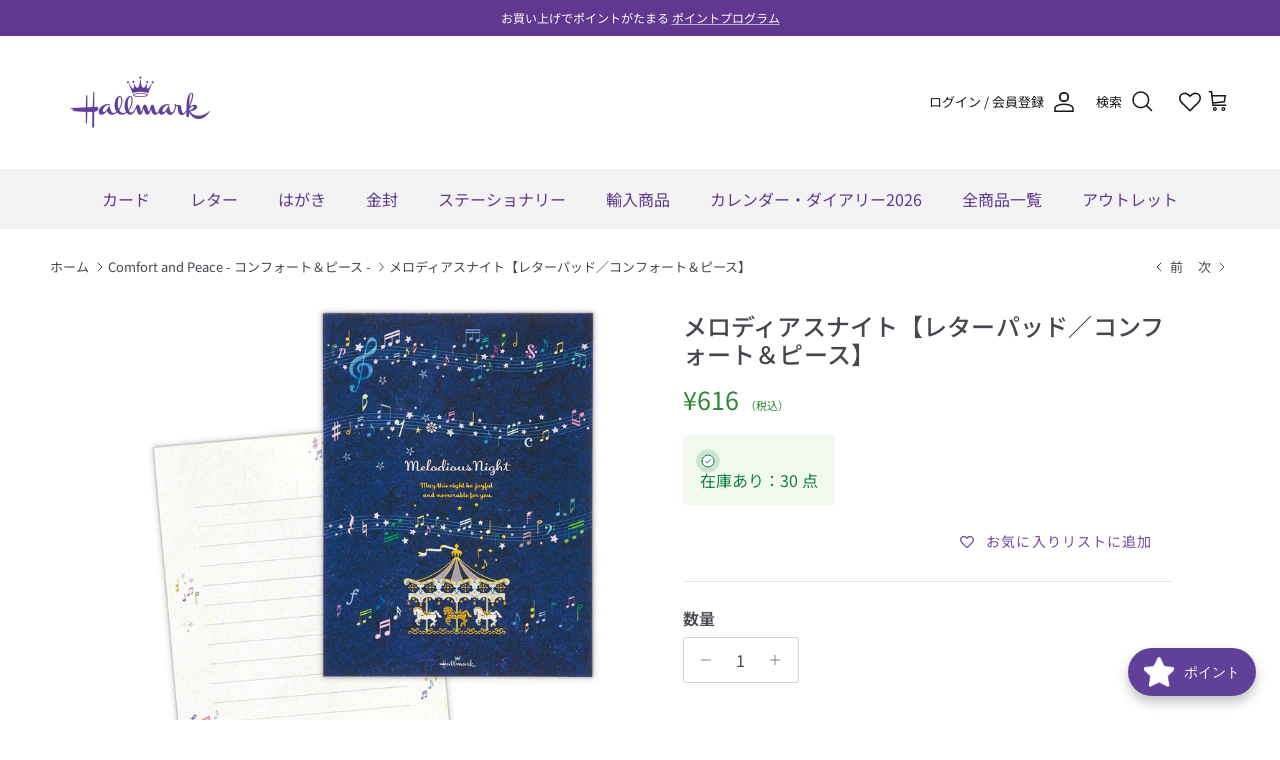

--- FILE ---
content_type: text/html; charset=utf-8
request_url: https://hallmark.jp/collections/comfort_and_peace/products/827922
body_size: 73978
content:










    
    
    
      
    
    



















<!doctype html>
<html class="no-js" lang="ja" dir="ltr">
<head><link href="//hallmark.jp/cdn/shop/t/18/assets/bss-hide-variant.css?v=159791517167091180221768894311" rel="stylesheet" type="text/css" media="all" />

<link href="//hallmark.jp/cdn/shop/t/18/assets/tiny.content.min.css?v=7159" rel="stylesheet" type="text/css" media="all" />

<link href="//hallmark.jp/cdn/shop/t/18/assets/bss-hide-variant.css?v=159791517167091180221768894311" rel="stylesheet" type="text/css" media="all" />
<meta charset="utf-8">
<meta name="viewport" content="width=device-width,initial-scale=1">
<title>メロディアスナイト【レターパッド／コンフォート＆ピース】｜日本ホールマークのレター &ndash; 日本ホールマーク公式オンラインストア</title><link rel="canonical" href="https://hallmark.jp/products/827922"><link rel="icon" href="//hallmark.jp/cdn/shop/files/favicon.png?crop=center&height=48&v=1741250944&width=48" type="image/png">
  <link rel="apple-touch-icon" href="//hallmark.jp/cdn/shop/files/favicon.png?crop=center&height=180&v=1741250944&width=180"><meta name="description" content="メリーゴーランドと音符のモチーフがメルヘンなレターパッド。秋から冬にかけて使いやすい落ち着いたトーンのレターコレクション「コンフォート＆ピース」。メリーゴーランドの音色を夜空の星に見立てた幻想的なデザインです。夜をイメージした濃紺の背景に、金箔加工を施したメリーゴーランドが美しくきらめきます。"><meta property="og:site_name" content="日本ホールマーク公式オンラインストア">
<meta property="og:url" content="https://hallmark.jp/products/827922">
<meta property="og:title" content="メロディアスナイト【レターパッド／コンフォート＆ピース】｜日本ホールマークのレター">
<meta property="og:type" content="product">
<meta property="og:description" content="メリーゴーランドと音符のモチーフがメルヘンなレターパッド。秋から冬にかけて使いやすい落ち着いたトーンのレターコレクション「コンフォート＆ピース」。メリーゴーランドの音色を夜空の星に見立てた幻想的なデザインです。夜をイメージした濃紺の背景に、金箔加工を施したメリーゴーランドが美しくきらめきます。"><meta property="og:image" content="http://hallmark.jp/cdn/shop/products/827922_67912b73-4251-4152-b4e2-8d9e54a52272.jpg?crop=center&height=1200&v=1687151336&width=1200">
  <meta property="og:image:secure_url" content="https://hallmark.jp/cdn/shop/products/827922_67912b73-4251-4152-b4e2-8d9e54a52272.jpg?crop=center&height=1200&v=1687151336&width=1200">
  <meta property="og:image:width" content="1200">
  <meta property="og:image:height" content="1200"><meta property="og:price:amount" content="616">
  <meta property="og:price:currency" content="JPY"><meta name="twitter:site" content="@Hallmark_Japan"><meta name="twitter:card" content="summary_large_image">
<meta name="twitter:title" content="メロディアスナイト【レターパッド／コンフォート＆ピース】｜日本ホールマークのレター">
<meta name="twitter:description" content="メリーゴーランドと音符のモチーフがメルヘンなレターパッド。秋から冬にかけて使いやすい落ち着いたトーンのレターコレクション「コンフォート＆ピース」。メリーゴーランドの音色を夜空の星に見立てた幻想的なデザインです。夜をイメージした濃紺の背景に、金箔加工を施したメリーゴーランドが美しくきらめきます。">
<style>@font-face {
  font-family: "Noto Sans Japanese";
  font-weight: 400;
  font-style: normal;
  font-display: fallback;
  src: url("//hallmark.jp/cdn/fonts/noto_sans_japanese/notosansjapanese_n4.74a6927b879b930fdec4ab8bb6917103ae8bbca9.woff2") format("woff2"),
       url("//hallmark.jp/cdn/fonts/noto_sans_japanese/notosansjapanese_n4.15630f5c60bcf9ed7de2df9484ab75ddd007c8e2.woff") format("woff");
}
@font-face {
  font-family: "Noto Sans Japanese";
  font-weight: 700;
  font-style: normal;
  font-display: fallback;
  src: url("//hallmark.jp/cdn/fonts/noto_sans_japanese/notosansjapanese_n7.1abda075dc6bf08053b865d23e5712ef6cfa899b.woff2") format("woff2"),
       url("//hallmark.jp/cdn/fonts/noto_sans_japanese/notosansjapanese_n7.aa2be2df2112f4742b97ac4fa9dca5bb760e3ab4.woff") format("woff");
}
@font-face {
  font-family: "Noto Sans Japanese";
  font-weight: 500;
  font-style: normal;
  font-display: fallback;
  src: url("//hallmark.jp/cdn/fonts/noto_sans_japanese/notosansjapanese_n5.a1e978aad0e9144c0f0306d9ef6b2aa3e7a325ad.woff2") format("woff2"),
       url("//hallmark.jp/cdn/fonts/noto_sans_japanese/notosansjapanese_n5.c4a324dae2ef31aa5d8845f82138a71765d32f37.woff") format("woff");
}
@font-face {
  font-family: "Noto Sans Japanese";
  font-weight: 500;
  font-style: normal;
  font-display: fallback;
  src: url("//hallmark.jp/cdn/fonts/noto_sans_japanese/notosansjapanese_n5.a1e978aad0e9144c0f0306d9ef6b2aa3e7a325ad.woff2") format("woff2"),
       url("//hallmark.jp/cdn/fonts/noto_sans_japanese/notosansjapanese_n5.c4a324dae2ef31aa5d8845f82138a71765d32f37.woff") format("woff");
}
@font-face {
  font-family: "Noto Sans Japanese";
  font-weight: 400;
  font-style: normal;
  font-display: fallback;
  src: url("//hallmark.jp/cdn/fonts/noto_sans_japanese/notosansjapanese_n4.74a6927b879b930fdec4ab8bb6917103ae8bbca9.woff2") format("woff2"),
       url("//hallmark.jp/cdn/fonts/noto_sans_japanese/notosansjapanese_n4.15630f5c60bcf9ed7de2df9484ab75ddd007c8e2.woff") format("woff");
}
@font-face {
  font-family: "Noto Sans Japanese";
  font-weight: 400;
  font-style: normal;
  font-display: fallback;
  src: url("//hallmark.jp/cdn/fonts/noto_sans_japanese/notosansjapanese_n4.74a6927b879b930fdec4ab8bb6917103ae8bbca9.woff2") format("woff2"),
       url("//hallmark.jp/cdn/fonts/noto_sans_japanese/notosansjapanese_n4.15630f5c60bcf9ed7de2df9484ab75ddd007c8e2.woff") format("woff");
}
@font-face {
  font-family: "Noto Sans Japanese";
  font-weight: 600;
  font-style: normal;
  font-display: fallback;
  src: url("//hallmark.jp/cdn/fonts/noto_sans_japanese/notosansjapanese_n6.4ecbd50569f336533d801e5e5ec08720b2dc1560.woff2") format("woff2"),
       url("//hallmark.jp/cdn/fonts/noto_sans_japanese/notosansjapanese_n6.0185377b54573983f9e0c8025b6d418e15f6a6fd.woff") format("woff");
}
:root {
  --page-container-width:          1480px;
  --reading-container-width:       720px;
  --divider-opacity:               0.14;
  --gutter-large:                  30px;
  --gutter-desktop:                20px;
  --gutter-mobile:                 16px;
  --section-padding:               50px;
  --larger-section-padding:        80px;
  --larger-section-padding-mobile: 60px;
  --largest-section-padding:       110px;
  --aos-animate-duration:          0.6s;

  --base-font-family:              "Noto Sans Japanese", sans-serif;
  --base-font-weight:              400;
  --base-font-style:               normal;
  --heading-font-family:           "Noto Sans Japanese", sans-serif;
  --heading-font-weight:           500;
  --heading-font-style:            normal;
  --heading-font-letter-spacing:   0.01em;
  --logo-font-family:              "Noto Sans Japanese", sans-serif;
  --logo-font-weight:              400;
  --logo-font-style:               normal;
  --nav-font-family:               "Noto Sans Japanese", sans-serif;
  --nav-font-weight:               400;
  --nav-font-style:                normal;

  --base-text-size:16px;
  --base-line-height:              1.6;
  --input-text-size:16px;
  --smaller-text-size-1:13px;
  --smaller-text-size-2:14px;
  --smaller-text-size-3:13px;
  --smaller-text-size-4:12px;
  --larger-text-size:30px;
  --super-large-text-size:53px;
  --super-large-mobile-text-size:24px;
  --larger-mobile-text-size:24px;
  --logo-text-size:26px;--btn-letter-spacing: 0.08em;
    --btn-text-transform: uppercase;
    --button-text-size: 14px;
    --quickbuy-button-text-size: 13;
    --small-feature-link-font-size: 0.75em;
    --input-btn-padding-top: 1.2em;
    --input-btn-padding-bottom: 1.2em;--heading-text-transform:none;
  --nav-text-size:                      16px;
  --mobile-menu-font-weight:            600;

  --body-bg-color:                      255 255 255;
  --bg-color:                           255 255 255;
  --body-text-color:                    72 70 79;
  --text-color:                         72 70 79;

  --header-text-col:                    #171717;--header-text-hover-col:             var(--header-text-col);--header-bg-col:                     #ffffff;
  --heading-color:                     72 70 79;
  --body-heading-color:                72 70 79;
  --heading-divider-col:               #ffffff;

  --logo-col:                          #48464f;
  --main-nav-bg:                       #f3f3f4;
  --main-nav-link-col:                 #613790;
  --main-nav-link-hover-col:           #613790;
  --main-nav-link-featured-col:        #b61d0f;

  --link-color:                        72 70 79;
  --body-link-color:                   72 70 79;

  --btn-bg-color:                        97 55 144;
  --btn-bg-hover-color:                  126 72 186;
  --btn-border-color:                    97 55 144;
  --btn-border-hover-color:              126 72 186;
  --btn-text-color:                      255 255 255;
  --btn-text-hover-color:                255 255 255;--btn-alt-bg-color:                    255 255 255;
  --btn-alt-text-color:                  35 35 35;
  --btn-alt-border-color:                35 35 35;
  --btn-alt-border-hover-color:          35 35 35;--btn-ter-bg-color:                    235 235 235;
  --btn-ter-text-color:                  23 22 25;
  --btn-ter-bg-hover-color:              97 55 144;
  --btn-ter-text-hover-color:            255 255 255;--btn-border-radius: 3px;
    --btn-inspired-border-radius: 3px;--color-scheme-default:                             #ffffff;
  --color-scheme-default-color:                       255 255 255;
  --color-scheme-default-text-color:                  72 70 79;
  --color-scheme-default-head-color:                  72 70 79;
  --color-scheme-default-link-color:                  72 70 79;
  --color-scheme-default-btn-text-color:              255 255 255;
  --color-scheme-default-btn-text-hover-color:        255 255 255;
  --color-scheme-default-btn-bg-color:                97 55 144;
  --color-scheme-default-btn-bg-hover-color:          126 72 186;
  --color-scheme-default-btn-border-color:            97 55 144;
  --color-scheme-default-btn-border-hover-color:      126 72 186;
  --color-scheme-default-btn-alt-text-color:          35 35 35;
  --color-scheme-default-btn-alt-bg-color:            255 255 255;
  --color-scheme-default-btn-alt-border-color:        35 35 35;
  --color-scheme-default-btn-alt-border-hover-color:  35 35 35;

  --color-scheme-1:                             #fcfaf3;
  --color-scheme-1-color:                       252 250 243;
  --color-scheme-1-text-color:                  92 92 92;
  --color-scheme-1-head-color:                  23 23 23;
  --color-scheme-1-link-color:                  193 100 82;
  --color-scheme-1-btn-text-color:              255 255 255;
  --color-scheme-1-btn-text-hover-color:        255 255 255;
  --color-scheme-1-btn-bg-color:                35 35 35;
  --color-scheme-1-btn-bg-hover-color:          0 0 0;
  --color-scheme-1-btn-border-color:            35 35 35;
  --color-scheme-1-btn-border-hover-color:      0 0 0;
  --color-scheme-1-btn-alt-text-color:          35 35 35;
  --color-scheme-1-btn-alt-bg-color:            255 255 255;
  --color-scheme-1-btn-alt-border-color:        35 35 35;
  --color-scheme-1-btn-alt-border-hover-color:  35 35 35;

  --color-scheme-2:                             #f7f1f0;
  --color-scheme-2-color:                       247 241 240;
  --color-scheme-2-text-color:                  92 92 92;
  --color-scheme-2-head-color:                  23 23 23;
  --color-scheme-2-link-color:                  193 100 82;
  --color-scheme-2-btn-text-color:              255 255 255;
  --color-scheme-2-btn-text-hover-color:        255 255 255;
  --color-scheme-2-btn-bg-color:                35 35 35;
  --color-scheme-2-btn-bg-hover-color:          0 0 0;
  --color-scheme-2-btn-border-color:            35 35 35;
  --color-scheme-2-btn-border-hover-color:      0 0 0;
  --color-scheme-2-btn-alt-text-color:          35 35 35;
  --color-scheme-2-btn-alt-bg-color:            255 255 255;
  --color-scheme-2-btn-alt-border-color:        35 35 35;
  --color-scheme-2-btn-alt-border-hover-color:  35 35 35;

  /* Shop Pay payment terms */
  --payment-terms-background-color:    #ffffff;--quickbuy-bg: 255 255 255;--body-input-background-color:       rgb(var(--body-bg-color));
  --input-background-color:            rgb(var(--body-bg-color));
  --body-input-text-color:             var(--body-text-color);
  --input-text-color:                  var(--body-text-color);
  --body-input-border-color:           rgb(209, 209, 211);
  --input-border-color:                rgb(209, 209, 211);
  --input-border-color-hover:          rgb(154, 153, 158);
  --input-border-color-active:         rgb(72, 70, 79);

  --swatch-cross-svg:                  url("data:image/svg+xml,%3Csvg xmlns='http://www.w3.org/2000/svg' width='240' height='240' viewBox='0 0 24 24' fill='none' stroke='rgb(209, 209, 211)' stroke-width='0.09' preserveAspectRatio='none' %3E%3Cline x1='24' y1='0' x2='0' y2='24'%3E%3C/line%3E%3C/svg%3E");
  --swatch-cross-hover:                url("data:image/svg+xml,%3Csvg xmlns='http://www.w3.org/2000/svg' width='240' height='240' viewBox='0 0 24 24' fill='none' stroke='rgb(154, 153, 158)' stroke-width='0.09' preserveAspectRatio='none' %3E%3Cline x1='24' y1='0' x2='0' y2='24'%3E%3C/line%3E%3C/svg%3E");
  --swatch-cross-active:               url("data:image/svg+xml,%3Csvg xmlns='http://www.w3.org/2000/svg' width='240' height='240' viewBox='0 0 24 24' fill='none' stroke='rgb(72, 70, 79)' stroke-width='0.09' preserveAspectRatio='none' %3E%3Cline x1='24' y1='0' x2='0' y2='24'%3E%3C/line%3E%3C/svg%3E");

  --footer-divider-col:                #562b9b;
  --footer-text-col:                   243 243 244;
  --footer-heading-col:                243 243 244;
  --footer-bg-col:                     86 43 155;--product-label-overlay-justify: flex-start;--product-label-overlay-align: flex-start;--product-label-overlay-reduction-text:   #ffffff;
  --product-label-overlay-reduction-bg:     #c20000;
  --product-label-overlay-reduction-text-weight: 600;
  --product-label-overlay-stock-text:       #ffffff;
  --product-label-overlay-stock-bg:         #379ab3;
  --product-label-overlay-new-text:         #ffffff;
  --product-label-overlay-new-bg:           #562b9b;
  --product-label-overlay-meta-text:        #ffffff;
  --product-label-overlay-meta-bg:          #bd2585;
  --product-label-sale-text:                #c20000;
  --product-label-sold-text:                #171717;
  --product-label-preorder-text:            #3ea36a;

  --product-block-crop-align:               center;

  
  --product-block-price-align:              flex-start;
  --product-block-price-item-margin-start:  initial;
  --product-block-price-item-margin-end:    .5rem;
  

  

  --collection-block-image-position:   center center;

  --swatch-picker-image-size:          40px;
  --swatch-crop-align:                 center center;

  --image-overlay-text-color:          255 255 255;--image-overlay-bg:                  rgba(0, 0, 0, 0.12);
  --image-overlay-shadow-start:        rgb(0 0 0 / 0.16);
  --image-overlay-box-opacity:         0.88;--product-inventory-ok-box-color:            #f2faf0;
  --product-inventory-ok-text-color:           #108043;
  --product-inventory-ok-icon-box-fill-color:  #fff;
  --product-inventory-low-box-color:           #fcf1cd;
  --product-inventory-low-text-color:          #dd9a1a;
  --product-inventory-low-icon-box-fill-color: #fff;
  --product-inventory-low-text-color-channels: 16, 128, 67;
  --product-inventory-ok-text-color-channels:  221, 154, 26;

  --rating-star-color: 193 100 82;--overlay-align-left: start;
    --overlay-align-right: end;}html[dir=rtl] {
  --overlay-right-text-m-left: 0;
  --overlay-right-text-m-right: auto;
  --overlay-left-shadow-left-left: 15%;
  --overlay-left-shadow-left-right: -50%;
  --overlay-left-shadow-right-left: -85%;
  --overlay-left-shadow-right-right: 0;
}.image-overlay--bg-box .text-overlay .text-overlay__text {
    --image-overlay-box-bg: 255 255 255;
    --heading-color: var(--body-heading-color);
    --text-color: var(--body-text-color);
    --link-color: var(--body-link-color);
  }::selection {
    background: rgb(var(--body-heading-color));
    color: rgb(var(--body-bg-color));
  }
  ::-moz-selection {
    background: rgb(var(--body-heading-color));
    color: rgb(var(--body-bg-color));
  }.navigation .h1 {
  color: inherit !important;
}.use-color-scheme--default {
  --product-label-sale-text:           #c20000;
  --product-label-sold-text:           #171717;
  --product-label-preorder-text:       #3ea36a;
  --input-background-color:            rgb(var(--body-bg-color));
  --input-text-color:                  var(--body-input-text-color);
  --input-border-color:                rgb(209, 209, 211);
  --input-border-color-hover:          rgb(154, 153, 158);
  --input-border-color-active:         rgb(72, 70, 79);
}</style>

  <link href="//hallmark.jp/cdn/shop/t/18/assets/main.css?v=8786083719753654501761890086" rel="stylesheet" type="text/css" media="all" />
<link rel="preload" as="font" href="//hallmark.jp/cdn/fonts/noto_sans_japanese/notosansjapanese_n4.74a6927b879b930fdec4ab8bb6917103ae8bbca9.woff2" type="font/woff2" crossorigin><link rel="preload" as="font" href="//hallmark.jp/cdn/fonts/noto_sans_japanese/notosansjapanese_n5.a1e978aad0e9144c0f0306d9ef6b2aa3e7a325ad.woff2" type="font/woff2" crossorigin><script>
    document.documentElement.className = document.documentElement.className.replace('no-js', 'js');

    window.theme = {
      info: {
        name: 'Symmetry',
        version: '8.1.0'
      },
      device: {
        hasTouch: window.matchMedia('(any-pointer: coarse)').matches,
        hasHover: window.matchMedia('(hover: hover)').matches
      },
      mediaQueries: {
        md: '(min-width: 768px)',
        productMediaCarouselBreak: '(min-width: 1041px)'
      },
      routes: {
        base: 'https://hallmark.jp',
        cart: '/cart',
        cartAdd: '/cart/add.js',
        cartUpdate: '/cart/update.js',
        predictiveSearch: '/search/suggest'
      },
      strings: {
        cartTermsConfirmation: "続行前に利用規約に同意しなければなりません。",
        cartItemsQuantityError: "この品目は[QUANTITY]点のみカートに追加できます。",
        generalSearchViewAll: "すべての検索結果を表示",
        noStock: "在庫なし",
        noVariant: "利用不可",
        productsProductChooseA: "を選択する",
        generalSearchPages: "ページ",
        generalSearchNoResultsWithoutTerms: "申し訳ありませんが、結果が見つかりませんでした",
        shippingCalculator: {
          singleRate: "この宛先には単一のレートがあります：",
          multipleRates: "この宛先には複数のレートがあります：",
          noRates: "この宛先には発送しません。"
        },
        regularPrice: "定価",
        salePrice: "セール価格"
      },
      settings: {
        moneyWithCurrencyFormat: "¥{{amount_no_decimals}} JPY",
        cartType: "page",
        afterAddToCart: "notification",
        quickbuyStyle: "off",
        externalLinksNewTab: true,
        internalLinksSmoothScroll: true
      }
    }

    theme.inlineNavigationCheck = function() {
      var pageHeader = document.querySelector('.pageheader'),
          inlineNavContainer = pageHeader.querySelector('.logo-area__left__inner'),
          inlineNav = inlineNavContainer.querySelector('.navigation--left');
      if (inlineNav && getComputedStyle(inlineNav).display != 'none') {
        var inlineMenuCentered = document.querySelector('.pageheader--layout-inline-menu-center'),
            logoContainer = document.querySelector('.logo-area__middle__inner');
        if(inlineMenuCentered) {
          var rightWidth = document.querySelector('.logo-area__right__inner').clientWidth,
              middleWidth = logoContainer.clientWidth,
              logoArea = document.querySelector('.logo-area'),
              computedLogoAreaStyle = getComputedStyle(logoArea),
              logoAreaInnerWidth = logoArea.clientWidth - Math.ceil(parseFloat(computedLogoAreaStyle.paddingLeft)) - Math.ceil(parseFloat(computedLogoAreaStyle.paddingRight)),
              availableNavWidth = logoAreaInnerWidth - Math.max(rightWidth, middleWidth) * 2 - 40;
          inlineNavContainer.style.maxWidth = availableNavWidth + 'px';
        }

        var firstInlineNavLink = inlineNav.querySelector('.navigation__item:first-child'),
            lastInlineNavLink = inlineNav.querySelector('.navigation__item:last-child');
        if (lastInlineNavLink) {
          var inlineNavWidth = null;
          if(document.querySelector('html[dir=rtl]')) {
            inlineNavWidth = firstInlineNavLink.offsetLeft - lastInlineNavLink.offsetLeft + firstInlineNavLink.offsetWidth;
          } else {
            inlineNavWidth = lastInlineNavLink.offsetLeft - firstInlineNavLink.offsetLeft + lastInlineNavLink.offsetWidth;
          }
          if (inlineNavContainer.offsetWidth >= inlineNavWidth) {
            pageHeader.classList.add('pageheader--layout-inline-permitted');
            var tallLogo = logoContainer.clientHeight > lastInlineNavLink.clientHeight + 20;
            if (tallLogo) {
              inlineNav.classList.add('navigation--tight-underline');
            } else {
              inlineNav.classList.remove('navigation--tight-underline');
            }
          } else {
            pageHeader.classList.remove('pageheader--layout-inline-permitted');
          }
        }
      }
    };

    theme.setInitialHeaderHeightProperty = () => {
      const section = document.querySelector('.section-header');
      if (section) {
        document.documentElement.style.setProperty('--theme-header-height', Math.ceil(section.clientHeight) + 'px');
      }
    };
  </script>

  <script src="//hallmark.jp/cdn/shop/t/18/assets/main.js?v=117527606522457621901761715374" defer></script>

  <script>window.performance && window.performance.mark && window.performance.mark('shopify.content_for_header.start');</script><meta name="facebook-domain-verification" content="fxqmrypt4ddo1rsha3zz7mhftgun67">
<meta name="google-site-verification" content="uUe0Dw8CO0B6bksRuPT_OJ3yHSZ6rn1G6CyfXta76KQ">
<meta id="shopify-digital-wallet" name="shopify-digital-wallet" content="/66906325218/digital_wallets/dialog">
<meta name="shopify-checkout-api-token" content="3a3ee62ce931c59085a8f9e27beb4bc3">
<link rel="alternate" type="application/json+oembed" href="https://hallmark.jp/products/827922.oembed">
<script async="async" src="/checkouts/internal/preloads.js?locale=ja-JP"></script>
<script id="apple-pay-shop-capabilities" type="application/json">{"shopId":66906325218,"countryCode":"JP","currencyCode":"JPY","merchantCapabilities":["supports3DS"],"merchantId":"gid:\/\/shopify\/Shop\/66906325218","merchantName":"日本ホールマーク公式オンラインストア","requiredBillingContactFields":["postalAddress","email","phone"],"requiredShippingContactFields":["postalAddress","email","phone"],"shippingType":"shipping","supportedNetworks":["visa","masterCard","jcb","discover"],"total":{"type":"pending","label":"日本ホールマーク公式オンラインストア","amount":"1.00"},"shopifyPaymentsEnabled":true,"supportsSubscriptions":true}</script>
<script id="shopify-features" type="application/json">{"accessToken":"3a3ee62ce931c59085a8f9e27beb4bc3","betas":["rich-media-storefront-analytics"],"domain":"hallmark.jp","predictiveSearch":false,"shopId":66906325218,"locale":"ja"}</script>
<script>var Shopify = Shopify || {};
Shopify.shop = "hallmark-japan.myshopify.com";
Shopify.locale = "ja";
Shopify.currency = {"active":"JPY","rate":"1.0"};
Shopify.country = "JP";
Shopify.theme = {"name":"hallmark.jp メインテーマ 8.1.0","id":154062323938,"schema_name":"Symmetry","schema_version":"8.1.0","theme_store_id":568,"role":"main"};
Shopify.theme.handle = "null";
Shopify.theme.style = {"id":null,"handle":null};
Shopify.cdnHost = "hallmark.jp/cdn";
Shopify.routes = Shopify.routes || {};
Shopify.routes.root = "/";</script>
<script type="module">!function(o){(o.Shopify=o.Shopify||{}).modules=!0}(window);</script>
<script>!function(o){function n(){var o=[];function n(){o.push(Array.prototype.slice.apply(arguments))}return n.q=o,n}var t=o.Shopify=o.Shopify||{};t.loadFeatures=n(),t.autoloadFeatures=n()}(window);</script>
<script id="shop-js-analytics" type="application/json">{"pageType":"product"}</script>
<script defer="defer" async type="module" src="//hallmark.jp/cdn/shopifycloud/shop-js/modules/v2/client.init-shop-cart-sync_PyU3Cxph.ja.esm.js"></script>
<script defer="defer" async type="module" src="//hallmark.jp/cdn/shopifycloud/shop-js/modules/v2/chunk.common_3XpQ5sgE.esm.js"></script>
<script type="module">
  await import("//hallmark.jp/cdn/shopifycloud/shop-js/modules/v2/client.init-shop-cart-sync_PyU3Cxph.ja.esm.js");
await import("//hallmark.jp/cdn/shopifycloud/shop-js/modules/v2/chunk.common_3XpQ5sgE.esm.js");

  window.Shopify.SignInWithShop?.initShopCartSync?.({"fedCMEnabled":true,"windoidEnabled":true});

</script>
<script>(function() {
  var isLoaded = false;
  function asyncLoad() {
    if (isLoaded) return;
    isLoaded = true;
    var urls = ["https:\/\/cdn.gojiberry.app\/dist\/shopify\/gojiberry.js?shop=hallmark-japan.myshopify.com","https:\/\/platform-api.sharethis.com\/js\/sharethis.js?shop=hallmark-japan.myshopify.com#property=661ccc96696c5b0019fbaacc\u0026product=inline-share-buttons\u0026source=inline-share-buttons-shopify\u0026ver=1750992518","https:\/\/free-shipping-upsell.dot-amp.tokyo\/bar.js?shop=hallmark-japan.myshopify.com"];
    for (var i = 0; i < urls.length; i++) {
      var s = document.createElement('script');
      s.type = 'text/javascript';
      s.async = true;
      s.src = urls[i];
      var x = document.getElementsByTagName('script')[0];
      x.parentNode.insertBefore(s, x);
    }
  };
  if(window.attachEvent) {
    window.attachEvent('onload', asyncLoad);
  } else {
    window.addEventListener('load', asyncLoad, false);
  }
})();</script>
<script id="__st">var __st={"a":66906325218,"offset":32400,"reqid":"cccf70b4-cff1-4d50-bc86-65e8275d79db-1768934119","pageurl":"hallmark.jp\/collections\/comfort_and_peace\/products\/827922","u":"ae98073a75db","p":"product","rtyp":"product","rid":8105734242530};</script>
<script>window.ShopifyPaypalV4VisibilityTracking = true;</script>
<script id="captcha-bootstrap">!function(){'use strict';const t='contact',e='account',n='new_comment',o=[[t,t],['blogs',n],['comments',n],[t,'customer']],c=[[e,'customer_login'],[e,'guest_login'],[e,'recover_customer_password'],[e,'create_customer']],r=t=>t.map((([t,e])=>`form[action*='/${t}']:not([data-nocaptcha='true']) input[name='form_type'][value='${e}']`)).join(','),a=t=>()=>t?[...document.querySelectorAll(t)].map((t=>t.form)):[];function s(){const t=[...o],e=r(t);return a(e)}const i='password',u='form_key',d=['recaptcha-v3-token','g-recaptcha-response','h-captcha-response',i],f=()=>{try{return window.sessionStorage}catch{return}},m='__shopify_v',_=t=>t.elements[u];function p(t,e,n=!1){try{const o=window.sessionStorage,c=JSON.parse(o.getItem(e)),{data:r}=function(t){const{data:e,action:n}=t;return t[m]||n?{data:e,action:n}:{data:t,action:n}}(c);for(const[e,n]of Object.entries(r))t.elements[e]&&(t.elements[e].value=n);n&&o.removeItem(e)}catch(o){console.error('form repopulation failed',{error:o})}}const l='form_type',E='cptcha';function T(t){t.dataset[E]=!0}const w=window,h=w.document,L='Shopify',v='ce_forms',y='captcha';let A=!1;((t,e)=>{const n=(g='f06e6c50-85a8-45c8-87d0-21a2b65856fe',I='https://cdn.shopify.com/shopifycloud/storefront-forms-hcaptcha/ce_storefront_forms_captcha_hcaptcha.v1.5.2.iife.js',D={infoText:'hCaptchaによる保護',privacyText:'プライバシー',termsText:'利用規約'},(t,e,n)=>{const o=w[L][v],c=o.bindForm;if(c)return c(t,g,e,D).then(n);var r;o.q.push([[t,g,e,D],n]),r=I,A||(h.body.append(Object.assign(h.createElement('script'),{id:'captcha-provider',async:!0,src:r})),A=!0)});var g,I,D;w[L]=w[L]||{},w[L][v]=w[L][v]||{},w[L][v].q=[],w[L][y]=w[L][y]||{},w[L][y].protect=function(t,e){n(t,void 0,e),T(t)},Object.freeze(w[L][y]),function(t,e,n,w,h,L){const[v,y,A,g]=function(t,e,n){const i=e?o:[],u=t?c:[],d=[...i,...u],f=r(d),m=r(i),_=r(d.filter((([t,e])=>n.includes(e))));return[a(f),a(m),a(_),s()]}(w,h,L),I=t=>{const e=t.target;return e instanceof HTMLFormElement?e:e&&e.form},D=t=>v().includes(t);t.addEventListener('submit',(t=>{const e=I(t);if(!e)return;const n=D(e)&&!e.dataset.hcaptchaBound&&!e.dataset.recaptchaBound,o=_(e),c=g().includes(e)&&(!o||!o.value);(n||c)&&t.preventDefault(),c&&!n&&(function(t){try{if(!f())return;!function(t){const e=f();if(!e)return;const n=_(t);if(!n)return;const o=n.value;o&&e.removeItem(o)}(t);const e=Array.from(Array(32),(()=>Math.random().toString(36)[2])).join('');!function(t,e){_(t)||t.append(Object.assign(document.createElement('input'),{type:'hidden',name:u})),t.elements[u].value=e}(t,e),function(t,e){const n=f();if(!n)return;const o=[...t.querySelectorAll(`input[type='${i}']`)].map((({name:t})=>t)),c=[...d,...o],r={};for(const[a,s]of new FormData(t).entries())c.includes(a)||(r[a]=s);n.setItem(e,JSON.stringify({[m]:1,action:t.action,data:r}))}(t,e)}catch(e){console.error('failed to persist form',e)}}(e),e.submit())}));const S=(t,e)=>{t&&!t.dataset[E]&&(n(t,e.some((e=>e===t))),T(t))};for(const o of['focusin','change'])t.addEventListener(o,(t=>{const e=I(t);D(e)&&S(e,y())}));const B=e.get('form_key'),M=e.get(l),P=B&&M;t.addEventListener('DOMContentLoaded',(()=>{const t=y();if(P)for(const e of t)e.elements[l].value===M&&p(e,B);[...new Set([...A(),...v().filter((t=>'true'===t.dataset.shopifyCaptcha))])].forEach((e=>S(e,t)))}))}(h,new URLSearchParams(w.location.search),n,t,e,['guest_login'])})(!0,!0)}();</script>
<script integrity="sha256-4kQ18oKyAcykRKYeNunJcIwy7WH5gtpwJnB7kiuLZ1E=" data-source-attribution="shopify.loadfeatures" defer="defer" src="//hallmark.jp/cdn/shopifycloud/storefront/assets/storefront/load_feature-a0a9edcb.js" crossorigin="anonymous"></script>
<script data-source-attribution="shopify.dynamic_checkout.dynamic.init">var Shopify=Shopify||{};Shopify.PaymentButton=Shopify.PaymentButton||{isStorefrontPortableWallets:!0,init:function(){window.Shopify.PaymentButton.init=function(){};var t=document.createElement("script");t.src="https://hallmark.jp/cdn/shopifycloud/portable-wallets/latest/portable-wallets.ja.js",t.type="module",document.head.appendChild(t)}};
</script>
<script data-source-attribution="shopify.dynamic_checkout.buyer_consent">
  function portableWalletsHideBuyerConsent(e){var t=document.getElementById("shopify-buyer-consent"),n=document.getElementById("shopify-subscription-policy-button");t&&n&&(t.classList.add("hidden"),t.setAttribute("aria-hidden","true"),n.removeEventListener("click",e))}function portableWalletsShowBuyerConsent(e){var t=document.getElementById("shopify-buyer-consent"),n=document.getElementById("shopify-subscription-policy-button");t&&n&&(t.classList.remove("hidden"),t.removeAttribute("aria-hidden"),n.addEventListener("click",e))}window.Shopify?.PaymentButton&&(window.Shopify.PaymentButton.hideBuyerConsent=portableWalletsHideBuyerConsent,window.Shopify.PaymentButton.showBuyerConsent=portableWalletsShowBuyerConsent);
</script>
<script data-source-attribution="shopify.dynamic_checkout.cart.bootstrap">document.addEventListener("DOMContentLoaded",(function(){function t(){return document.querySelector("shopify-accelerated-checkout-cart, shopify-accelerated-checkout")}if(t())Shopify.PaymentButton.init();else{new MutationObserver((function(e,n){t()&&(Shopify.PaymentButton.init(),n.disconnect())})).observe(document.body,{childList:!0,subtree:!0})}}));
</script>
<link id="shopify-accelerated-checkout-styles" rel="stylesheet" media="screen" href="https://hallmark.jp/cdn/shopifycloud/portable-wallets/latest/accelerated-checkout-backwards-compat.css" crossorigin="anonymous">
<style id="shopify-accelerated-checkout-cart">
        #shopify-buyer-consent {
  margin-top: 1em;
  display: inline-block;
  width: 100%;
}

#shopify-buyer-consent.hidden {
  display: none;
}

#shopify-subscription-policy-button {
  background: none;
  border: none;
  padding: 0;
  text-decoration: underline;
  font-size: inherit;
  cursor: pointer;
}

#shopify-subscription-policy-button::before {
  box-shadow: none;
}

      </style>
<script id="sections-script" data-sections="related-products,footer" defer="defer" src="//hallmark.jp/cdn/shop/t/18/compiled_assets/scripts.js?v=7159"></script>
<script>window.performance && window.performance.mark && window.performance.mark('shopify.content_for_header.end');</script>
<!-- CC Custom Head Start --><!-- CC Custom Head End --><!-- Font Awesome -->
   <link rel="stylesheet" href="https://cdnjs.cloudflare.com/ajax/libs/font-awesome/6.5.1/css/all.min.css">
  <!-- Thumbnail for google -->
  <PageMap>
    <DataObject type="thumbnail">
      <Attribute name="src" value="//hallmark.jp/cdn/shopifycloud/storefront/assets/no-image-2048-a2addb12_medium.gif"/>
      <Attribute name="width" value="120"/>
      <Attribute name="height" value="120"/>
    </DataObject>
  </PageMap>  
<!-- Splide -->
<script src="https://cdn.jsdelivr.net/npm/@splidejs/splide@4.1.4/dist/js/splide.min.js"></script>
<link href="https://cdn.jsdelivr.net/npm/@splidejs/splide@4.1.4/dist/css/splide.min.css" rel="stylesheet">
<!-- BEGIN app block: shopify://apps/pagefly-page-builder/blocks/app-embed/83e179f7-59a0-4589-8c66-c0dddf959200 -->

<!-- BEGIN app snippet: pagefly-cro-ab-testing-main -->







<script>
  ;(function () {
    const url = new URL(window.location)
    const viewParam = url.searchParams.get('view')
    if (viewParam && viewParam.includes('variant-pf-')) {
      url.searchParams.set('pf_v', viewParam)
      url.searchParams.delete('view')
      window.history.replaceState({}, '', url)
    }
  })()
</script>



<script type='module'>
  
  window.PAGEFLY_CRO = window.PAGEFLY_CRO || {}

  window.PAGEFLY_CRO['data_debug'] = {
    original_template_suffix: "all_products",
    allow_ab_test: false,
    ab_test_start_time: 0,
    ab_test_end_time: 0,
    today_date_time: 1768934119000,
  }
  window.PAGEFLY_CRO['GA4'] = { enabled: false}
</script>

<!-- END app snippet -->








  <script src='https://cdn.shopify.com/extensions/019bb4f9-aed6-78a3-be91-e9d44663e6bf/pagefly-page-builder-215/assets/pagefly-helper.js' defer='defer'></script>

  <script src='https://cdn.shopify.com/extensions/019bb4f9-aed6-78a3-be91-e9d44663e6bf/pagefly-page-builder-215/assets/pagefly-general-helper.js' defer='defer'></script>

  <script src='https://cdn.shopify.com/extensions/019bb4f9-aed6-78a3-be91-e9d44663e6bf/pagefly-page-builder-215/assets/pagefly-snap-slider.js' defer='defer'></script>

  <script src='https://cdn.shopify.com/extensions/019bb4f9-aed6-78a3-be91-e9d44663e6bf/pagefly-page-builder-215/assets/pagefly-slideshow-v3.js' defer='defer'></script>

  <script src='https://cdn.shopify.com/extensions/019bb4f9-aed6-78a3-be91-e9d44663e6bf/pagefly-page-builder-215/assets/pagefly-slideshow-v4.js' defer='defer'></script>

  <script src='https://cdn.shopify.com/extensions/019bb4f9-aed6-78a3-be91-e9d44663e6bf/pagefly-page-builder-215/assets/pagefly-glider.js' defer='defer'></script>

  <script src='https://cdn.shopify.com/extensions/019bb4f9-aed6-78a3-be91-e9d44663e6bf/pagefly-page-builder-215/assets/pagefly-slideshow-v1-v2.js' defer='defer'></script>

  <script src='https://cdn.shopify.com/extensions/019bb4f9-aed6-78a3-be91-e9d44663e6bf/pagefly-page-builder-215/assets/pagefly-product-media.js' defer='defer'></script>

  <script src='https://cdn.shopify.com/extensions/019bb4f9-aed6-78a3-be91-e9d44663e6bf/pagefly-page-builder-215/assets/pagefly-product.js' defer='defer'></script>


<script id='pagefly-helper-data' type='application/json'>
  {
    "page_optimization": {
      "assets_prefetching": false
    },
    "elements_asset_mapper": {
      "Accordion": "https://cdn.shopify.com/extensions/019bb4f9-aed6-78a3-be91-e9d44663e6bf/pagefly-page-builder-215/assets/pagefly-accordion.js",
      "Accordion3": "https://cdn.shopify.com/extensions/019bb4f9-aed6-78a3-be91-e9d44663e6bf/pagefly-page-builder-215/assets/pagefly-accordion3.js",
      "CountDown": "https://cdn.shopify.com/extensions/019bb4f9-aed6-78a3-be91-e9d44663e6bf/pagefly-page-builder-215/assets/pagefly-countdown.js",
      "GMap1": "https://cdn.shopify.com/extensions/019bb4f9-aed6-78a3-be91-e9d44663e6bf/pagefly-page-builder-215/assets/pagefly-gmap.js",
      "GMap2": "https://cdn.shopify.com/extensions/019bb4f9-aed6-78a3-be91-e9d44663e6bf/pagefly-page-builder-215/assets/pagefly-gmap.js",
      "GMapBasicV2": "https://cdn.shopify.com/extensions/019bb4f9-aed6-78a3-be91-e9d44663e6bf/pagefly-page-builder-215/assets/pagefly-gmap.js",
      "GMapAdvancedV2": "https://cdn.shopify.com/extensions/019bb4f9-aed6-78a3-be91-e9d44663e6bf/pagefly-page-builder-215/assets/pagefly-gmap.js",
      "HTML.Video": "https://cdn.shopify.com/extensions/019bb4f9-aed6-78a3-be91-e9d44663e6bf/pagefly-page-builder-215/assets/pagefly-htmlvideo.js",
      "HTML.Video2": "https://cdn.shopify.com/extensions/019bb4f9-aed6-78a3-be91-e9d44663e6bf/pagefly-page-builder-215/assets/pagefly-htmlvideo2.js",
      "HTML.Video3": "https://cdn.shopify.com/extensions/019bb4f9-aed6-78a3-be91-e9d44663e6bf/pagefly-page-builder-215/assets/pagefly-htmlvideo2.js",
      "BackgroundVideo": "https://cdn.shopify.com/extensions/019bb4f9-aed6-78a3-be91-e9d44663e6bf/pagefly-page-builder-215/assets/pagefly-htmlvideo2.js",
      "Instagram": "https://cdn.shopify.com/extensions/019bb4f9-aed6-78a3-be91-e9d44663e6bf/pagefly-page-builder-215/assets/pagefly-instagram.js",
      "Instagram2": "https://cdn.shopify.com/extensions/019bb4f9-aed6-78a3-be91-e9d44663e6bf/pagefly-page-builder-215/assets/pagefly-instagram.js",
      "Insta3": "https://cdn.shopify.com/extensions/019bb4f9-aed6-78a3-be91-e9d44663e6bf/pagefly-page-builder-215/assets/pagefly-instagram3.js",
      "Tabs": "https://cdn.shopify.com/extensions/019bb4f9-aed6-78a3-be91-e9d44663e6bf/pagefly-page-builder-215/assets/pagefly-tab.js",
      "Tabs3": "https://cdn.shopify.com/extensions/019bb4f9-aed6-78a3-be91-e9d44663e6bf/pagefly-page-builder-215/assets/pagefly-tab3.js",
      "ProductBox": "https://cdn.shopify.com/extensions/019bb4f9-aed6-78a3-be91-e9d44663e6bf/pagefly-page-builder-215/assets/pagefly-cart.js",
      "FBPageBox2": "https://cdn.shopify.com/extensions/019bb4f9-aed6-78a3-be91-e9d44663e6bf/pagefly-page-builder-215/assets/pagefly-facebook.js",
      "FBLikeButton2": "https://cdn.shopify.com/extensions/019bb4f9-aed6-78a3-be91-e9d44663e6bf/pagefly-page-builder-215/assets/pagefly-facebook.js",
      "TwitterFeed2": "https://cdn.shopify.com/extensions/019bb4f9-aed6-78a3-be91-e9d44663e6bf/pagefly-page-builder-215/assets/pagefly-twitter.js",
      "Paragraph4": "https://cdn.shopify.com/extensions/019bb4f9-aed6-78a3-be91-e9d44663e6bf/pagefly-page-builder-215/assets/pagefly-paragraph4.js",

      "AliReviews": "https://cdn.shopify.com/extensions/019bb4f9-aed6-78a3-be91-e9d44663e6bf/pagefly-page-builder-215/assets/pagefly-3rd-elements.js",
      "BackInStock": "https://cdn.shopify.com/extensions/019bb4f9-aed6-78a3-be91-e9d44663e6bf/pagefly-page-builder-215/assets/pagefly-3rd-elements.js",
      "GloboBackInStock": "https://cdn.shopify.com/extensions/019bb4f9-aed6-78a3-be91-e9d44663e6bf/pagefly-page-builder-215/assets/pagefly-3rd-elements.js",
      "GrowaveWishlist": "https://cdn.shopify.com/extensions/019bb4f9-aed6-78a3-be91-e9d44663e6bf/pagefly-page-builder-215/assets/pagefly-3rd-elements.js",
      "InfiniteOptionsShopPad": "https://cdn.shopify.com/extensions/019bb4f9-aed6-78a3-be91-e9d44663e6bf/pagefly-page-builder-215/assets/pagefly-3rd-elements.js",
      "InkybayProductPersonalizer": "https://cdn.shopify.com/extensions/019bb4f9-aed6-78a3-be91-e9d44663e6bf/pagefly-page-builder-215/assets/pagefly-3rd-elements.js",
      "LimeSpot": "https://cdn.shopify.com/extensions/019bb4f9-aed6-78a3-be91-e9d44663e6bf/pagefly-page-builder-215/assets/pagefly-3rd-elements.js",
      "Loox": "https://cdn.shopify.com/extensions/019bb4f9-aed6-78a3-be91-e9d44663e6bf/pagefly-page-builder-215/assets/pagefly-3rd-elements.js",
      "Opinew": "https://cdn.shopify.com/extensions/019bb4f9-aed6-78a3-be91-e9d44663e6bf/pagefly-page-builder-215/assets/pagefly-3rd-elements.js",
      "Powr": "https://cdn.shopify.com/extensions/019bb4f9-aed6-78a3-be91-e9d44663e6bf/pagefly-page-builder-215/assets/pagefly-3rd-elements.js",
      "ProductReviews": "https://cdn.shopify.com/extensions/019bb4f9-aed6-78a3-be91-e9d44663e6bf/pagefly-page-builder-215/assets/pagefly-3rd-elements.js",
      "PushOwl": "https://cdn.shopify.com/extensions/019bb4f9-aed6-78a3-be91-e9d44663e6bf/pagefly-page-builder-215/assets/pagefly-3rd-elements.js",
      "ReCharge": "https://cdn.shopify.com/extensions/019bb4f9-aed6-78a3-be91-e9d44663e6bf/pagefly-page-builder-215/assets/pagefly-3rd-elements.js",
      "Rivyo": "https://cdn.shopify.com/extensions/019bb4f9-aed6-78a3-be91-e9d44663e6bf/pagefly-page-builder-215/assets/pagefly-3rd-elements.js",
      "TrackingMore": "https://cdn.shopify.com/extensions/019bb4f9-aed6-78a3-be91-e9d44663e6bf/pagefly-page-builder-215/assets/pagefly-3rd-elements.js",
      "Vitals": "https://cdn.shopify.com/extensions/019bb4f9-aed6-78a3-be91-e9d44663e6bf/pagefly-page-builder-215/assets/pagefly-3rd-elements.js",
      "Wiser": "https://cdn.shopify.com/extensions/019bb4f9-aed6-78a3-be91-e9d44663e6bf/pagefly-page-builder-215/assets/pagefly-3rd-elements.js"
    },
    "custom_elements_mapper": {
      "pf-click-action-element": "https://cdn.shopify.com/extensions/019bb4f9-aed6-78a3-be91-e9d44663e6bf/pagefly-page-builder-215/assets/pagefly-click-action-element.js",
      "pf-dialog-element": "https://cdn.shopify.com/extensions/019bb4f9-aed6-78a3-be91-e9d44663e6bf/pagefly-page-builder-215/assets/pagefly-dialog-element.js"
    }
  }
</script>


<!-- END app block --><!-- BEGIN app block: shopify://apps/microsoft-clarity/blocks/brandAgents_js/31c3d126-8116-4b4a-8ba1-baeda7c4aeea -->





<!-- END app block --><!-- BEGIN app block: shopify://apps/microsoft-clarity/blocks/clarity_js/31c3d126-8116-4b4a-8ba1-baeda7c4aeea -->
<script type="text/javascript">
  (function (c, l, a, r, i, t, y) {
    c[a] = c[a] || function () { (c[a].q = c[a].q || []).push(arguments); };
    t = l.createElement(r); t.async = 1; t.src = "https://www.clarity.ms/tag/" + i + "?ref=shopify";
    y = l.getElementsByTagName(r)[0]; y.parentNode.insertBefore(t, y);

    c.Shopify.loadFeatures([{ name: "consent-tracking-api", version: "0.1" }], error => {
      if (error) {
        console.error("Error loading Shopify features:", error);
        return;
      }

      c[a]('consentv2', {
        ad_Storage: c.Shopify.customerPrivacy.marketingAllowed() ? "granted" : "denied",
        analytics_Storage: c.Shopify.customerPrivacy.analyticsProcessingAllowed() ? "granted" : "denied",
      });
    });

    l.addEventListener("visitorConsentCollected", function (e) {
      c[a]('consentv2', {
        ad_Storage: e.detail.marketingAllowed ? "granted" : "denied",
        analytics_Storage: e.detail.analyticsAllowed ? "granted" : "denied",
      });
    });
  })(window, document, "clarity", "script", "u1qgms13vg");
</script>



<!-- END app block --><!-- BEGIN app block: shopify://apps/seo-on-blog/blocks/avada-seoon-setting/a45c3e67-be9f-4255-a194-b255a24f37c9 --><!-- BEGIN app snippet: avada-seoon-robot --><!-- Avada SEOOn Robot -->





<!-- END app snippet -->
<!-- BEGIN app snippet: avada-seoon-social --><!-- Avada SEOOn Social -->



<!-- END app snippet -->
<!-- BEGIN app snippet: avada-seoon-gsd --><!-- END app snippet -->
<!-- BEGIN app snippet: avada-seoon-custom-css --> <!-- END app snippet -->
<!-- BEGIN app snippet: avada-seoon-faqs-gsd -->

<!-- END app snippet -->
<!-- BEGIN app snippet: avada-seoon-page-tag --><!-- Avada SEOOn Page Tag -->
<!-- BEGIN app snippet: avada-seoon-robot --><!-- Avada SEOOn Robot -->





<!-- END app snippet -->

<link href="//cdn.shopify.com/extensions/019b2f73-0fda-7492-9f0c-984659b366db/seoon-blog-107/assets/page-tag.css" rel="stylesheet" type="text/css" media="all" />
<!-- END Avada SEOOn Page Tag -->
<!-- END app snippet -->
<!-- BEGIN app snippet: avada-seoon-recipe-gsd -->

<!-- END app snippet -->
<!-- BEGIN app snippet: avada-seoon-protect-content --><!-- Avada SEOOn Protect Content --><!--End Avada SEOOn Protect Content -->
<!-- END app snippet -->

<!-- END app block --><!-- BEGIN app block: shopify://apps/url-shortener-snipit/blocks/url-short-link-block/e50eee04-a77f-480d-bd69-88b97c253988 -->

<script type="text/javascript" async src="https://app.identixweb.com/url-short-link-generator/assets/js/url-short-link.js"></script>
<script>console.log('new versions url shortlink ::----- 1')</script>







<!-- END app block --><!-- BEGIN app block: shopify://apps/bss-b2b-lock/blocks/config-header/2f6e9bdf-2dd6-42c6-8d67-58be57506f80 -->








 
 




<script id="bss-lock-store-data" type="application/json">
{
  "shop": {
    "domain": "hallmark.jp",
    "permanent_domain": "hallmark-japan.myshopify.com"
  },
  "customer": {
    "id": null,
    "tags": null
  },
  "page": {
    "type": "product",
    "path": "/collections/comfort_and_peace/products/827922"
  } 
}
</script>
<script style="display:none!important" src="https://cdn.shopify.com/extensions/019bda40-f306-7db6-b2d6-fa5ace94cd89/login-shopify-extensions-59/assets/bss-ltsp-process-atc.min.js" defer></script>



<script style="display:none!important" src="https://cdn.shopify.com/extensions/019bda40-f306-7db6-b2d6-fa5ace94cd89/login-shopify-extensions-59/assets/bss-ltsp-custom.min.js" defer></script>

<!-- END app block --><!-- BEGIN app block: shopify://apps/wishlist-hero/blocks/collection-embed/a9a5079b-59e8-47cb-b659-ecf1c60b9b72 -->


<script type="text/javascript">
  if (!window.__wishlistHeroArriveScriptLoaded) {
    window.__wishlistHeroArriveScriptLoaded = true;
    function wh_loadScript(scriptUrl) {
      const script = document.createElement('script'); script.src = scriptUrl;
      document.body.appendChild(script);
      return new Promise((res, rej) => { script.onload = function () { res(); }; script.onerror = function () { rej(); } });
    }
  }
  document.addEventListener("DOMContentLoaded", () => {
      wh_loadScript('https://cdn.shopify.com/extensions/019badc7-12fe-783e-9dfe-907190f91114/wishlist-hero-81/assets/arrive.min.js').then(function () {
          document.arrive('.wishlist-hero-custom-button', function (wishlistButton) {
              var ev = new CustomEvent('wishlist-hero-add-to-custom-element', { detail: wishlistButton }); document.dispatchEvent(ev);
          });
      });
  });
</script>

<script type="text/javascript">
(function(){
  const iconSpacing = {};
  
  
  
  
  if (Object.keys(iconSpacing).length > 0) {
    window.WishListHero_icon_spacing = iconSpacing;
  }

  function hexToRgba(hex, alpha) {
    hex = hex.replace('#', '');
    const r = parseInt(hex.substring(0, 2), 16);
    const g = parseInt(hex.substring(2, 4), 16);
    const b = parseInt(hex.substring(4, 6), 16);
    return `rgba(${r}, ${g}, ${b}, ${alpha/100})`;
  }

  window.WishListHero_collection_colors = {
    
    
    
    
  };

      function mergeCollectionColors(){
      if (typeof window.WishListHero_setting !== 'undefined' && window.WishListHero_setting){
        window.WishListHero_setting = {
          ...window.WishListHero_setting,
          ...window.WishListHero_collection_colors
        };
      if (typeof window.WishListHero_setting_theme_override !== 'undefined'){
          window.WishListHero_setting_theme_override = {
            ...window.WishListHero_setting_theme_override,
            ...window.WishListHero_collection_colors
          };
        }
      document.dispatchEvent(new CustomEvent('wishlist-hero-colors-updated',{
          detail: window.WishListHero_collection_colors
        }));
      }
    }
    function checkAndMergeColors(){
      if (typeof window.WishListHero_setting !== 'undefined' && window.WishListHero_setting){
        mergeCollectionColors();
        return true;
      }
      return false;
    }
    if (!checkAndMergeColors()){
      let checkCount = 0;
      const maxChecks = 100;
      const checkForStoreConfig = setInterval(function(){
        checkCount++;
        if (checkAndMergeColors()){
          clearInterval(checkForStoreConfig);
        } else if (checkCount >= maxChecks){
          clearInterval(checkForStoreConfig);
          console.warn('Wishlist Hero: Store configuration not loaded within timeout period');
        }
      },100);
    }
    if (document.readyState === 'loading'){
      document.addEventListener('DOMContentLoaded', checkAndMergeColors);
    }else{
      checkAndMergeColors();
    }
  })();
</script>
<style data-shopify>
  
  
  
    .wishlist-hero-custom-button.wishlisthero-floating button {
      width: 40px !important;
      height: 40px !important;
    }
    /* For Mobile devices, min width of 48px */
    .wishlist-hero-custom-button.wishlisthero-floating{
      padding: calc((48px-40px) / 2);
    }

  
  
</style>
<!-- BEGIN app snippet: extraStyles -->

<style>
  .wishlisthero-floating {
    position: absolute;
    top: 5px;
    z-index: 21;
    border-radius: 100%;
    width: fit-content;
    right: 5px;
    left: auto;
    &.wlh-left-btn {
      left: 5px !important;
      right: auto !important;
    }
    &.wlh-right-btn {
      right: 5px !important;
      left: auto !important;
    }
    
  }
  @media(min-width:1300px) {
    .product-item__link.product-item__image--margins .wishlisthero-floating, {
      
        left: 50% !important;
        margin-left: -295px;
      
    }
  }
  .MuiTypography-h1,.MuiTypography-h2,.MuiTypography-h3,.MuiTypography-h4,.MuiTypography-h5,.MuiTypography-h6,.MuiButton-root,.MuiCardHeader-title a {
    font-family: ,  !important;
  }
</style>






<!-- END app snippet -->
<!-- BEGIN app snippet: TransArray -->
<script>
  window.WLH_reload_translations = function() {
    let _wlh_res = {};
    if (window.WishListHero_setting && window.WishListHero_setting['ThrdParty_Trans_active']) {

      
        

        window.WishListHero_setting["ButtonTextBeforeAdding"] = "";
        _wlh_res["ButtonTextBeforeAdding"] = "";
        

        window.WishListHero_setting["ButtonTextAfterAdding"] = "";
        _wlh_res["ButtonTextAfterAdding"] = "";
        

        window.WishListHero_setting["ButtonTextAddToCart"] = "";
        _wlh_res["ButtonTextAddToCart"] = "";
        

        window.WishListHero_setting["ButtonTextOutOfStock"] = "";
        _wlh_res["ButtonTextOutOfStock"] = "";
        

        window.WishListHero_setting["ButtonTextAddAllToCart"] = "";
        _wlh_res["ButtonTextAddAllToCart"] = "";
        

        window.WishListHero_setting["ButtonTextRemoveAllToCart"] = "";
        _wlh_res["ButtonTextRemoveAllToCart"] = "";
        

        window.WishListHero_setting["AddedProductNotificationText"] = "";
        _wlh_res["AddedProductNotificationText"] = "";
        

        window.WishListHero_setting["AddedProductToCartNotificationText"] = "";
        _wlh_res["AddedProductToCartNotificationText"] = "";
        

        window.WishListHero_setting["ViewCartLinkText"] = "";
        _wlh_res["ViewCartLinkText"] = "";
        

        window.WishListHero_setting["SharePopup_TitleText"] = "";
        _wlh_res["SharePopup_TitleText"] = "";
        

        window.WishListHero_setting["SharePopup_shareBtnText"] = "";
        _wlh_res["SharePopup_shareBtnText"] = "";
        

        window.WishListHero_setting["SharePopup_shareHederText"] = "";
        _wlh_res["SharePopup_shareHederText"] = "";
        

        window.WishListHero_setting["SharePopup_shareCopyText"] = "";
        _wlh_res["SharePopup_shareCopyText"] = "";
        

        window.WishListHero_setting["SharePopup_shareCancelBtnText"] = "";
        _wlh_res["SharePopup_shareCancelBtnText"] = "";
        

        window.WishListHero_setting["SharePopup_shareCopyBtnText"] = "";
        _wlh_res["SharePopup_shareCopyBtnText"] = "";
        

        window.WishListHero_setting["SendEMailPopup_BtnText"] = "";
        _wlh_res["SendEMailPopup_BtnText"] = "";
        

        window.WishListHero_setting["SendEMailPopup_FromText"] = "";
        _wlh_res["SendEMailPopup_FromText"] = "";
        

        window.WishListHero_setting["SendEMailPopup_ToText"] = "";
        _wlh_res["SendEMailPopup_ToText"] = "";
        

        window.WishListHero_setting["SendEMailPopup_BodyText"] = "";
        _wlh_res["SendEMailPopup_BodyText"] = "";
        

        window.WishListHero_setting["SendEMailPopup_SendBtnText"] = "";
        _wlh_res["SendEMailPopup_SendBtnText"] = "";
        

        window.WishListHero_setting["SendEMailPopup_SendNotificationText"] = "";
        _wlh_res["SendEMailPopup_SendNotificationText"] = "";
        

        window.WishListHero_setting["SendEMailPopup_TitleText"] = "";
        _wlh_res["SendEMailPopup_TitleText"] = "";
        

        window.WishListHero_setting["AddProductMessageText"] = "";
        _wlh_res["AddProductMessageText"] = "";
        

        window.WishListHero_setting["RemoveProductMessageText"] = "";
        _wlh_res["RemoveProductMessageText"] = "";
        

        window.WishListHero_setting["RemoveAllProductMessageText"] = "";
        _wlh_res["RemoveAllProductMessageText"] = "";
        

        window.WishListHero_setting["RemovedProductNotificationText"] = "";
        _wlh_res["RemovedProductNotificationText"] = "";
        

        window.WishListHero_setting["AddAllOutOfStockProductNotificationText"] = "";
        _wlh_res["AddAllOutOfStockProductNotificationText"] = "";
        

        window.WishListHero_setting["RemovePopupOkText"] = "";
        _wlh_res["RemovePopupOkText"] = "";
        

        window.WishListHero_setting["RemovePopup_HeaderText"] = "";
        _wlh_res["RemovePopup_HeaderText"] = "";
        

        window.WishListHero_setting["ViewWishlistText"] = "";
        _wlh_res["ViewWishlistText"] = "";
        

        window.WishListHero_setting["EmptyWishlistText"] = "";
        _wlh_res["EmptyWishlistText"] = "";
        

        window.WishListHero_setting["BuyNowButtonText"] = "";
        _wlh_res["BuyNowButtonText"] = "";
        

        window.WishListHero_setting["Wishlist_Title"] = "";
        _wlh_res["Wishlist_Title"] = "";
        

        window.WishListHero_setting["LoginPopupContent"] = "";
        _wlh_res["LoginPopupContent"] = "";
        

        window.WishListHero_setting["LoginPopupLoginBtnText"] = "";
        _wlh_res["LoginPopupLoginBtnText"] = "";
        

        window.WishListHero_setting["EnableRemoveFromWishlistAfterAddButtonText"] = "";
        _wlh_res["EnableRemoveFromWishlistAfterAddButtonText"] = "";
        

        window.WishListHero_setting["LowStockEmailSubject"] = "";
        _wlh_res["LowStockEmailSubject"] = "";
        

        window.WishListHero_setting["OnSaleEmailSubject"] = "";
        _wlh_res["OnSaleEmailSubject"] = "";
        

        window.WishListHero_setting["SharePopup_shareCopiedText"] = "";
        _wlh_res["SharePopup_shareCopiedText"] = "";
    }
    return _wlh_res;
  }
  window.WLH_reload_translations();
</script><!-- END app snippet -->
<!-- BEGIN app snippet: wishlist-collection -->





  
  

  
  

  
  

  
  

  
  

  
  

  
  

  
  

  
  

  
  

  
  

  
  

  
  

  
  

  
  

  
  

  
  

  
  

  
  

  
  

  
  

  
  

  
  

  
  

  
  

  
  

  
  

  
  

  
  

  
  

  
  

  
  

  
  

  
  

  
  

  
  

  
  

  
  

  
  

  
  

  
  

  
  

  
  

  
  

  
  

  
  

  
  

  
  

  
  

  
  

  
  

  
  

  
  

  
  

  
  

  
  

  
  

  
  

  
  

  
  

  
  

  
  

  
  

  
  

  
  

  
  

  
  

  
  

  
  

  
  

  
  

  
  

  
  

  
  

  
  

  
  

  
  

  
  

  
  

  
  

  
  

  
  

  
  

  
  

  
  

  
  

  
  

  
  

  
  

  
  

  
  

  
  

  
  

  
  

  
  

  
  

  
  

  
  

  
  

  
  

  
  

  
  

  
  

  
  

  
  

  
  

  
  

  
  

  
  

  
  

  
  

  
  

  
  

  
  

  
  

  
  

  
  

  
  

  
  

  
  

  
  

  
  

  
  

  
  

  
  

  
  

  
  

  
  

  
  

  
  

  
  

  
  

  
  

  
  

  
  

  
  

  
  

  
  

  
  

  
  

  
  

  
  

  
  

  
  

  
  

  
  

  
  

  
  

  
  

  
  

  
  

  
  

  
  

  
  

  
  

  
  

  
  

  
  

  
  

  
  

  
  

  
  

  
  

  
  

  
  

  
  

  
  

  
  

  
  

  
  

  
  

  
  

  
  

  
  

  
  

  
  

  
  

  
  

  
  

  
  

  
  

  
  

  
  

  
  

  
  

  
  

  
  

  
  

  
  

  
  

  
  

  
  

  
  

  
  

  
  

  
  

  
  

  
  

  
  

  
  

  
  

  
  

  
  

  
  

  
  

  
  

  
  

  
  

  
  

  
  

  
  

  
  

  
  

  
  

  
  

  
  

  
  

  
  

  
  

  
  

  
  

  
  

  
  

  
  

  
  

  
  

  
  

  
  

  
  

  
  

  
  

  
  

  
  

  
  

  
  

  
  

  
  

  
  

  
  

  
  

  
  

  
  

  
  

  
  

  
  

  
  

  
  

  
  

  
  

  
  

  
  

  
  

  
  

  
  

  
  

  
  

  
  

  
  

  
  

  
  

  
  

  
  

  
  

  
  

  
  

  
  

  
  

  
  

  
  

  
  

  
  

  
  

  
  

  
  

  
  

  
  

  
  

  
  

  
  

  
  

  
  

  
  

  
  















<script type="text/javascript">
console.log('Search: ');
// Try product link inside card first, fallback to card itself if it's a link
  var _whc_cardSelector="",_whc_linkInCardSelector=document.querySelector(".usf-sr-product")?" a[href*='/products/']":"a[href*='/products/'], [href*='/products/']",_whc_iconPlacementInCardSelector="",_whc_iconPlacementInCardMode="I",_whc_productHandleExtractor="",_whc_placementInCard="auto",_wh_addIconsToCollectionViewCard=e=>{try{var t;if(_whc_productHandleExtractor)try{t=_whc_productHandleExtractor(e)}catch(r){}if(!t){var c=e.matches&&e.matches("[href*='/products/']")?e:e.querySelector(_whc_linkInCardSelector);if(c&&c.href){var a=new URL(c.href).pathname;t=a.substring(a.indexOf("/products/")+10)}}if(t){var n=_whc_iconPlacementInCardSelector?e.querySelector(_whc_iconPlacementInCardSelector):e;if(n&&!n.querySelector(".wishlist-hero-custom-button[data-wlh-handle='"+t+"']")){var o=document.createElement("div");if(_whc_placementInCard == 'left'){o.classList.add("wlh-left-btn")}else if(_whc_placementInCard == 'right'){o.classList.add("wlh-right-btn")}switch(o.classList.add("wishlisthero-floating"),o.classList.add("wishlist-hero-custom-button"),o.setAttribute("data-wlh-handle",t),o.setAttribute("data-wlh-mode","icon_only"),o.setAttribute("data-wlh-view","Collection"),_whc_iconPlacementInCardMode){case"A":n.parentNode.insertBefore(o,n.nextSibling);break;case"B":n.parentNode.insertBefore(o,n);break;default:n.insertBefore(o,n.firstChild)}var d=new CustomEvent("wishlist-hero-add-to-custom-element",{detail:o});document.dispatchEvent(d)}}}catch(i){}};function wh_loadScript(e){let t=document.createElement("script");return t.src=e,document.body.appendChild(t),new Promise((e,r)=>{t.onload=function(){e()},t.onerror=function(){r()}})}document.addEventListener("DOMContentLoaded",()=>{document.querySelectorAll(_whc_cardSelector).forEach(e=>{_wh_addIconsToCollectionViewCard(e)}),wh_loadScript("https://cdn.jsdelivr.net/npm/arrive@2.4.1/src/arrive.min.js").then(function(){document.arrive(_whc_cardSelector,function(e){_wh_addIconsToCollectionViewCard(e)})})});
</script><!-- END app snippet -->
<!-- END app block --><!-- BEGIN app block: shopify://apps/wishlist-hero/blocks/customize-style-block/a9a5079b-59e8-47cb-b659-ecf1c60b9b72 -->
<script>
  try {
    window.WishListHero_setting_theme_override = {
      
      
      
      
      
      
        HeaderFontSize : "30",
      
      
        ProductNameFontSize : "18",
      
      
        PriceFontSize : "16",
      
      t_o_f: true,
      theme_overriden_flag: true
    };
    if (typeof(window.WishListHero_setting) != "undefined" && window.WishListHero_setting) {
      window.WishListHero_setting = {
        ...window.WishListHero_setting,
        ...window.WishListHero_setting_theme_override
      };
    }
  } catch (e) {
    console.error('Error loading config', e);
  }
</script><!-- END app block --><!-- BEGIN app block: shopify://apps/sharethis-share-buttons/blocks/app-embed/b99b50a4-807c-4fe0-a03f-4a46b8c063cb -->


  <script src="https://platform-api.sharethis.com/js/sharethis.js#property=661ccc96696c5b0019fbaacc&product=inline-share-buttons&source=shopify" async="async"></script>



<!-- END app block --><!-- BEGIN app block: shopify://apps/wishlist-hero/blocks/app-embed/a9a5079b-59e8-47cb-b659-ecf1c60b9b72 -->


  <script type="application/json" id="WH-ProductJson-product-template">
    {"id":8105734242530,"title":"メロディアスナイト【レターパッド／コンフォート＆ピース】","handle":"827922","description":"\u003cp\u003eメリーゴーランドと音符のモチーフがメルヘンなレターパッド\u003cbr\u003e\u003cbr\u003e秋から冬にかけて使いやすい落ち着いたトーンのレターコレクション「コンフォート＆ピース」。メリーゴーランドの音色を夜空の星に見立てた幻想的なデザインです。夜をイメージした濃紺の背景に、金箔加工を施したメリーゴーランドが美しくきらめきます。\u003cbr\u003e\u003cbr\u003e●176×131mm 1柄10枚●箔加工●横罫入り\u003c\/p\u003e\n\u003cp\u003e\u003ca title=\"コンフォート＆ピース\" href=\"https:\/\/hallmark.jp\/collections\/comfort_and_peace\" data-mce-href=\"https:\/\/hallmark.jp\/collections\/comfort_and_peace\"\u003e\u003cimg alt=\"コンフォート＆ピース\" src=\"https:\/\/cdn.shopify.com\/s\/files\/1\/0669\/0632\/5218\/files\/ogp_cp2023.jpg?v=1688432909\" width=\"100%\" data-mce-selected=\"1\"\u003e\u003c\/a\u003e\u003c\/p\u003e","published_at":"2023-07-10T10:00:03+09:00","created_at":"2023-06-16T14:08:39+09:00","vendor":"日本ホールマーク公式オンラインストア","type":"レターパッド・便箋（ヨコ罫線）","tags":["モチーフ-音楽"],"price":61600,"price_min":61600,"price_max":61600,"available":true,"price_varies":false,"compare_at_price":null,"compare_at_price_min":0,"compare_at_price_max":0,"compare_at_price_varies":false,"variants":[{"id":44128956842210,"title":"Default Title","option1":"Default Title","option2":null,"option3":null,"sku":"827922","requires_shipping":true,"taxable":true,"featured_image":null,"available":true,"name":"メロディアスナイト【レターパッド／コンフォート＆ピース】","public_title":null,"options":["Default Title"],"price":61600,"weight":0,"compare_at_price":null,"inventory_management":"shopify","barcode":"4961099827922","requires_selling_plan":false,"selling_plan_allocations":[],"quantity_rule":{"min":1,"max":null,"increment":1}}],"images":["\/\/hallmark.jp\/cdn\/shop\/products\/827922_67912b73-4251-4152-b4e2-8d9e54a52272.jpg?v=1687151336","\/\/hallmark.jp\/cdn\/shop\/products\/827922_1.jpg?v=1687151336","\/\/hallmark.jp\/cdn\/shop\/products\/827922_2.jpg?v=1687151336"],"featured_image":"\/\/hallmark.jp\/cdn\/shop\/products\/827922_67912b73-4251-4152-b4e2-8d9e54a52272.jpg?v=1687151336","options":["Title"],"media":[{"alt":null,"id":31946510172386,"position":1,"preview_image":{"aspect_ratio":1.0,"height":1200,"width":1200,"src":"\/\/hallmark.jp\/cdn\/shop\/products\/827922_67912b73-4251-4152-b4e2-8d9e54a52272.jpg?v=1687151336"},"aspect_ratio":1.0,"height":1200,"media_type":"image","src":"\/\/hallmark.jp\/cdn\/shop\/products\/827922_67912b73-4251-4152-b4e2-8d9e54a52272.jpg?v=1687151336","width":1200},{"alt":null,"id":31946510205154,"position":2,"preview_image":{"aspect_ratio":1.0,"height":1200,"width":1200,"src":"\/\/hallmark.jp\/cdn\/shop\/products\/827922_1.jpg?v=1687151336"},"aspect_ratio":1.0,"height":1200,"media_type":"image","src":"\/\/hallmark.jp\/cdn\/shop\/products\/827922_1.jpg?v=1687151336","width":1200},{"alt":null,"id":31946510237922,"position":3,"preview_image":{"aspect_ratio":1.0,"height":1200,"width":1200,"src":"\/\/hallmark.jp\/cdn\/shop\/products\/827922_2.jpg?v=1687151336"},"aspect_ratio":1.0,"height":1200,"media_type":"image","src":"\/\/hallmark.jp\/cdn\/shop\/products\/827922_2.jpg?v=1687151336","width":1200}],"requires_selling_plan":false,"selling_plan_groups":[],"content":"\u003cp\u003eメリーゴーランドと音符のモチーフがメルヘンなレターパッド\u003cbr\u003e\u003cbr\u003e秋から冬にかけて使いやすい落ち着いたトーンのレターコレクション「コンフォート＆ピース」。メリーゴーランドの音色を夜空の星に見立てた幻想的なデザインです。夜をイメージした濃紺の背景に、金箔加工を施したメリーゴーランドが美しくきらめきます。\u003cbr\u003e\u003cbr\u003e●176×131mm 1柄10枚●箔加工●横罫入り\u003c\/p\u003e\n\u003cp\u003e\u003ca title=\"コンフォート＆ピース\" href=\"https:\/\/hallmark.jp\/collections\/comfort_and_peace\" data-mce-href=\"https:\/\/hallmark.jp\/collections\/comfort_and_peace\"\u003e\u003cimg alt=\"コンフォート＆ピース\" src=\"https:\/\/cdn.shopify.com\/s\/files\/1\/0669\/0632\/5218\/files\/ogp_cp2023.jpg?v=1688432909\" width=\"100%\" data-mce-selected=\"1\"\u003e\u003c\/a\u003e\u003c\/p\u003e"}
  </script>

<script type="text/javascript">
  
    window.wishlisthero_buttonProdPageClasses = [];
  
  
    window.wishlisthero_cartDotClasses = [];
  
</script>
<!-- BEGIN app snippet: extraStyles -->

<style>
  .wishlisthero-floating {
    position: absolute;
    top: 5px;
    z-index: 21;
    border-radius: 100%;
    width: fit-content;
    right: 5px;
    left: auto;
    &.wlh-left-btn {
      left: 5px !important;
      right: auto !important;
    }
    &.wlh-right-btn {
      right: 5px !important;
      left: auto !important;
    }
    
  }
  @media(min-width:1300px) {
    .product-item__link.product-item__image--margins .wishlisthero-floating, {
      
        left: 50% !important;
        margin-left: -295px;
      
    }
  }
  .MuiTypography-h1,.MuiTypography-h2,.MuiTypography-h3,.MuiTypography-h4,.MuiTypography-h5,.MuiTypography-h6,.MuiButton-root,.MuiCardHeader-title a {
    font-family: ,  !important;
  }
</style>






<!-- END app snippet -->
<!-- BEGIN app snippet: renderAssets -->

  <link rel="preload" href="https://cdn.shopify.com/extensions/019badc7-12fe-783e-9dfe-907190f91114/wishlist-hero-81/assets/default.css" as="style" onload="this.onload=null;this.rel='stylesheet'">
  <noscript><link href="//cdn.shopify.com/extensions/019badc7-12fe-783e-9dfe-907190f91114/wishlist-hero-81/assets/default.css" rel="stylesheet" type="text/css" media="all" /></noscript>
  <script defer src="https://cdn.shopify.com/extensions/019badc7-12fe-783e-9dfe-907190f91114/wishlist-hero-81/assets/default.js"></script>
<!-- END app snippet -->


<script type="text/javascript">
  try{
  
    var scr_bdl_path = "https://cdn.shopify.com/extensions/019badc7-12fe-783e-9dfe-907190f91114/wishlist-hero-81/assets/bundle2.js";
    window._wh_asset_path = scr_bdl_path.substring(0,scr_bdl_path.lastIndexOf("/")) + "/";
  

  }catch(e){ console.log(e)}
  try{

  
    window.WishListHero_setting = {"ButtonColor":"rgb(97, 55, 144)","IconColor":"rgba(255, 255, 255, 1)","IconType":"Heart","IconTypeNum":"1","ThrdParty_Trans_active":false,"ButtonTextBeforeAdding":"お気に入りリストに追加","ButtonTextAfterAdding":"お気に入りリストに追加済み","AnimationAfterAddition":"None","ButtonTextAddToCart":"カートに追加","ButtonTextOutOfStock":"在庫なし","ButtonTextAddAllToCart":"すべてカートに追加","ButtonTextRemoveAllToCart":"すべてお気に入りリストから削除","AddedProductNotificationText":"お気に入りリストに追加しました","AddedProductToCartNotificationText":"カートに追加しました！","ViewCartLinkText":"カートを見る","SharePopup_TitleText":"Share My wishlist","SharePopup_shareBtnText":"お気に入りリストを共有する","SharePopup_shareHederText":"Share on Social Networks","SharePopup_shareCopyText":"Or copy Wishlist link to share","SharePopup_shareCancelBtnText":"キャンセル","SharePopup_shareCopyBtnText":"copy","SharePopup_shareCopiedText":"Copied","SendEMailPopup_BtnText":"お気に入りリストをメールで送る","SendEMailPopup_FromText":"あなたのお名前","SendEMailPopup_ToText":"送り先のメールアドレス","SendEMailPopup_BodyText":"メール本文","SendEMailPopup_SendBtnText":"送信","SendEMailPopup_SendNotificationText":"メールが送信されました","SendEMailPopup_TitleText":"お気に入りリストをメールで送る","AddProductMessageText":"お気に入りリストからすべてカートに追加します","RemoveProductMessageText":"お気に入りリストから商品を削除します","RemoveAllProductMessageText":"お気に入りリストからすべての商品を削除します","RemovedProductNotificationText":"お気に入りリストから商品を削除しました","AddAllOutOfStockProductNotificationText":"There seems to have been an issue adding items to cart, please try again later","RemovePopupOkText":"はい","RemovePopup_HeaderText":"よろしいですか？","ViewWishlistText":"お気に入りリストを見る","EmptyWishlistText":"お気に入りリストに商品がありません","BuyNowButtonText":"いますぐ購入","BuyNowButtonColor":"rgb(144, 86, 162)","BuyNowTextButtonColor":"rgb(255, 255, 255)","Wishlist_Title":"お気に入りリスト","WishlistHeaderTitleAlignment":"Center","WishlistProductImageSize":"Normal","PriceColor":"#2c8636","HeaderFontSize":"27","PriceFontSize":"15","ProductNameFontSize":"12","LaunchPointType":"header_menu","DisplayWishlistAs":"seprate_page","DisplayButtonAs":"text_with_icon","PopupSize":"md","ButtonUserConfirmationState":"skipped","ButtonColorAndStyleConfirmationState":"skipped","HideAddToCartButton":false,"NoRedirectAfterAddToCart":false,"DisableGuestCustomer":true,"LoginPopupContent":"お気に入りリストを保存しておくにはログインが必要です","LoginPopupLoginBtnText":"ログイン","LoginPopupContentFontSize":"20","NotificationPopupPosition":"right","WishlistButtonTextColor":"rgba(255, 255, 255, 1)","EnableRemoveFromWishlistAfterAddButtonText":"お気に入りリストから削除","_id":"67b81114c21497b9d56ac5ef","EnableCollection":false,"EnableShare":false,"RemovePowerBy":false,"EnableFBPixel":false,"EnableGTagIntegration":false,"EnableKlaviyoOnsiteTracking":false,"DisapleApp":false,"FloatPointPossition":"left","HeartStateToggle":true,"HeaderMenuItemsIndicator":true,"EnableRemoveFromWishlistAfterAdd":true,"Shop":"hallmark-japan.myshopify.com","shop":"hallmark-japan.myshopify.com","Status":"Active","Plan":"FREE"};
    if(typeof(window.WishListHero_setting_theme_override) != "undefined"){
                                                                                window.WishListHero_setting = {
                                                                                    ...window.WishListHero_setting,
                                                                                    ...window.WishListHero_setting_theme_override
                                                                                };
                                                                            }
                                                                            // Done

  

  }catch(e){ console.error('Error loading config',e); }
</script>


  <script src="https://cdn.shopify.com/extensions/019badc7-12fe-783e-9dfe-907190f91114/wishlist-hero-81/assets/bundle2.js" defer></script>



<script type="text/javascript">
  if (!window.__wishlistHeroArriveScriptLoaded) {
    window.__wishlistHeroArriveScriptLoaded = true;
    function wh_loadScript(scriptUrl) {
      const script = document.createElement('script'); script.src = scriptUrl;
      document.body.appendChild(script);
      return new Promise((res, rej) => { script.onload = function () { res(); }; script.onerror = function () { rej(); } });
    }
  }
  document.addEventListener("DOMContentLoaded", () => {
      wh_loadScript('https://cdn.shopify.com/extensions/019badc7-12fe-783e-9dfe-907190f91114/wishlist-hero-81/assets/arrive.min.js').then(function () {
          document.arrive('.wishlist-hero-custom-button', function (wishlistButton) {
              var ev = new
                  CustomEvent('wishlist-hero-add-to-custom-element', { detail: wishlistButton }); document.dispatchEvent(ev);
          });
      });
  });
</script>


<!-- BEGIN app snippet: TransArray -->
<script>
  window.WLH_reload_translations = function() {
    let _wlh_res = {};
    if (window.WishListHero_setting && window.WishListHero_setting['ThrdParty_Trans_active']) {

      
        

        window.WishListHero_setting["ButtonTextBeforeAdding"] = "";
        _wlh_res["ButtonTextBeforeAdding"] = "";
        

        window.WishListHero_setting["ButtonTextAfterAdding"] = "";
        _wlh_res["ButtonTextAfterAdding"] = "";
        

        window.WishListHero_setting["ButtonTextAddToCart"] = "";
        _wlh_res["ButtonTextAddToCart"] = "";
        

        window.WishListHero_setting["ButtonTextOutOfStock"] = "";
        _wlh_res["ButtonTextOutOfStock"] = "";
        

        window.WishListHero_setting["ButtonTextAddAllToCart"] = "";
        _wlh_res["ButtonTextAddAllToCart"] = "";
        

        window.WishListHero_setting["ButtonTextRemoveAllToCart"] = "";
        _wlh_res["ButtonTextRemoveAllToCart"] = "";
        

        window.WishListHero_setting["AddedProductNotificationText"] = "";
        _wlh_res["AddedProductNotificationText"] = "";
        

        window.WishListHero_setting["AddedProductToCartNotificationText"] = "";
        _wlh_res["AddedProductToCartNotificationText"] = "";
        

        window.WishListHero_setting["ViewCartLinkText"] = "";
        _wlh_res["ViewCartLinkText"] = "";
        

        window.WishListHero_setting["SharePopup_TitleText"] = "";
        _wlh_res["SharePopup_TitleText"] = "";
        

        window.WishListHero_setting["SharePopup_shareBtnText"] = "";
        _wlh_res["SharePopup_shareBtnText"] = "";
        

        window.WishListHero_setting["SharePopup_shareHederText"] = "";
        _wlh_res["SharePopup_shareHederText"] = "";
        

        window.WishListHero_setting["SharePopup_shareCopyText"] = "";
        _wlh_res["SharePopup_shareCopyText"] = "";
        

        window.WishListHero_setting["SharePopup_shareCancelBtnText"] = "";
        _wlh_res["SharePopup_shareCancelBtnText"] = "";
        

        window.WishListHero_setting["SharePopup_shareCopyBtnText"] = "";
        _wlh_res["SharePopup_shareCopyBtnText"] = "";
        

        window.WishListHero_setting["SendEMailPopup_BtnText"] = "";
        _wlh_res["SendEMailPopup_BtnText"] = "";
        

        window.WishListHero_setting["SendEMailPopup_FromText"] = "";
        _wlh_res["SendEMailPopup_FromText"] = "";
        

        window.WishListHero_setting["SendEMailPopup_ToText"] = "";
        _wlh_res["SendEMailPopup_ToText"] = "";
        

        window.WishListHero_setting["SendEMailPopup_BodyText"] = "";
        _wlh_res["SendEMailPopup_BodyText"] = "";
        

        window.WishListHero_setting["SendEMailPopup_SendBtnText"] = "";
        _wlh_res["SendEMailPopup_SendBtnText"] = "";
        

        window.WishListHero_setting["SendEMailPopup_SendNotificationText"] = "";
        _wlh_res["SendEMailPopup_SendNotificationText"] = "";
        

        window.WishListHero_setting["SendEMailPopup_TitleText"] = "";
        _wlh_res["SendEMailPopup_TitleText"] = "";
        

        window.WishListHero_setting["AddProductMessageText"] = "";
        _wlh_res["AddProductMessageText"] = "";
        

        window.WishListHero_setting["RemoveProductMessageText"] = "";
        _wlh_res["RemoveProductMessageText"] = "";
        

        window.WishListHero_setting["RemoveAllProductMessageText"] = "";
        _wlh_res["RemoveAllProductMessageText"] = "";
        

        window.WishListHero_setting["RemovedProductNotificationText"] = "";
        _wlh_res["RemovedProductNotificationText"] = "";
        

        window.WishListHero_setting["AddAllOutOfStockProductNotificationText"] = "";
        _wlh_res["AddAllOutOfStockProductNotificationText"] = "";
        

        window.WishListHero_setting["RemovePopupOkText"] = "";
        _wlh_res["RemovePopupOkText"] = "";
        

        window.WishListHero_setting["RemovePopup_HeaderText"] = "";
        _wlh_res["RemovePopup_HeaderText"] = "";
        

        window.WishListHero_setting["ViewWishlistText"] = "";
        _wlh_res["ViewWishlistText"] = "";
        

        window.WishListHero_setting["EmptyWishlistText"] = "";
        _wlh_res["EmptyWishlistText"] = "";
        

        window.WishListHero_setting["BuyNowButtonText"] = "";
        _wlh_res["BuyNowButtonText"] = "";
        

        window.WishListHero_setting["Wishlist_Title"] = "";
        _wlh_res["Wishlist_Title"] = "";
        

        window.WishListHero_setting["LoginPopupContent"] = "";
        _wlh_res["LoginPopupContent"] = "";
        

        window.WishListHero_setting["LoginPopupLoginBtnText"] = "";
        _wlh_res["LoginPopupLoginBtnText"] = "";
        

        window.WishListHero_setting["EnableRemoveFromWishlistAfterAddButtonText"] = "";
        _wlh_res["EnableRemoveFromWishlistAfterAddButtonText"] = "";
        

        window.WishListHero_setting["LowStockEmailSubject"] = "";
        _wlh_res["LowStockEmailSubject"] = "";
        

        window.WishListHero_setting["OnSaleEmailSubject"] = "";
        _wlh_res["OnSaleEmailSubject"] = "";
        

        window.WishListHero_setting["SharePopup_shareCopiedText"] = "";
        _wlh_res["SharePopup_shareCopiedText"] = "";
    }
    return _wlh_res;
  }
  window.WLH_reload_translations();
</script><!-- END app snippet -->

<!-- END app block --><!-- BEGIN app block: shopify://apps/fav-schema-json-ld/blocks/fav-rich-snippets/0f4af051-833d-495d-a7e0-249ff5f90778 -->

 
<script type="application/ld+json" id="fav-rich-snippets-product-page" class="fav-rich-snippets-schema">
{
  "@context": "https://schema.org"
  ,"@type": "Product","category": "レターパッド・便箋（ヨコ罫線）","url": "https://hallmark.jp/products/827922","description": "メリーゴーランドと音符のモチーフがメルヘンなレターパッド秋から冬にかけて使いやすい落ち着いたトーンのレターコレクション「コンフォート＆ピース」。メリーゴーランドの音色を夜空の星に見立てた幻想的なデザインです。夜をイメージした濃紺の背景に、金箔加工を施したメリーゴーランドが美しくきらめきます。●176×131mm 1柄10枚●箔加工●横罫入り\n","name": "メロディアスナイト【レターパッド／コンフォート＆ピース】","image": ["https://hallmark.jp/cdn/shop/products/827922_67912b73-4251-4152-b4e2-8d9e54a52272.jpg?v=1687151336&width=1200","https://hallmark.jp/cdn/shop/products/827922_1.jpg?v=1687151336&width=1200","https://hallmark.jp/cdn/shop/products/827922_2.jpg?v=1687151336&width=1200"],"brand": {
    "@type": "Brand"
    ,"name": "日本ホールマーク公式オンラインストア"
  },"sku": "827922","mpn": "4961099827922","offers": {
    "@type": "AggregateOffer"
    ,"availability": "http://schema.org/InStock"
    ,"lowPrice": 616
    ,"highPrice": 616
    ,"offerCount": 1
    ,"priceCurrency": "JPY"
  }}
</script><script type="application/ld+json" id="fav-rich-snippets-product-breadcrumb" class="fav-rich-snippets-schema">
{
  "@context": "https://schema.org"
  ,"@type": "BreadcrumbList"
  ,"itemListElement": [
    {
      "@type": "ListItem"
      ,"position": 1
      ,"name": "Home"
      ,"item": "https://hallmark.jp"
    },{
      "@type": "ListItem"
      ,"position": 2
      ,"name": "Comfort and Peace - コンフォート＆ピース -"
      ,"item": "https://hallmark.jp/collections/comfort_and_peace"
    }
    ,{
      "@type": "ListItem"
      ,"position": 3
      ,"name": "メロディアスナイト【レターパッド／コンフォート＆ピース】"
      ,"item": "https://hallmark.jp/products/827922"
    }]
}
</script><!-- END app block --><script src="https://cdn.shopify.com/extensions/019bd94f-9db1-746a-bf99-0d9644fe5b1b/avada-joy-428/assets/joy-points-calculator-block.js" type="text/javascript" defer="defer"></script>
<link href="https://cdn.shopify.com/extensions/019b2f73-0fda-7492-9f0c-984659b366db/seoon-blog-107/assets/style-dynamic-product.css" rel="stylesheet" type="text/css" media="all">
<link href="https://cdn.shopify.com/extensions/019bda40-f306-7db6-b2d6-fa5ace94cd89/login-shopify-extensions-59/assets/bss-ltap-v2-config-header.css" rel="stylesheet" type="text/css" media="all">
<script src="https://cdn.shopify.com/extensions/019bd94f-9db1-746a-bf99-0d9644fe5b1b/avada-joy-428/assets/joy-redeem-inline.js" type="text/javascript" defer="defer"></script>
<script src="https://cdn.shopify.com/extensions/019bd94f-9db1-746a-bf99-0d9644fe5b1b/avada-joy-428/assets/avada-joy.js" type="text/javascript" defer="defer"></script>
<script src="https://cdn.shopify.com/extensions/019b0289-a7b2-75c4-bc89-75da59821462/avada-app-75/assets/air-reviews.js" type="text/javascript" defer="defer"></script>
<script src="https://cdn.shopify.com/extensions/019b0289-a7b2-75c4-bc89-75da59821462/avada-app-75/assets/air-reviews-block.js" type="text/javascript" defer="defer"></script>
<link href="https://monorail-edge.shopifysvc.com" rel="dns-prefetch">
<script>(function(){if ("sendBeacon" in navigator && "performance" in window) {try {var session_token_from_headers = performance.getEntriesByType('navigation')[0].serverTiming.find(x => x.name == '_s').description;} catch {var session_token_from_headers = undefined;}var session_cookie_matches = document.cookie.match(/_shopify_s=([^;]*)/);var session_token_from_cookie = session_cookie_matches && session_cookie_matches.length === 2 ? session_cookie_matches[1] : "";var session_token = session_token_from_headers || session_token_from_cookie || "";function handle_abandonment_event(e) {var entries = performance.getEntries().filter(function(entry) {return /monorail-edge.shopifysvc.com/.test(entry.name);});if (!window.abandonment_tracked && entries.length === 0) {window.abandonment_tracked = true;var currentMs = Date.now();var navigation_start = performance.timing.navigationStart;var payload = {shop_id: 66906325218,url: window.location.href,navigation_start,duration: currentMs - navigation_start,session_token,page_type: "product"};window.navigator.sendBeacon("https://monorail-edge.shopifysvc.com/v1/produce", JSON.stringify({schema_id: "online_store_buyer_site_abandonment/1.1",payload: payload,metadata: {event_created_at_ms: currentMs,event_sent_at_ms: currentMs}}));}}window.addEventListener('pagehide', handle_abandonment_event);}}());</script>
<script id="web-pixels-manager-setup">(function e(e,d,r,n,o){if(void 0===o&&(o={}),!Boolean(null===(a=null===(i=window.Shopify)||void 0===i?void 0:i.analytics)||void 0===a?void 0:a.replayQueue)){var i,a;window.Shopify=window.Shopify||{};var t=window.Shopify;t.analytics=t.analytics||{};var s=t.analytics;s.replayQueue=[],s.publish=function(e,d,r){return s.replayQueue.push([e,d,r]),!0};try{self.performance.mark("wpm:start")}catch(e){}var l=function(){var e={modern:/Edge?\/(1{2}[4-9]|1[2-9]\d|[2-9]\d{2}|\d{4,})\.\d+(\.\d+|)|Firefox\/(1{2}[4-9]|1[2-9]\d|[2-9]\d{2}|\d{4,})\.\d+(\.\d+|)|Chrom(ium|e)\/(9{2}|\d{3,})\.\d+(\.\d+|)|(Maci|X1{2}).+ Version\/(15\.\d+|(1[6-9]|[2-9]\d|\d{3,})\.\d+)([,.]\d+|)( \(\w+\)|)( Mobile\/\w+|) Safari\/|Chrome.+OPR\/(9{2}|\d{3,})\.\d+\.\d+|(CPU[ +]OS|iPhone[ +]OS|CPU[ +]iPhone|CPU IPhone OS|CPU iPad OS)[ +]+(15[._]\d+|(1[6-9]|[2-9]\d|\d{3,})[._]\d+)([._]\d+|)|Android:?[ /-](13[3-9]|1[4-9]\d|[2-9]\d{2}|\d{4,})(\.\d+|)(\.\d+|)|Android.+Firefox\/(13[5-9]|1[4-9]\d|[2-9]\d{2}|\d{4,})\.\d+(\.\d+|)|Android.+Chrom(ium|e)\/(13[3-9]|1[4-9]\d|[2-9]\d{2}|\d{4,})\.\d+(\.\d+|)|SamsungBrowser\/([2-9]\d|\d{3,})\.\d+/,legacy:/Edge?\/(1[6-9]|[2-9]\d|\d{3,})\.\d+(\.\d+|)|Firefox\/(5[4-9]|[6-9]\d|\d{3,})\.\d+(\.\d+|)|Chrom(ium|e)\/(5[1-9]|[6-9]\d|\d{3,})\.\d+(\.\d+|)([\d.]+$|.*Safari\/(?![\d.]+ Edge\/[\d.]+$))|(Maci|X1{2}).+ Version\/(10\.\d+|(1[1-9]|[2-9]\d|\d{3,})\.\d+)([,.]\d+|)( \(\w+\)|)( Mobile\/\w+|) Safari\/|Chrome.+OPR\/(3[89]|[4-9]\d|\d{3,})\.\d+\.\d+|(CPU[ +]OS|iPhone[ +]OS|CPU[ +]iPhone|CPU IPhone OS|CPU iPad OS)[ +]+(10[._]\d+|(1[1-9]|[2-9]\d|\d{3,})[._]\d+)([._]\d+|)|Android:?[ /-](13[3-9]|1[4-9]\d|[2-9]\d{2}|\d{4,})(\.\d+|)(\.\d+|)|Mobile Safari.+OPR\/([89]\d|\d{3,})\.\d+\.\d+|Android.+Firefox\/(13[5-9]|1[4-9]\d|[2-9]\d{2}|\d{4,})\.\d+(\.\d+|)|Android.+Chrom(ium|e)\/(13[3-9]|1[4-9]\d|[2-9]\d{2}|\d{4,})\.\d+(\.\d+|)|Android.+(UC? ?Browser|UCWEB|U3)[ /]?(15\.([5-9]|\d{2,})|(1[6-9]|[2-9]\d|\d{3,})\.\d+)\.\d+|SamsungBrowser\/(5\.\d+|([6-9]|\d{2,})\.\d+)|Android.+MQ{2}Browser\/(14(\.(9|\d{2,})|)|(1[5-9]|[2-9]\d|\d{3,})(\.\d+|))(\.\d+|)|K[Aa][Ii]OS\/(3\.\d+|([4-9]|\d{2,})\.\d+)(\.\d+|)/},d=e.modern,r=e.legacy,n=navigator.userAgent;return n.match(d)?"modern":n.match(r)?"legacy":"unknown"}(),u="modern"===l?"modern":"legacy",c=(null!=n?n:{modern:"",legacy:""})[u],f=function(e){return[e.baseUrl,"/wpm","/b",e.hashVersion,"modern"===e.buildTarget?"m":"l",".js"].join("")}({baseUrl:d,hashVersion:r,buildTarget:u}),m=function(e){var d=e.version,r=e.bundleTarget,n=e.surface,o=e.pageUrl,i=e.monorailEndpoint;return{emit:function(e){var a=e.status,t=e.errorMsg,s=(new Date).getTime(),l=JSON.stringify({metadata:{event_sent_at_ms:s},events:[{schema_id:"web_pixels_manager_load/3.1",payload:{version:d,bundle_target:r,page_url:o,status:a,surface:n,error_msg:t},metadata:{event_created_at_ms:s}}]});if(!i)return console&&console.warn&&console.warn("[Web Pixels Manager] No Monorail endpoint provided, skipping logging."),!1;try{return self.navigator.sendBeacon.bind(self.navigator)(i,l)}catch(e){}var u=new XMLHttpRequest;try{return u.open("POST",i,!0),u.setRequestHeader("Content-Type","text/plain"),u.send(l),!0}catch(e){return console&&console.warn&&console.warn("[Web Pixels Manager] Got an unhandled error while logging to Monorail."),!1}}}}({version:r,bundleTarget:l,surface:e.surface,pageUrl:self.location.href,monorailEndpoint:e.monorailEndpoint});try{o.browserTarget=l,function(e){var d=e.src,r=e.async,n=void 0===r||r,o=e.onload,i=e.onerror,a=e.sri,t=e.scriptDataAttributes,s=void 0===t?{}:t,l=document.createElement("script"),u=document.querySelector("head"),c=document.querySelector("body");if(l.async=n,l.src=d,a&&(l.integrity=a,l.crossOrigin="anonymous"),s)for(var f in s)if(Object.prototype.hasOwnProperty.call(s,f))try{l.dataset[f]=s[f]}catch(e){}if(o&&l.addEventListener("load",o),i&&l.addEventListener("error",i),u)u.appendChild(l);else{if(!c)throw new Error("Did not find a head or body element to append the script");c.appendChild(l)}}({src:f,async:!0,onload:function(){if(!function(){var e,d;return Boolean(null===(d=null===(e=window.Shopify)||void 0===e?void 0:e.analytics)||void 0===d?void 0:d.initialized)}()){var d=window.webPixelsManager.init(e)||void 0;if(d){var r=window.Shopify.analytics;r.replayQueue.forEach((function(e){var r=e[0],n=e[1],o=e[2];d.publishCustomEvent(r,n,o)})),r.replayQueue=[],r.publish=d.publishCustomEvent,r.visitor=d.visitor,r.initialized=!0}}},onerror:function(){return m.emit({status:"failed",errorMsg:"".concat(f," has failed to load")})},sri:function(e){var d=/^sha384-[A-Za-z0-9+/=]+$/;return"string"==typeof e&&d.test(e)}(c)?c:"",scriptDataAttributes:o}),m.emit({status:"loading"})}catch(e){m.emit({status:"failed",errorMsg:(null==e?void 0:e.message)||"Unknown error"})}}})({shopId: 66906325218,storefrontBaseUrl: "https://hallmark.jp",extensionsBaseUrl: "https://extensions.shopifycdn.com/cdn/shopifycloud/web-pixels-manager",monorailEndpoint: "https://monorail-edge.shopifysvc.com/unstable/produce_batch",surface: "storefront-renderer",enabledBetaFlags: ["2dca8a86"],webPixelsConfigList: [{"id":"1556742370","configuration":"{\"ti\":\"343218802\",\"endpoint\":\"https:\/\/bat.bing.com\/action\/0\"}","eventPayloadVersion":"v1","runtimeContext":"STRICT","scriptVersion":"5ee93563fe31b11d2d65e2f09a5229dc","type":"APP","apiClientId":2997493,"privacyPurposes":["ANALYTICS","MARKETING","SALE_OF_DATA"],"dataSharingAdjustments":{"protectedCustomerApprovalScopes":["read_customer_personal_data"]}},{"id":"1556283618","configuration":"{\"projectId\":\"u1qgms13vg\"}","eventPayloadVersion":"v1","runtimeContext":"STRICT","scriptVersion":"cf1781658ed156031118fc4bbc2ed159","type":"APP","apiClientId":240074326017,"privacyPurposes":[],"capabilities":["advanced_dom_events"],"dataSharingAdjustments":{"protectedCustomerApprovalScopes":["read_customer_personal_data"]}},{"id":"1077510370","configuration":"{\"eventPixelIdAddToCart\":\"tw-oh0rb-q5ske\",\"eventPixelIdSiteVisit\":\"tw-oh0rb-q5skg\",\"eventPixelIdPurchase\":\"tw-oh0rb-q5ski\",\"eventPixelIdAddedPaymentInfo\":\"tw-oh0rb-q5skf\",\"eventPixelIdCheckoutInitiated\":\"tw-oh0rb-q5skk\",\"eventPixelIdContentView\":\"tw-oh0rb-q5skj\",\"eventPixelIdSearch\":\"tw-oh0rb-q5skh\",\"basePixelId\":\"oh0rb\",\"adsAccountId\":\"18ce54lao29\",\"isDisconnected\":\"0\"}","eventPayloadVersion":"v1","runtimeContext":"STRICT","scriptVersion":"28c5dacefa9312c3f7ebd444dc3c1418","type":"APP","apiClientId":6455335,"privacyPurposes":["ANALYTICS","MARKETING","SALE_OF_DATA"],"dataSharingAdjustments":{"protectedCustomerApprovalScopes":["read_customer_address","read_customer_personal_data"]}},{"id":"477167842","configuration":"{\"config\":\"{\\\"google_tag_ids\\\":[\\\"G-P2W36P9BP4\\\",\\\"AW-477290955\\\",\\\"GT-NSKKGPS\\\"],\\\"target_country\\\":\\\"JP\\\",\\\"gtag_events\\\":[{\\\"type\\\":\\\"begin_checkout\\\",\\\"action_label\\\":[\\\"G-P2W36P9BP4\\\",\\\"AW-477290955\\\/VBdHCIuhra8YEMvDy-MB\\\"]},{\\\"type\\\":\\\"search\\\",\\\"action_label\\\":[\\\"G-P2W36P9BP4\\\",\\\"AW-477290955\\\/rSXZCI2gra8YEMvDy-MB\\\"]},{\\\"type\\\":\\\"view_item\\\",\\\"action_label\\\":[\\\"G-P2W36P9BP4\\\",\\\"AW-477290955\\\/9ViJCIqgra8YEMvDy-MB\\\",\\\"MC-DHS3BNY2W2\\\"]},{\\\"type\\\":\\\"purchase\\\",\\\"action_label\\\":[\\\"G-P2W36P9BP4\\\",\\\"AW-477290955\\\/TsTuCISgra8YEMvDy-MB\\\",\\\"MC-DHS3BNY2W2\\\"]},{\\\"type\\\":\\\"page_view\\\",\\\"action_label\\\":[\\\"G-P2W36P9BP4\\\",\\\"AW-477290955\\\/8Q2ACIegra8YEMvDy-MB\\\",\\\"MC-DHS3BNY2W2\\\"]},{\\\"type\\\":\\\"add_payment_info\\\",\\\"action_label\\\":[\\\"G-P2W36P9BP4\\\",\\\"AW-477290955\\\/U5fKCI6hra8YEMvDy-MB\\\"]},{\\\"type\\\":\\\"add_to_cart\\\",\\\"action_label\\\":[\\\"G-P2W36P9BP4\\\",\\\"AW-477290955\\\/5TL1CIihra8YEMvDy-MB\\\"]}],\\\"enable_monitoring_mode\\\":false}\"}","eventPayloadVersion":"v1","runtimeContext":"OPEN","scriptVersion":"b2a88bafab3e21179ed38636efcd8a93","type":"APP","apiClientId":1780363,"privacyPurposes":[],"dataSharingAdjustments":{"protectedCustomerApprovalScopes":["read_customer_address","read_customer_email","read_customer_name","read_customer_personal_data","read_customer_phone"]}},{"id":"211910882","configuration":"{\"pixel_id\":\"729876057762867\",\"pixel_type\":\"facebook_pixel\",\"metaapp_system_user_token\":\"-\"}","eventPayloadVersion":"v1","runtimeContext":"OPEN","scriptVersion":"ca16bc87fe92b6042fbaa3acc2fbdaa6","type":"APP","apiClientId":2329312,"privacyPurposes":["ANALYTICS","MARKETING","SALE_OF_DATA"],"dataSharingAdjustments":{"protectedCustomerApprovalScopes":["read_customer_address","read_customer_email","read_customer_name","read_customer_personal_data","read_customer_phone"]}},{"id":"shopify-app-pixel","configuration":"{}","eventPayloadVersion":"v1","runtimeContext":"STRICT","scriptVersion":"0450","apiClientId":"shopify-pixel","type":"APP","privacyPurposes":["ANALYTICS","MARKETING"]},{"id":"shopify-custom-pixel","eventPayloadVersion":"v1","runtimeContext":"LAX","scriptVersion":"0450","apiClientId":"shopify-pixel","type":"CUSTOM","privacyPurposes":["ANALYTICS","MARKETING"]}],isMerchantRequest: false,initData: {"shop":{"name":"日本ホールマーク公式オンラインストア","paymentSettings":{"currencyCode":"JPY"},"myshopifyDomain":"hallmark-japan.myshopify.com","countryCode":"JP","storefrontUrl":"https:\/\/hallmark.jp"},"customer":null,"cart":null,"checkout":null,"productVariants":[{"price":{"amount":616.0,"currencyCode":"JPY"},"product":{"title":"メロディアスナイト【レターパッド／コンフォート＆ピース】","vendor":"日本ホールマーク公式オンラインストア","id":"8105734242530","untranslatedTitle":"メロディアスナイト【レターパッド／コンフォート＆ピース】","url":"\/products\/827922","type":"レターパッド・便箋（ヨコ罫線）"},"id":"44128956842210","image":{"src":"\/\/hallmark.jp\/cdn\/shop\/products\/827922_67912b73-4251-4152-b4e2-8d9e54a52272.jpg?v=1687151336"},"sku":"827922","title":"Default Title","untranslatedTitle":"Default Title"}],"purchasingCompany":null},},"https://hallmark.jp/cdn","fcfee988w5aeb613cpc8e4bc33m6693e112",{"modern":"","legacy":""},{"shopId":"66906325218","storefrontBaseUrl":"https:\/\/hallmark.jp","extensionBaseUrl":"https:\/\/extensions.shopifycdn.com\/cdn\/shopifycloud\/web-pixels-manager","surface":"storefront-renderer","enabledBetaFlags":"[\"2dca8a86\"]","isMerchantRequest":"false","hashVersion":"fcfee988w5aeb613cpc8e4bc33m6693e112","publish":"custom","events":"[[\"page_viewed\",{}],[\"product_viewed\",{\"productVariant\":{\"price\":{\"amount\":616.0,\"currencyCode\":\"JPY\"},\"product\":{\"title\":\"メロディアスナイト【レターパッド／コンフォート＆ピース】\",\"vendor\":\"日本ホールマーク公式オンラインストア\",\"id\":\"8105734242530\",\"untranslatedTitle\":\"メロディアスナイト【レターパッド／コンフォート＆ピース】\",\"url\":\"\/products\/827922\",\"type\":\"レターパッド・便箋（ヨコ罫線）\"},\"id\":\"44128956842210\",\"image\":{\"src\":\"\/\/hallmark.jp\/cdn\/shop\/products\/827922_67912b73-4251-4152-b4e2-8d9e54a52272.jpg?v=1687151336\"},\"sku\":\"827922\",\"title\":\"Default Title\",\"untranslatedTitle\":\"Default Title\"}}]]"});</script><script>
  window.ShopifyAnalytics = window.ShopifyAnalytics || {};
  window.ShopifyAnalytics.meta = window.ShopifyAnalytics.meta || {};
  window.ShopifyAnalytics.meta.currency = 'JPY';
  var meta = {"product":{"id":8105734242530,"gid":"gid:\/\/shopify\/Product\/8105734242530","vendor":"日本ホールマーク公式オンラインストア","type":"レターパッド・便箋（ヨコ罫線）","handle":"827922","variants":[{"id":44128956842210,"price":61600,"name":"メロディアスナイト【レターパッド／コンフォート＆ピース】","public_title":null,"sku":"827922"}],"remote":false},"page":{"pageType":"product","resourceType":"product","resourceId":8105734242530,"requestId":"cccf70b4-cff1-4d50-bc86-65e8275d79db-1768934119"}};
  for (var attr in meta) {
    window.ShopifyAnalytics.meta[attr] = meta[attr];
  }
</script>
<script class="analytics">
  (function () {
    var customDocumentWrite = function(content) {
      var jquery = null;

      if (window.jQuery) {
        jquery = window.jQuery;
      } else if (window.Checkout && window.Checkout.$) {
        jquery = window.Checkout.$;
      }

      if (jquery) {
        jquery('body').append(content);
      }
    };

    var hasLoggedConversion = function(token) {
      if (token) {
        return document.cookie.indexOf('loggedConversion=' + token) !== -1;
      }
      return false;
    }

    var setCookieIfConversion = function(token) {
      if (token) {
        var twoMonthsFromNow = new Date(Date.now());
        twoMonthsFromNow.setMonth(twoMonthsFromNow.getMonth() + 2);

        document.cookie = 'loggedConversion=' + token + '; expires=' + twoMonthsFromNow;
      }
    }

    var trekkie = window.ShopifyAnalytics.lib = window.trekkie = window.trekkie || [];
    if (trekkie.integrations) {
      return;
    }
    trekkie.methods = [
      'identify',
      'page',
      'ready',
      'track',
      'trackForm',
      'trackLink'
    ];
    trekkie.factory = function(method) {
      return function() {
        var args = Array.prototype.slice.call(arguments);
        args.unshift(method);
        trekkie.push(args);
        return trekkie;
      };
    };
    for (var i = 0; i < trekkie.methods.length; i++) {
      var key = trekkie.methods[i];
      trekkie[key] = trekkie.factory(key);
    }
    trekkie.load = function(config) {
      trekkie.config = config || {};
      trekkie.config.initialDocumentCookie = document.cookie;
      var first = document.getElementsByTagName('script')[0];
      var script = document.createElement('script');
      script.type = 'text/javascript';
      script.onerror = function(e) {
        var scriptFallback = document.createElement('script');
        scriptFallback.type = 'text/javascript';
        scriptFallback.onerror = function(error) {
                var Monorail = {
      produce: function produce(monorailDomain, schemaId, payload) {
        var currentMs = new Date().getTime();
        var event = {
          schema_id: schemaId,
          payload: payload,
          metadata: {
            event_created_at_ms: currentMs,
            event_sent_at_ms: currentMs
          }
        };
        return Monorail.sendRequest("https://" + monorailDomain + "/v1/produce", JSON.stringify(event));
      },
      sendRequest: function sendRequest(endpointUrl, payload) {
        // Try the sendBeacon API
        if (window && window.navigator && typeof window.navigator.sendBeacon === 'function' && typeof window.Blob === 'function' && !Monorail.isIos12()) {
          var blobData = new window.Blob([payload], {
            type: 'text/plain'
          });

          if (window.navigator.sendBeacon(endpointUrl, blobData)) {
            return true;
          } // sendBeacon was not successful

        } // XHR beacon

        var xhr = new XMLHttpRequest();

        try {
          xhr.open('POST', endpointUrl);
          xhr.setRequestHeader('Content-Type', 'text/plain');
          xhr.send(payload);
        } catch (e) {
          console.log(e);
        }

        return false;
      },
      isIos12: function isIos12() {
        return window.navigator.userAgent.lastIndexOf('iPhone; CPU iPhone OS 12_') !== -1 || window.navigator.userAgent.lastIndexOf('iPad; CPU OS 12_') !== -1;
      }
    };
    Monorail.produce('monorail-edge.shopifysvc.com',
      'trekkie_storefront_load_errors/1.1',
      {shop_id: 66906325218,
      theme_id: 154062323938,
      app_name: "storefront",
      context_url: window.location.href,
      source_url: "//hallmark.jp/cdn/s/trekkie.storefront.cd680fe47e6c39ca5d5df5f0a32d569bc48c0f27.min.js"});

        };
        scriptFallback.async = true;
        scriptFallback.src = '//hallmark.jp/cdn/s/trekkie.storefront.cd680fe47e6c39ca5d5df5f0a32d569bc48c0f27.min.js';
        first.parentNode.insertBefore(scriptFallback, first);
      };
      script.async = true;
      script.src = '//hallmark.jp/cdn/s/trekkie.storefront.cd680fe47e6c39ca5d5df5f0a32d569bc48c0f27.min.js';
      first.parentNode.insertBefore(script, first);
    };
    trekkie.load(
      {"Trekkie":{"appName":"storefront","development":false,"defaultAttributes":{"shopId":66906325218,"isMerchantRequest":null,"themeId":154062323938,"themeCityHash":"15284201141524609782","contentLanguage":"ja","currency":"JPY"},"isServerSideCookieWritingEnabled":true,"monorailRegion":"shop_domain","enabledBetaFlags":["65f19447"]},"Session Attribution":{},"S2S":{"facebookCapiEnabled":true,"source":"trekkie-storefront-renderer","apiClientId":580111}}
    );

    var loaded = false;
    trekkie.ready(function() {
      if (loaded) return;
      loaded = true;

      window.ShopifyAnalytics.lib = window.trekkie;

      var originalDocumentWrite = document.write;
      document.write = customDocumentWrite;
      try { window.ShopifyAnalytics.merchantGoogleAnalytics.call(this); } catch(error) {};
      document.write = originalDocumentWrite;

      window.ShopifyAnalytics.lib.page(null,{"pageType":"product","resourceType":"product","resourceId":8105734242530,"requestId":"cccf70b4-cff1-4d50-bc86-65e8275d79db-1768934119","shopifyEmitted":true});

      var match = window.location.pathname.match(/checkouts\/(.+)\/(thank_you|post_purchase)/)
      var token = match? match[1]: undefined;
      if (!hasLoggedConversion(token)) {
        setCookieIfConversion(token);
        window.ShopifyAnalytics.lib.track("Viewed Product",{"currency":"JPY","variantId":44128956842210,"productId":8105734242530,"productGid":"gid:\/\/shopify\/Product\/8105734242530","name":"メロディアスナイト【レターパッド／コンフォート＆ピース】","price":"616","sku":"827922","brand":"日本ホールマーク公式オンラインストア","variant":null,"category":"レターパッド・便箋（ヨコ罫線）","nonInteraction":true,"remote":false},undefined,undefined,{"shopifyEmitted":true});
      window.ShopifyAnalytics.lib.track("monorail:\/\/trekkie_storefront_viewed_product\/1.1",{"currency":"JPY","variantId":44128956842210,"productId":8105734242530,"productGid":"gid:\/\/shopify\/Product\/8105734242530","name":"メロディアスナイト【レターパッド／コンフォート＆ピース】","price":"616","sku":"827922","brand":"日本ホールマーク公式オンラインストア","variant":null,"category":"レターパッド・便箋（ヨコ罫線）","nonInteraction":true,"remote":false,"referer":"https:\/\/hallmark.jp\/collections\/comfort_and_peace\/products\/827922"});
      }
    });


        var eventsListenerScript = document.createElement('script');
        eventsListenerScript.async = true;
        eventsListenerScript.src = "//hallmark.jp/cdn/shopifycloud/storefront/assets/shop_events_listener-3da45d37.js";
        document.getElementsByTagName('head')[0].appendChild(eventsListenerScript);

})();</script>
<script
  defer
  src="https://hallmark.jp/cdn/shopifycloud/perf-kit/shopify-perf-kit-3.0.4.min.js"
  data-application="storefront-renderer"
  data-shop-id="66906325218"
  data-render-region="gcp-us-central1"
  data-page-type="product"
  data-theme-instance-id="154062323938"
  data-theme-name="Symmetry"
  data-theme-version="8.1.0"
  data-monorail-region="shop_domain"
  data-resource-timing-sampling-rate="10"
  data-shs="true"
  data-shs-beacon="true"
  data-shs-export-with-fetch="true"
  data-shs-logs-sample-rate="1"
  data-shs-beacon-endpoint="https://hallmark.jp/api/collect"
></script>
</head>

<body class="template-product
">

  <a class="skip-link visually-hidden" href="#content" data-cs-role="skip">コンテンツへスキップ</a><!-- BEGIN sections: header-group -->
<div id="shopify-section-sections--20266951016674__announcement-bar" class="shopify-section shopify-section-group-header-group section-announcement-bar">

<announcement-bar id="section-id-sections--20266951016674__announcement-bar" class="announcement-bar announcement-bar--with-announcement">
    <style data-shopify>
#section-id-sections--20266951016674__announcement-bar {
        --bg-color: #613790;
        --bg-gradient: ;
        --heading-color: 255 255 255;
        --text-color: 255 255 255;
        --link-color: 255 255 255;
        --announcement-font-size: 12px;
      }
    </style>
<div class="announcement-bg announcement-bg--inactive absolute inset-0"
          data-index="1"
          style="
            background:
#613790
"></div><div class="announcement-bg announcement-bg--inactive absolute inset-0"
          data-index="2"
          style="
            background:
#613790
"></div><div class="announcement-bg announcement-bg--inactive absolute inset-0"
          data-index="3"
          style="
            background:
#613790
"></div><div class="announcement-bg announcement-bg--inactive absolute inset-0"
          data-index="4"
          style="
            background:
#613790
"></div><div class="container container--no-max relative">
      <div class="announcement-bar__left desktop-only">
        
      </div>

      <div class="announcement-bar__middle"><div class="announcement-bar__announcements"><div
                class="announcement"
                style="--heading-color: 255 255 255;
                    --text-color: 255 255 255;
                    --link-color: 255 255 255;
                " 
              ><div class="announcement__text">
                  日本ホールマーク公式オンラインストアへようこそ

                  
                </div>
              </div><div
                class="announcement announcement--inactive"
                style="--heading-color: 255 255 255;
                    --text-color: 255 255 255;
                    --link-color: 255 255 255;
                " 
              ><div class="announcement__text">
                  お買い上げでポイントがたまる <a href="/pages/point-program" title="ポイントプログラム">ポイントプログラム</a>

                  
                </div>
              </div><div
                class="announcement announcement--inactive"
                style="--heading-color: 255 255 255;
                    --text-color: 255 255 255;
                    --link-color: 255 255 255;
                " 
              ><div class="announcement__text">
                  <a href="/collections/outlet" title="アウトレット">最大70%OFF！アウトレットはこちら</a>

                  
                </div>
              </div><div
                class="announcement announcement--inactive"
                style="--heading-color: 255 255 255;
                    --text-color: 255 255 255;
                    --link-color: 255 255 255;
                " 
              ><div class="announcement__text">
                  ご注文金額 税込3,500円以上で全国一律 送料無料

                  
                </div>
              </div><div
                class="announcement announcement--inactive"
                style="--heading-color: 255 255 255;
                    --text-color: 255 255 255;
                    --link-color: 255 255 255;
                " 
              ><div class="announcement__text">
                  朝9時までのご注文で最短当日発送（土日祝除く）

                  
                </div>
              </div></div>
          <div class="announcement-bar__announcement-controller">
            <button class="announcement-button announcement-button--previous" aria-label="前"><svg width="24" height="24" viewBox="0 0 24 24" fill="none" stroke="currentColor" stroke-width="1.5" stroke-linecap="round" stroke-linejoin="round" class="icon feather feather-chevron-left" aria-hidden="true" focusable="false" role="presentation"><path d="m15 18-6-6 6-6"/></svg></button><button class="announcement-button announcement-button--next" aria-label="次"><svg width="24" height="24" viewBox="0 0 24 24" fill="none" stroke="currentColor" stroke-width="1.5" stroke-linecap="round" stroke-linejoin="round" class="icon feather feather-chevron-right" aria-hidden="true" focusable="false" role="presentation"><path d="m9 18 6-6-6-6"/></svg></button>
          </div></div>

      <div class="announcement-bar__right desktop-only">
        
        
      </div>
    </div>
  </announcement-bar>
</div><div id="shopify-section-sections--20266951016674__header" class="shopify-section shopify-section-group-header-group section-header"><style data-shopify>
  .logo img {
    width: 180px;
  }
  .logo-area__middle--logo-image {
    max-width: 180px;
  }
  @media (max-width: 767.98px) {
    .logo img {
      width: 100px;
    }
  }.section-header {
    position: -webkit-sticky;
    position: sticky;
  }</style>
<page-header data-section-id="sections--20266951016674__header">
  <div id="pageheader" class="pageheader pageheader--layout-inline-menu-center pageheader--sticky">
    <div class="logo-area container container--no-max">
      <div class="logo-area__left">
        <div class="logo-area__left__inner">
          <button class="mobile-nav-toggle" aria-label="メニュー" aria-controls="main-nav"><svg width="24" height="24" viewBox="0 0 24 24" fill="none" stroke="currentColor" stroke-width="1.5" stroke-linecap="round" stroke-linejoin="round" class="icon feather feather-menu" aria-hidden="true" focusable="false" role="presentation"><path d="M3 12h18M3 6h18M3 18h18"/></svg></button>
          
            <a class="show-search-link" href="/search" aria-label="検索">
              <span class="show-search-link__icon"><svg class="icon" width="24" height="24" viewBox="0 0 24 24" aria-hidden="true" focusable="false" role="presentation"><g transform="translate(3 3)" stroke="currentColor" stroke-width="1.5" fill="none" fill-rule="evenodd"><circle cx="7.824" cy="7.824" r="7.824"/><path stroke-linecap="square" d="m13.971 13.971 4.47 4.47"/></g></svg></span>
              <span class="show-search-link__text">検索</span>
            </a>
          
          
            <div id="proxy-nav" class="navigation navigation--left" role="navigation" aria-label="主要">
              <div class="navigation__tier-1-container">
                <ul class="navigation__tier-1">
                  
<li class="navigation__item navigation__item--with-children navigation__item--with-small-menu">
                      <a href="/collections/card_all" class="navigation__link" aria-haspopup="true" aria-expanded="false" aria-controls="NavigationTier2-1">カード</a>
                    </li>
                  
<li class="navigation__item navigation__item--with-children navigation__item--with-small-menu">
                      <a href="/collections/letter_all" class="navigation__link" aria-haspopup="true" aria-expanded="false" aria-controls="NavigationTier2-2">レター</a>
                    </li>
                  
<li class="navigation__item navigation__item--with-children navigation__item--with-small-menu">
                      <a href="/collections/postcard_all" class="navigation__link" aria-haspopup="true" aria-expanded="false" aria-controls="NavigationTier2-3">はがき</a>
                    </li>
                  
<li class="navigation__item navigation__item--with-children navigation__item--with-small-menu">
                      <a href="/collections/money_eps" class="navigation__link" aria-haspopup="true" aria-expanded="false" aria-controls="NavigationTier2-4">金封</a>
                    </li>
                  
<li class="navigation__item navigation__item--with-children navigation__item--with-small-menu">
                      <a href="/collections/stationery_all" class="navigation__link" aria-haspopup="true" aria-expanded="false" aria-controls="NavigationTier2-5">ステーショナリー</a>
                    </li>
                  
<li class="navigation__item navigation__item--with-children navigation__item--with-small-menu">
                      <a href="/collections/imported" class="navigation__link" aria-haspopup="true" aria-expanded="false" aria-controls="NavigationTier2-6">輸入商品</a>
                    </li>
                  
<li class="navigation__item">
                      <a href="/collections/category_cldy" class="navigation__link" >カレンダー・ダイアリー2026</a>
                    </li>
                  
<li class="navigation__item">
                      <a href="/collections/prodlist_all" class="navigation__link" >全商品一覧</a>
                    </li>
                  
<li class="navigation__item">
                      <a href="/collections/outlet" class="navigation__link" >アウトレット</a>
                    </li>
                  
                </ul>
              </div>
            </div>
          
        </div>
      </div>

      <div class="logo-area__middle logo-area__middle--logo-image">
        <div class="logo-area__middle__inner">
          <div class="logo"><a class="logo__link" href="/" title="日本ホールマーク公式オンラインストア"><img class="logo__image" src="//hallmark.jp/cdn/shop/files/HallmarkLOGO_512x261_1d1c9fb2-d9a2-4771-bbf2-5160f223c4db.jpg?v=1676019813&width=360" alt="日本ホールマーク公式オンラインストア" itemprop="logo" width="512" height="261" loading="eager" /></a></div>
        </div>
      </div>

      <div class="logo-area__right">
        <div class="logo-area__right__inner">
          
            
              <a class="header-account-link" href="/account/login" aria-label="ログイン / 会員登録">
                <span class="header-account-link__text visually-hidden-mobile">ログイン / 会員登録</span>
                <span class="header-account-link__icon"><svg class="icon" width="24" height="24" viewBox="0 0 24 24" aria-hidden="true" focusable="false" role="presentation"><g fill="none" fill-rule="evenodd"><path d="M12 2a5 5 0 1 1 0 10 5 5 0 0 1 0-10Zm0 1.429a3.571 3.571 0 1 0 0 7.142 3.571 3.571 0 0 0 0-7.142Z" fill="currentColor"/><path d="M3 18.25c0-2.486 4.542-4 9.028-4 4.486 0 8.972 1.514 8.972 4v3H3v-3Z" stroke="currentColor" stroke-width="1.5"/><circle stroke="currentColor" stroke-width="1.5" cx="12" cy="7" r="4.25"/></g></svg></span>
              </a>
            
          
          
            <a class="show-search-link" href="/search">
              <span class="show-search-link__text visually-hidden-mobile">検索</span>
              <span class="show-search-link__icon"><svg class="icon" width="24" height="24" viewBox="0 0 24 24" aria-hidden="true" focusable="false" role="presentation"><g transform="translate(3 3)" stroke="currentColor" stroke-width="1.5" fill="none" fill-rule="evenodd"><circle cx="7.824" cy="7.824" r="7.824"/><path stroke-linecap="square" d="m13.971 13.971 4.47 4.47"/></g></svg></span>
            </a>
          





<!-- Wishlist Hero Header Icon -->
  <a class="cart-link wishlist-hero-header-icon" href="#hero-wishlist" style="margin-right:0;" arial-label="Open Wishlist">

<svg xmlns='http://www.w3.org/2000/svg' viewBox='0 0 32 32' class='wlh-svg-Icon wlh-svg-icon-heart-empty' style='width:1em;font-size:22px;'><path d='M29.728 10.656q0-1.472-0.384-2.56t-0.992-1.76-1.472-1.056-1.664-0.576-1.76-0.128-1.984 0.448-1.984 1.152-1.536 1.28-1.088 1.088q-0.32 0.416-0.864 0.416t-0.864-0.416q-0.448-0.48-1.088-1.088t-1.536-1.28-1.984-1.152-1.984-0.448-1.76 0.128-1.664 0.576-1.472 1.056-0.992 1.76-0.384 2.56q0 2.976 3.36 6.336l10.368 9.984 10.368-9.984q3.36-3.36 3.36-6.336zM32 10.656q0 3.936-4.096 8.032l-11.104 10.72q-0.32 0.32-0.8 0.32t-0.8-0.32l-11.136-10.752q-0.16-0.16-0.48-0.48t-0.992-1.184-1.216-1.728-0.96-2.144-0.416-2.464q0-3.936 2.272-6.144t6.272-2.24q1.088 0 2.24 0.384t2.144 1.056 1.728 1.216 1.344 1.216q0.64-0.64 1.344-1.216t1.728-1.216 2.144-1.056 2.24-0.384q4 0 6.272 2.24t2.272 6.144z'></path>      </svg>

</a> 
<!-- end -->
          <a href="/cart" class="cart-link" data-hash="e3b0c44298fc1c149afbf4c8996fb92427ae41e4649b934ca495991b7852b855">
            <!--<span class="cart-link__label visually-hidden-mobile">カート</span>-->
            <span class="cart-link__icon"><svg class="icon" width="24" height="24" viewBox="0 0 24 24" aria-hidden="true" focusable="false" role="presentation"><g fill="none" fill-rule="evenodd" stroke="currentColor"><path d="M3.5 2.75h2.066l1.399 13.5H19.5" stroke-width="1.5" stroke-linecap="square"/><path d="M6.226 6.676h12.96l-.81 6.117L7.63 13.91" stroke-width="1.5" stroke-linecap="square"/><circle stroke-width="1.25" cx="8.875" cy="20.005" r="1.375"/><circle stroke-width="1.25" cx="17.375" cy="20.005" r="1.375"/></g></svg><span class="cart-link__count"></span>
            </span>
          </a>
        </div>
      </div>
    </div><script src="//hallmark.jp/cdn/shop/t/18/assets/main-search.js?v=125376880028422854351761715373" defer></script>
      <main-search class="main-search "
          data-quick-search="true"
          data-quick-search-meta="true">

        <div class="main-search__container container">
          <button class="main-search__close" aria-label="閉じる"><svg width="24" height="24" viewBox="0 0 24 24" fill="none" stroke="currentColor" stroke-width="1" stroke-linecap="round" stroke-linejoin="round" class="icon feather feather-x" aria-hidden="true" focusable="false" role="presentation"><path d="M18 6 6 18M6 6l12 12"/></svg></button>

          <form class="main-search__form" action="/search" method="get" autocomplete="off">
            <div class="main-search__input-container">
              <input class="main-search__input" type="text" name="q" autocomplete="off" placeholder="商品名の一部や６桁の品番で検索できます" aria-label="検索" />
              <button class="main-search__button" type="submit" aria-label="検索"><svg class="icon" width="24" height="24" viewBox="0 0 24 24" aria-hidden="true" focusable="false" role="presentation"><g transform="translate(3 3)" stroke="currentColor" stroke-width="1.5" fill="none" fill-rule="evenodd"><circle cx="7.824" cy="7.824" r="7.824"/><path stroke-linecap="square" d="m13.971 13.971 4.47 4.47"/></g></svg></button>
            </div><script src="//hallmark.jp/cdn/shop/t/18/assets/search-suggestions.js?v=128594369490078522091761715378" defer></script>
              <search-suggestions></search-suggestions></form>

          <div class="main-search__results"></div>

          
        </div>
      </main-search></div>

  <main-navigation id="main-nav" class="desktop-only" data-proxy-nav="proxy-nav">
    <div class="navigation navigation--main" role="navigation" aria-label="主要">
      <div class="navigation__tier-1-container">
        <ul class="navigation__tier-1">
  
<li class="navigation__item navigation__item--with-children navigation__item--with-small-menu">
      <a href="/collections/card_all" class="navigation__link" aria-haspopup="true" aria-expanded="false" aria-controls="NavigationTier2-1">カード</a>

      
        <a class="navigation__children-toggle" href="#" aria-label="リンクを表示する"><svg width="24" height="24" viewBox="0 0 24 24" fill="none" stroke="currentColor" stroke-width="1.3" stroke-linecap="round" stroke-linejoin="round" class="icon feather feather-chevron-down" aria-hidden="true" focusable="false" role="presentation"><path d="m6 9 6 6 6-6"/></svg></a>

        <div id="NavigationTier2-1" class="navigation__tier-2-container navigation__child-tier"><div class="container">
              <ul class="navigation__tier-2">
                
                  
                    <li class="navigation__item">
                      <a href="/collections/card_spring" class="navigation__link" >春柄カード</a>
                      

                      
                    </li>
                  
                    <li class="navigation__item">
                      <a href="/collections/card_valentine" class="navigation__link" >バレンタインカード</a>
                      

                      
                    </li>
                  
                    <li class="navigation__item">
                      <a href="/collections/card_birthday" class="navigation__link" >お誕生日</a>
                      

                      
                    </li>
                  
                    <li class="navigation__item">
                      <a href="/collections/card_marriage" class="navigation__link" >結婚・婚約お祝い</a>
                      

                      
                    </li>
                  
                    <li class="navigation__item">
                      <a href="/collections/card_baby" class="navigation__link" >出産お祝い</a>
                      

                      
                    </li>
                  
                    <li class="navigation__item">
                      <a href="/collections/card_anniversary" class="navigation__link" >記念日・おめでとう</a>
                      

                      
                    </li>
                  
                    <li class="navigation__item">
                      <a href="/collections/card_thanks" class="navigation__link" >ありがとう</a>
                      

                      
                    </li>
                  
                    <li class="navigation__item">
                      <a href="/collections/card_getwell" class="navigation__link" >お見舞い</a>
                      

                      
                    </li>
                  
                    <li class="navigation__item">
                      <a href="/collections/card_sympathy" class="navigation__link" >お悔やみ</a>
                      

                      
                    </li>
                  
                    <li class="navigation__item">
                      <a href="/collections/card_blank" class="navigation__link" >多目的</a>
                      

                      
                    </li>
                  
                    <li class="navigation__item">
                      <a href="/collections/mini-message-card" class="navigation__link" >ミニメッセージカード</a>
                      

                      
                    </li>
                  
                    <li class="navigation__item">
                      <a href="/collections/imported_card" class="navigation__link" >輸入カード</a>
                      

                      
                    </li>
                  
                

                
</ul>
            </div></div>
      
    </li>
  
<li class="navigation__item navigation__item--with-children navigation__item--with-small-menu">
      <a href="/collections/letter_all" class="navigation__link" aria-haspopup="true" aria-expanded="false" aria-controls="NavigationTier2-2">レター</a>

      
        <a class="navigation__children-toggle" href="#" aria-label="リンクを表示する"><svg width="24" height="24" viewBox="0 0 24 24" fill="none" stroke="currentColor" stroke-width="1.3" stroke-linecap="round" stroke-linejoin="round" class="icon feather feather-chevron-down" aria-hidden="true" focusable="false" role="presentation"><path d="m6 9 6 6 6-6"/></svg></a>

        <div id="NavigationTier2-2" class="navigation__tier-2-container navigation__child-tier"><div class="container">
              <ul class="navigation__tier-2">
                
                  
                    <li class="navigation__item">
                      <a href="/collections/letter_season" class="navigation__link" >桜柄・春柄・季節のレター</a>
                      

                      
                    </li>
                  
                    <li class="navigation__item">
                      <a href="/collections/letter_letterpad" class="navigation__link" >便箋・レターパッド</a>
                      

                      
                    </li>
                  
                    <li class="navigation__item">
                      <a href="/collections/letter_envelope" class="navigation__link" >封筒</a>
                      

                      
                    </li>
                  
                    <li class="navigation__item">
                      <a href="/collections/letter_letterset" class="navigation__link" >レターセット</a>
                      

                      
                    </li>
                  
                    <li class="navigation__item">
                      <a href="/collections/letter_mini-letterset" class="navigation__link" >ミニレターセット</a>
                      

                      
                    </li>
                  
                    <li class="navigation__item">
                      <a href="/collections/letter_ippitsusen" class="navigation__link" >一筆箋</a>
                      

                      
                    </li>
                  
                    <li class="navigation__item">
                      <a href="/collections/letter_hitokoto-sen" class="navigation__link" >ひとことふたこと箋</a>
                      

                      
                    </li>
                  
                    <li class="navigation__item">
                      <a href="/collections/letter_hitokoto-envelope" class="navigation__link" >ひとことふたこと封筒</a>
                      

                      
                    </li>
                  
                    <li class="navigation__item">
                      <a href="/collections/letter_seal" class="navigation__link" >封印シール</a>
                      

                      
                    </li>
                  
                

                
</ul>
            </div></div>
      
    </li>
  
<li class="navigation__item navigation__item--with-children navigation__item--with-small-menu">
      <a href="/collections/postcard_all" class="navigation__link" aria-haspopup="true" aria-expanded="false" aria-controls="NavigationTier2-3">はがき</a>

      
        <a class="navigation__children-toggle" href="#" aria-label="リンクを表示する"><svg width="24" height="24" viewBox="0 0 24 24" fill="none" stroke="currentColor" stroke-width="1.3" stroke-linecap="round" stroke-linejoin="round" class="icon feather feather-chevron-down" aria-hidden="true" focusable="false" role="presentation"><path d="m6 9 6 6 6-6"/></svg></a>

        <div id="NavigationTier2-3" class="navigation__tier-2-container navigation__child-tier"><div class="container">
              <ul class="navigation__tier-2">
                
                  
                    <li class="navigation__item">
                      <a href="/collections/postcard_season" class="navigation__link" >季節のはがき</a>
                      

                      
                    </li>
                  
                    <li class="navigation__item">
                      <a href="/collections/postcard_newyears" class="navigation__link" >年賀はがき・年賀状</a>
                      

                      
                    </li>
                  
                    <li class="navigation__item">
                      <a href="/collections/postcard_winter" class="navigation__link" >寒中見舞いはがき</a>
                      

                      
                    </li>
                  
                    <li class="navigation__item">
                      <a href="/collections/postcard_mourning" class="navigation__link" >喪中通知・年賀欠礼状</a>
                      

                      
                    </li>
                  
                    <li class="navigation__item">
                      <a href="/collections/postcard_hagakisen" class="navigation__link" >はがき箋</a>
                      

                      
                    </li>
                  
                    <li class="navigation__item">
                      <a href="/collections/postcard_single" class="navigation__link" >ポストカード</a>
                      

                      
                    </li>
                  
                    <li class="navigation__item">
                      <a href="/collections/postcard_moved" class="navigation__link" >引っ越し通知</a>
                      

                      
                    </li>
                  
                

                
</ul>
            </div></div>
      
    </li>
  
<li class="navigation__item navigation__item--with-children navigation__item--with-small-menu">
      <a href="/collections/money_eps" class="navigation__link" aria-haspopup="true" aria-expanded="false" aria-controls="NavigationTier2-4">金封</a>

      
        <a class="navigation__children-toggle" href="#" aria-label="リンクを表示する"><svg width="24" height="24" viewBox="0 0 24 24" fill="none" stroke="currentColor" stroke-width="1.3" stroke-linecap="round" stroke-linejoin="round" class="icon feather feather-chevron-down" aria-hidden="true" focusable="false" role="presentation"><path d="m6 9 6 6 6-6"/></svg></a>

        <div id="NavigationTier2-4" class="navigation__tier-2-container navigation__child-tier"><div class="container">
              <ul class="navigation__tier-2">
                
                  
                    <li class="navigation__item">
                      <a href="/collections/money_eps_season" class="navigation__link" >季節のお祝い・ポチ袋</a>
                      

                      
                    </li>
                  
                    <li class="navigation__item">
                      <a href="/collections/money-eps-nenga" class="navigation__link" >年賀ポチ袋・金封</a>
                      

                      
                    </li>
                  
                    <li class="navigation__item">
                      <a href="/collections/money_eps_marriage" class="navigation__link" >結婚お祝い</a>
                      

                      
                    </li>
                  
                    <li class="navigation__item">
                      <a href="/collections/money_eps_birthday" class="navigation__link" >お誕生日・ご長寿お祝い</a>
                      

                      
                    </li>
                  
                    <li class="navigation__item">
                      <a href="/collections/money_eps_baby" class="navigation__link" >ご出産お祝い</a>
                      

                      
                    </li>
                  
                    <li class="navigation__item">
                      <a href="/collections/money_eps_congrats" class="navigation__link" >さまざまなお祝い</a>
                      

                      
                    </li>
                  
                    <li class="navigation__item">
                      <a href="/collections/money_eps_getwell" class="navigation__link" >お見舞い・お礼</a>
                      

                      
                    </li>
                  
                    <li class="navigation__item">
                      <a href="/collections/money_eps_blank" class="navigation__link" >多目的・チケット入れ</a>
                      

                      
                    </li>
                  
                    <li class="navigation__item">
                      <a href="/collections/money_eps_pochi" class="navigation__link" >ポチ袋</a>
                      

                      
                    </li>
                  
                    <li class="navigation__item">
                      <a href="/collections/money_eps_sympathy" class="navigation__link" >不祝儀</a>
                      

                      
                    </li>
                  
                

                
</ul>
            </div></div>
      
    </li>
  
<li class="navigation__item navigation__item--with-children navigation__item--with-small-menu">
      <a href="/collections/stationery_all" class="navigation__link" aria-haspopup="true" aria-expanded="false" aria-controls="NavigationTier2-5">ステーショナリー</a>

      
        <a class="navigation__children-toggle" href="#" aria-label="リンクを表示する"><svg width="24" height="24" viewBox="0 0 24 24" fill="none" stroke="currentColor" stroke-width="1.3" stroke-linecap="round" stroke-linejoin="round" class="icon feather feather-chevron-down" aria-hidden="true" focusable="false" role="presentation"><path d="m6 9 6 6 6-6"/></svg></a>

        <div id="NavigationTier2-5" class="navigation__tier-2-container navigation__child-tier"><div class="container">
              <ul class="navigation__tier-2">
                
                  
                    <li class="navigation__item">
                      <a href="/collections/stationery_stickynote" class="navigation__link" >付箋</a>
                      

                      
                    </li>
                  
                    <li class="navigation__item">
                      <a href="/collections/stationery_memopad" class="navigation__link" >メモパッド・ノート</a>
                      

                      
                    </li>
                  
                    <li class="navigation__item">
                      <a href="/collections/stationery_case" class="navigation__link" >クリアフォルダ・ケース類</a>
                      

                      
                    </li>
                  
                    <li class="navigation__item">
                      <a href="/collections/stationery_clip" class="navigation__link" >クリップ・マルチバンド</a>
                      

                      
                    </li>
                  
                    <li class="navigation__item">
                      <a href="/collections/stationery_keyring" class="navigation__link" >キーホルダー</a>
                      

                      
                    </li>
                  
                    <li class="navigation__item">
                      <a href="/collections/stationery_sticker" class="navigation__link" >シール・マスキングテープ</a>
                      

                      
                    </li>
                  
                    <li class="navigation__item">
                      <a href="/collections/stationery_magnet" class="navigation__link" >マグネット</a>
                      

                      
                    </li>
                  
                    <li class="navigation__item">
                      <a href="/collections/stationery_log" class="navigation__link" >家計簿・記録ツール</a>
                      

                      
                    </li>
                  
                    <li class="navigation__item">
                      <a href="/collections/luckybag" class="navigation__link" >お楽しみ袋・福袋</a>
                      

                      
                    </li>
                  
                

                
</ul>
            </div></div>
      
    </li>
  
<li class="navigation__item navigation__item--with-children navigation__item--with-small-menu">
      <a href="/collections/imported" class="navigation__link" aria-haspopup="true" aria-expanded="false" aria-controls="NavigationTier2-6">輸入商品</a>

      
        <a class="navigation__children-toggle" href="#" aria-label="リンクを表示する"><svg width="24" height="24" viewBox="0 0 24 24" fill="none" stroke="currentColor" stroke-width="1.3" stroke-linecap="round" stroke-linejoin="round" class="icon feather feather-chevron-down" aria-hidden="true" focusable="false" role="presentation"><path d="m6 9 6 6 6-6"/></svg></a>

        <div id="NavigationTier2-6" class="navigation__tier-2-container navigation__child-tier"><div class="container">
              <ul class="navigation__tier-2">
                
                  
                    <li class="navigation__item">
                      <a href="/collections/imported_interior" class="navigation__link" >インテリア・ギフト</a>
                      

                      
                    </li>
                  
                    <li class="navigation__item">
                      <a href="/collections/imported_plush" class="navigation__link" >ぬいぐるみ</a>
                      

                      
                    </li>
                  
                    <li class="navigation__item">
                      <a href="/collections/imported_paperitem" class="navigation__link" >ペーパーアイテム・ギフトラッピング</a>
                      

                      
                    </li>
                  
                    <li class="navigation__item">
                      <a href="/collections/imported_ornament" class="navigation__link" >オーナメント・チャーム</a>
                      

                      
                    </li>
                  
                    <li class="navigation__item">
                      <a href="/collections/imported_card" class="navigation__link" >輸入カード</a>
                      

                      
                    </li>
                  
                

                
</ul>
            </div></div>
      
    </li>
  
<li class="navigation__item">
      <a href="/collections/category_cldy" class="navigation__link" >カレンダー・ダイアリー2026</a>

      
    </li>
  
<li class="navigation__item">
      <a href="/collections/prodlist_all" class="navigation__link" >全商品一覧</a>

      
    </li>
  
<li class="navigation__item">
      <a href="/collections/outlet" class="navigation__link" >アウトレット</a>

      
    </li>
  
</ul>
      </div>
    </div><script class="mobile-navigation-drawer-template" type="text/template">
      <div class="mobile-navigation-drawer" data-mobile-expand-with-entire-link="true">
        <div class="navigation navigation--main" role="navigation" aria-label="主要">
          <div class="navigation__tier-1-container">
            <div class="navigation__mobile-header">
              <a href="#" class="mobile-nav-back has-ltr-icon" aria-label="戻る"><svg width="24" height="24" viewBox="0 0 24 24" fill="none" stroke="currentColor" stroke-width="1.3" stroke-linecap="round" stroke-linejoin="round" class="icon feather feather-chevron-left" aria-hidden="true" focusable="false" role="presentation"><path d="m15 18-6-6 6-6"/></svg></a>
              <span class="mobile-nav-title"></span>
              <a href="#" class="mobile-nav-toggle"  aria-label="閉じる"><svg width="24" height="24" viewBox="0 0 24 24" fill="none" stroke="currentColor" stroke-width="1.3" stroke-linecap="round" stroke-linejoin="round" class="icon feather feather-x" aria-hidden="true" focusable="false" role="presentation"><path d="M18 6 6 18M6 6l12 12"/></svg></a>
            </div>
            <ul class="navigation__tier-1">
  
<li class="navigation__item navigation__item--with-children navigation__item--with-small-menu">
      <a href="/collections/card_all" class="navigation__link" aria-haspopup="true" aria-expanded="false" aria-controls="NavigationTier2-1-mob">カード</a>

      
        <a class="navigation__children-toggle" href="#" aria-label="リンクを表示する"><svg width="24" height="24" viewBox="0 0 24 24" fill="none" stroke="currentColor" stroke-width="1.3" stroke-linecap="round" stroke-linejoin="round" class="icon feather feather-chevron-down" aria-hidden="true" focusable="false" role="presentation"><path d="m6 9 6 6 6-6"/></svg></a>

        <div id="NavigationTier2-1-mob" class="navigation__tier-2-container navigation__child-tier"><div class="container">
              <ul class="navigation__tier-2">
                
                  
                    <li class="navigation__item">
                      <a href="/collections/card_spring" class="navigation__link" >春柄カード</a>
                      

                      
                    </li>
                  
                    <li class="navigation__item">
                      <a href="/collections/card_valentine" class="navigation__link" >バレンタインカード</a>
                      

                      
                    </li>
                  
                    <li class="navigation__item">
                      <a href="/collections/card_birthday" class="navigation__link" >お誕生日</a>
                      

                      
                    </li>
                  
                    <li class="navigation__item">
                      <a href="/collections/card_marriage" class="navigation__link" >結婚・婚約お祝い</a>
                      

                      
                    </li>
                  
                    <li class="navigation__item">
                      <a href="/collections/card_baby" class="navigation__link" >出産お祝い</a>
                      

                      
                    </li>
                  
                    <li class="navigation__item">
                      <a href="/collections/card_anniversary" class="navigation__link" >記念日・おめでとう</a>
                      

                      
                    </li>
                  
                    <li class="navigation__item">
                      <a href="/collections/card_thanks" class="navigation__link" >ありがとう</a>
                      

                      
                    </li>
                  
                    <li class="navigation__item">
                      <a href="/collections/card_getwell" class="navigation__link" >お見舞い</a>
                      

                      
                    </li>
                  
                    <li class="navigation__item">
                      <a href="/collections/card_sympathy" class="navigation__link" >お悔やみ</a>
                      

                      
                    </li>
                  
                    <li class="navigation__item">
                      <a href="/collections/card_blank" class="navigation__link" >多目的</a>
                      

                      
                    </li>
                  
                    <li class="navigation__item">
                      <a href="/collections/mini-message-card" class="navigation__link" >ミニメッセージカード</a>
                      

                      
                    </li>
                  
                    <li class="navigation__item">
                      <a href="/collections/imported_card" class="navigation__link" >輸入カード</a>
                      

                      
                    </li>
                  
                

                
</ul>
            </div></div>
      
    </li>
  
<li class="navigation__item navigation__item--with-children navigation__item--with-small-menu">
      <a href="/collections/letter_all" class="navigation__link" aria-haspopup="true" aria-expanded="false" aria-controls="NavigationTier2-2-mob">レター</a>

      
        <a class="navigation__children-toggle" href="#" aria-label="リンクを表示する"><svg width="24" height="24" viewBox="0 0 24 24" fill="none" stroke="currentColor" stroke-width="1.3" stroke-linecap="round" stroke-linejoin="round" class="icon feather feather-chevron-down" aria-hidden="true" focusable="false" role="presentation"><path d="m6 9 6 6 6-6"/></svg></a>

        <div id="NavigationTier2-2-mob" class="navigation__tier-2-container navigation__child-tier"><div class="container">
              <ul class="navigation__tier-2">
                
                  
                    <li class="navigation__item">
                      <a href="/collections/letter_season" class="navigation__link" >桜柄・春柄・季節のレター</a>
                      

                      
                    </li>
                  
                    <li class="navigation__item">
                      <a href="/collections/letter_letterpad" class="navigation__link" >便箋・レターパッド</a>
                      

                      
                    </li>
                  
                    <li class="navigation__item">
                      <a href="/collections/letter_envelope" class="navigation__link" >封筒</a>
                      

                      
                    </li>
                  
                    <li class="navigation__item">
                      <a href="/collections/letter_letterset" class="navigation__link" >レターセット</a>
                      

                      
                    </li>
                  
                    <li class="navigation__item">
                      <a href="/collections/letter_mini-letterset" class="navigation__link" >ミニレターセット</a>
                      

                      
                    </li>
                  
                    <li class="navigation__item">
                      <a href="/collections/letter_ippitsusen" class="navigation__link" >一筆箋</a>
                      

                      
                    </li>
                  
                    <li class="navigation__item">
                      <a href="/collections/letter_hitokoto-sen" class="navigation__link" >ひとことふたこと箋</a>
                      

                      
                    </li>
                  
                    <li class="navigation__item">
                      <a href="/collections/letter_hitokoto-envelope" class="navigation__link" >ひとことふたこと封筒</a>
                      

                      
                    </li>
                  
                    <li class="navigation__item">
                      <a href="/collections/letter_seal" class="navigation__link" >封印シール</a>
                      

                      
                    </li>
                  
                

                
</ul>
            </div></div>
      
    </li>
  
<li class="navigation__item navigation__item--with-children navigation__item--with-small-menu">
      <a href="/collections/postcard_all" class="navigation__link" aria-haspopup="true" aria-expanded="false" aria-controls="NavigationTier2-3-mob">はがき</a>

      
        <a class="navigation__children-toggle" href="#" aria-label="リンクを表示する"><svg width="24" height="24" viewBox="0 0 24 24" fill="none" stroke="currentColor" stroke-width="1.3" stroke-linecap="round" stroke-linejoin="round" class="icon feather feather-chevron-down" aria-hidden="true" focusable="false" role="presentation"><path d="m6 9 6 6 6-6"/></svg></a>

        <div id="NavigationTier2-3-mob" class="navigation__tier-2-container navigation__child-tier"><div class="container">
              <ul class="navigation__tier-2">
                
                  
                    <li class="navigation__item">
                      <a href="/collections/postcard_season" class="navigation__link" >季節のはがき</a>
                      

                      
                    </li>
                  
                    <li class="navigation__item">
                      <a href="/collections/postcard_newyears" class="navigation__link" >年賀はがき・年賀状</a>
                      

                      
                    </li>
                  
                    <li class="navigation__item">
                      <a href="/collections/postcard_winter" class="navigation__link" >寒中見舞いはがき</a>
                      

                      
                    </li>
                  
                    <li class="navigation__item">
                      <a href="/collections/postcard_mourning" class="navigation__link" >喪中通知・年賀欠礼状</a>
                      

                      
                    </li>
                  
                    <li class="navigation__item">
                      <a href="/collections/postcard_hagakisen" class="navigation__link" >はがき箋</a>
                      

                      
                    </li>
                  
                    <li class="navigation__item">
                      <a href="/collections/postcard_single" class="navigation__link" >ポストカード</a>
                      

                      
                    </li>
                  
                    <li class="navigation__item">
                      <a href="/collections/postcard_moved" class="navigation__link" >引っ越し通知</a>
                      

                      
                    </li>
                  
                

                
</ul>
            </div></div>
      
    </li>
  
<li class="navigation__item navigation__item--with-children navigation__item--with-small-menu">
      <a href="/collections/money_eps" class="navigation__link" aria-haspopup="true" aria-expanded="false" aria-controls="NavigationTier2-4-mob">金封</a>

      
        <a class="navigation__children-toggle" href="#" aria-label="リンクを表示する"><svg width="24" height="24" viewBox="0 0 24 24" fill="none" stroke="currentColor" stroke-width="1.3" stroke-linecap="round" stroke-linejoin="round" class="icon feather feather-chevron-down" aria-hidden="true" focusable="false" role="presentation"><path d="m6 9 6 6 6-6"/></svg></a>

        <div id="NavigationTier2-4-mob" class="navigation__tier-2-container navigation__child-tier"><div class="container">
              <ul class="navigation__tier-2">
                
                  
                    <li class="navigation__item">
                      <a href="/collections/money_eps_season" class="navigation__link" >季節のお祝い・ポチ袋</a>
                      

                      
                    </li>
                  
                    <li class="navigation__item">
                      <a href="/collections/money-eps-nenga" class="navigation__link" >年賀ポチ袋・金封</a>
                      

                      
                    </li>
                  
                    <li class="navigation__item">
                      <a href="/collections/money_eps_marriage" class="navigation__link" >結婚お祝い</a>
                      

                      
                    </li>
                  
                    <li class="navigation__item">
                      <a href="/collections/money_eps_birthday" class="navigation__link" >お誕生日・ご長寿お祝い</a>
                      

                      
                    </li>
                  
                    <li class="navigation__item">
                      <a href="/collections/money_eps_baby" class="navigation__link" >ご出産お祝い</a>
                      

                      
                    </li>
                  
                    <li class="navigation__item">
                      <a href="/collections/money_eps_congrats" class="navigation__link" >さまざまなお祝い</a>
                      

                      
                    </li>
                  
                    <li class="navigation__item">
                      <a href="/collections/money_eps_getwell" class="navigation__link" >お見舞い・お礼</a>
                      

                      
                    </li>
                  
                    <li class="navigation__item">
                      <a href="/collections/money_eps_blank" class="navigation__link" >多目的・チケット入れ</a>
                      

                      
                    </li>
                  
                    <li class="navigation__item">
                      <a href="/collections/money_eps_pochi" class="navigation__link" >ポチ袋</a>
                      

                      
                    </li>
                  
                    <li class="navigation__item">
                      <a href="/collections/money_eps_sympathy" class="navigation__link" >不祝儀</a>
                      

                      
                    </li>
                  
                

                
</ul>
            </div></div>
      
    </li>
  
<li class="navigation__item navigation__item--with-children navigation__item--with-small-menu">
      <a href="/collections/stationery_all" class="navigation__link" aria-haspopup="true" aria-expanded="false" aria-controls="NavigationTier2-5-mob">ステーショナリー</a>

      
        <a class="navigation__children-toggle" href="#" aria-label="リンクを表示する"><svg width="24" height="24" viewBox="0 0 24 24" fill="none" stroke="currentColor" stroke-width="1.3" stroke-linecap="round" stroke-linejoin="round" class="icon feather feather-chevron-down" aria-hidden="true" focusable="false" role="presentation"><path d="m6 9 6 6 6-6"/></svg></a>

        <div id="NavigationTier2-5-mob" class="navigation__tier-2-container navigation__child-tier"><div class="container">
              <ul class="navigation__tier-2">
                
                  
                    <li class="navigation__item">
                      <a href="/collections/stationery_stickynote" class="navigation__link" >付箋</a>
                      

                      
                    </li>
                  
                    <li class="navigation__item">
                      <a href="/collections/stationery_memopad" class="navigation__link" >メモパッド・ノート</a>
                      

                      
                    </li>
                  
                    <li class="navigation__item">
                      <a href="/collections/stationery_case" class="navigation__link" >クリアフォルダ・ケース類</a>
                      

                      
                    </li>
                  
                    <li class="navigation__item">
                      <a href="/collections/stationery_clip" class="navigation__link" >クリップ・マルチバンド</a>
                      

                      
                    </li>
                  
                    <li class="navigation__item">
                      <a href="/collections/stationery_keyring" class="navigation__link" >キーホルダー</a>
                      

                      
                    </li>
                  
                    <li class="navigation__item">
                      <a href="/collections/stationery_sticker" class="navigation__link" >シール・マスキングテープ</a>
                      

                      
                    </li>
                  
                    <li class="navigation__item">
                      <a href="/collections/stationery_magnet" class="navigation__link" >マグネット</a>
                      

                      
                    </li>
                  
                    <li class="navigation__item">
                      <a href="/collections/stationery_log" class="navigation__link" >家計簿・記録ツール</a>
                      

                      
                    </li>
                  
                    <li class="navigation__item">
                      <a href="/collections/luckybag" class="navigation__link" >お楽しみ袋・福袋</a>
                      

                      
                    </li>
                  
                

                
</ul>
            </div></div>
      
    </li>
  
<li class="navigation__item navigation__item--with-children navigation__item--with-small-menu">
      <a href="/collections/imported" class="navigation__link" aria-haspopup="true" aria-expanded="false" aria-controls="NavigationTier2-6-mob">輸入商品</a>

      
        <a class="navigation__children-toggle" href="#" aria-label="リンクを表示する"><svg width="24" height="24" viewBox="0 0 24 24" fill="none" stroke="currentColor" stroke-width="1.3" stroke-linecap="round" stroke-linejoin="round" class="icon feather feather-chevron-down" aria-hidden="true" focusable="false" role="presentation"><path d="m6 9 6 6 6-6"/></svg></a>

        <div id="NavigationTier2-6-mob" class="navigation__tier-2-container navigation__child-tier"><div class="container">
              <ul class="navigation__tier-2">
                
                  
                    <li class="navigation__item">
                      <a href="/collections/imported_interior" class="navigation__link" >インテリア・ギフト</a>
                      

                      
                    </li>
                  
                    <li class="navigation__item">
                      <a href="/collections/imported_plush" class="navigation__link" >ぬいぐるみ</a>
                      

                      
                    </li>
                  
                    <li class="navigation__item">
                      <a href="/collections/imported_paperitem" class="navigation__link" >ペーパーアイテム・ギフトラッピング</a>
                      

                      
                    </li>
                  
                    <li class="navigation__item">
                      <a href="/collections/imported_ornament" class="navigation__link" >オーナメント・チャーム</a>
                      

                      
                    </li>
                  
                    <li class="navigation__item">
                      <a href="/collections/imported_card" class="navigation__link" >輸入カード</a>
                      

                      
                    </li>
                  
                

                
</ul>
            </div></div>
      
    </li>
  
<li class="navigation__item">
      <a href="/collections/category_cldy" class="navigation__link" >カレンダー・ダイアリー2026</a>

      
    </li>
  
<li class="navigation__item">
      <a href="/collections/prodlist_all" class="navigation__link" >全商品一覧</a>

      
    </li>
  
<li class="navigation__item">
      <a href="/collections/outlet" class="navigation__link" >アウトレット</a>

      
    </li>
  
</ul>
            
          </div>
        </div>
        <div class="mobile-navigation-drawer__footer"></div>
      </div>
    </script>
  </main-navigation>

  <a href="#" class="header-shade mobile-nav-toggle" aria-label="閉じる"></a>
</page-header>

<script>
  const mainNav = document.getElementById('main-nav');
  if (mainNav) mainNav.style.opacity = 0;
  setTimeout(() => {
    theme.inlineNavigationCheck();
    if (mainNav) mainNav.style.opacity = null;
  }, 0);
  setTimeout(theme.setInitialHeaderHeightProperty, 0);
</script><script type="application/ld+json">
  {
    "@context": "http://schema.org",
    "@type": "Organization",
    "name": "日本ホールマーク公式オンラインストア",
      "logo": "https:\/\/hallmark.jp\/cdn\/shop\/files\/HallmarkLOGO_512x261_1d1c9fb2-d9a2-4771-bbf2-5160f223c4db.jpg?v=1676019813\u0026width=512",
    
    "sameAs": [
      
"https:\/\/www.facebook.com\/hallmarkjapan","https:\/\/www.youtube.com\/@hallmark_japan","https:\/\/www.instagram.com\/hallmark_japan\/","https:\/\/x.com\/Hallmark_Japan","https:\/\/page.line.me\/hallmark_japan"
    ],
    "url": "https:\/\/hallmark.jp"
  }
</script>


</div>
<!-- END sections: header-group --><main id="content" role="main">
    <div class="container cf">

      <div id="shopify-section-template--20266950656226__main" class="shopify-section section-main-product page-section-spacing page-section-spacing--no-top-mobile">







<script src="//hallmark.jp/cdn/shop/t/18/assets/slideshow.js?v=180883487346732308881761715380" defer></script>
  <div class="container desktop-only not-in-quickbuy">
    <div class="page-header" data-dynamic-product-content="breadcrumbs">
      <script type="application/ld+json">
  {
    "@context": "https://schema.org",
    "@type": "BreadcrumbList",
    "itemListElement": [
      {
        "@type": "ListItem",
        "position": 1,
        "name": "ホーム",
        "item": "https:\/\/hallmark.jp\/"
      },{
            "@type": "ListItem",
            "position": 2,
            "name": "Comfort and Peace - コンフォート＆ピース -",
            "item": "https:\/\/hallmark.jp\/collections\/comfort_and_peace"
          },{
          "@type": "ListItem",
          "position": 3,
          "name": "メロディアスナイト【レターパッド／コンフォート＆ピース】",
          "item": "https:\/\/hallmark.jp\/products\/827922"
        }]
  }
</script>
<nav class="breadcrumbs" aria-label="現在位置">
  <ol class="breadcrumbs-list">
    <li class="breadcrumbs-list__item">
      <a class="breadcrumbs-list__link" href="/">ホーム</a> <span class="icon"><svg width="24" height="24" viewBox="0 0 24 24" fill="none" stroke="currentColor" stroke-width="1.5" stroke-linecap="round" stroke-linejoin="round" class="icon feather feather-chevron-right" aria-hidden="true" focusable="false" role="presentation"><path d="m9 18 6-6-6-6"/></svg></span>
    </li><li class="breadcrumbs-list__item">
          <a class="breadcrumbs-list__link" href="/collections/comfort_and_peace">Comfort and Peace - コンフォート＆ピース -</a> <span class="icon"><svg width="24" height="24" viewBox="0 0 24 24" fill="none" stroke="currentColor" stroke-width="1.5" stroke-linecap="round" stroke-linejoin="round" class="icon feather feather-chevron-right" aria-hidden="true" focusable="false" role="presentation"><path d="m9 18 6-6-6-6"/></svg></span>
        </li><li class="breadcrumbs-list__item">
        <a class="breadcrumbs-list__link" href="/products/827922" aria-current="page">メロディアスナイト【レターパッド／コンフォート＆ピース】</a>
      </li></ol><div class="breadcrumbs-prod-nav"><a class="breadcrumbs-prod-nav__link breadcrumbs-prod-nav__link--prev" href="/collections/comfort_and_peace/products/827960" title="ピースフルハーモニー【一筆箋｜1柄14枚｜ヨコ罫／コンフォート＆ピース】">
          <span class="icon"><svg width="24" height="24" viewBox="0 0 24 24" fill="none" stroke="currentColor" stroke-width="1.5" stroke-linecap="round" stroke-linejoin="round" class="icon feather feather-chevron-left" aria-hidden="true" focusable="false" role="presentation"><path d="m15 18-6-6 6-6"/></svg></span> <span class="breadcrumbs-prod-nav__text">前</span>
        </a><a class="breadcrumbs-prod-nav__link breadcrumbs-prod-nav__link--next" href="/collections/comfort_and_peace/products/827939" title="メロディアスナイト【レターパッド用封筒／コンフォート＆ピース】">
          <span class="breadcrumbs-prod-nav__text">次</span> <span class="icon"><svg width="24" height="24" viewBox="0 0 24 24" fill="none" stroke="currentColor" stroke-width="1.5" stroke-linecap="round" stroke-linejoin="round" class="icon feather feather-chevron-right" aria-hidden="true" focusable="false" role="presentation"><path d="m9 18 6-6-6-6"/></svg></span>
        </a></div></nav>

    </div>
  </div>


<product-form id="template--20266950656226__main" class="js-product product-info quickbuy-content spaced-row container">
  <media-gallery class="media-gallery media-gallery--layout-collage-2 media-gallery-size-medium product-column-left has-thumbnails"

      data-zoom-enabled

      data-preload
    data-dynamic-product-content="media-gallery-template--20266950656226__main">

    <a class="skip-link visually-hidden top-0 start-0" href="#ProductInfo-template--20266950656226__main">商品情報にスキップ</a>

    <div class="media-gallery__inner">
      <div class="main-image"><carousel-slider class="mobile-only" role="region" aria-roledescription="ターンテーブル" aria-label="" data-dynamic-height="true" data-dispatch-events="true" data-lazy="false">
          <div class="slider slider--no-scrollbar" id="slider-template--20266950656226__main" aria-live="polite" aria-atomic="true">
            <div class="slider__grid"><div class="slider__item is-active"
                  role="group" aria-roledescription="スライド"
                  aria-label="1 の 3"

                  data-media-id="31946510172386"><a class="block show-gallery" href="//hallmark.jp/cdn/shop/products/827922_67912b73-4251-4152-b4e2-8d9e54a52272.jpg?v=1687151336&width=5000" aria-label="画像1をギャラリービューで読み込む"><div id="FeaturedMedia-template--20266950656226__main-31946510172386-wrapper"
    class="product-media-wrapper"
    data-media-id="template--20266950656226__main-31946510172386"
    tabindex="-1">
  
      <div class="product-media product-media--image"><div class="img-ar img-ar--contain" style="--aspect-ratio: 1.0">
<img src="//hallmark.jp/cdn/shop/products/827922_67912b73-4251-4152-b4e2-8d9e54a52272.jpg?v=1687151336&amp;width=1200" alt="" srcset="//hallmark.jp/cdn/shop/products/827922_67912b73-4251-4152-b4e2-8d9e54a52272.jpg?v=1687151336&amp;width=340 340w, //hallmark.jp/cdn/shop/products/827922_67912b73-4251-4152-b4e2-8d9e54a52272.jpg?v=1687151336&amp;width=480 480w, //hallmark.jp/cdn/shop/products/827922_67912b73-4251-4152-b4e2-8d9e54a52272.jpg?v=1687151336&amp;width=740 740w, //hallmark.jp/cdn/shop/products/827922_67912b73-4251-4152-b4e2-8d9e54a52272.jpg?v=1687151336&amp;width=980 980w, //hallmark.jp/cdn/shop/products/827922_67912b73-4251-4152-b4e2-8d9e54a52272.jpg?v=1687151336&amp;width=1200 1200w, //hallmark.jp/cdn/shop/products/827922_67912b73-4251-4152-b4e2-8d9e54a52272.jpg?v=1687151336&amp;width=1200 1200w" width="1200" height="1200" loading="eager" sizes="(min-width: 1480px) 740px, (min-width: 768px) 50vw, 100vw" class="theme-img"></div>
</div>

    
</div>
</a></div><div class="slider__item"
                  role="group" aria-roledescription="スライド"
                  aria-label="2 の 3" tabindex="-1"

                  data-media-id="31946510205154"><a class="block show-gallery" href="//hallmark.jp/cdn/shop/products/827922_1.jpg?v=1687151336&width=5000" aria-label="画像2をギャラリービューで読み込む"><div id="FeaturedMedia-template--20266950656226__main-31946510205154-wrapper"
    class="product-media-wrapper"
    data-media-id="template--20266950656226__main-31946510205154"
    tabindex="-1">
  
      <div class="product-media product-media--image"><div class="img-ar img-ar--contain" style="--aspect-ratio: 1.0">
<img src="//hallmark.jp/cdn/shop/products/827922_1.jpg?v=1687151336&amp;width=1200" alt="" srcset="//hallmark.jp/cdn/shop/products/827922_1.jpg?v=1687151336&amp;width=340 340w, //hallmark.jp/cdn/shop/products/827922_1.jpg?v=1687151336&amp;width=480 480w, //hallmark.jp/cdn/shop/products/827922_1.jpg?v=1687151336&amp;width=740 740w, //hallmark.jp/cdn/shop/products/827922_1.jpg?v=1687151336&amp;width=980 980w, //hallmark.jp/cdn/shop/products/827922_1.jpg?v=1687151336&amp;width=1200 1200w, //hallmark.jp/cdn/shop/products/827922_1.jpg?v=1687151336&amp;width=1200 1200w" width="1200" height="1200" loading="lazy" sizes="(min-width: 1480px) 740px, (min-width: 768px) 50vw, 100vw" class="theme-img"></div>
</div>

    
</div>
</a></div><div class="slider__item"
                  role="group" aria-roledescription="スライド"
                  aria-label="3 の 3" tabindex="-1"

                  data-media-id="31946510237922"><a class="block show-gallery" href="//hallmark.jp/cdn/shop/products/827922_2.jpg?v=1687151336&width=5000" aria-label="画像3をギャラリービューで読み込む"><div id="FeaturedMedia-template--20266950656226__main-31946510237922-wrapper"
    class="product-media-wrapper"
    data-media-id="template--20266950656226__main-31946510237922"
    tabindex="-1">
  
      <div class="product-media product-media--image"><div class="img-ar img-ar--contain" style="--aspect-ratio: 1.0">
<img src="//hallmark.jp/cdn/shop/products/827922_2.jpg?v=1687151336&amp;width=1200" alt="" srcset="//hallmark.jp/cdn/shop/products/827922_2.jpg?v=1687151336&amp;width=340 340w, //hallmark.jp/cdn/shop/products/827922_2.jpg?v=1687151336&amp;width=480 480w, //hallmark.jp/cdn/shop/products/827922_2.jpg?v=1687151336&amp;width=740 740w, //hallmark.jp/cdn/shop/products/827922_2.jpg?v=1687151336&amp;width=980 980w, //hallmark.jp/cdn/shop/products/827922_2.jpg?v=1687151336&amp;width=1200 1200w, //hallmark.jp/cdn/shop/products/827922_2.jpg?v=1687151336&amp;width=1200 1200w" width="1200" height="1200" loading="lazy" sizes="(min-width: 1480px) 740px, (min-width: 768px) 50vw, 100vw" class="theme-img"></div>
</div>

    
</div>
</a></div></div>
          </div><div class="slider-nav slider-nav--floating desktop-only js-only">
              <button type="button" class="slider-nav__btn slider-nav__btn--style-2 has-ltr-icon" name="prev" aria-controls="slider-template--20266950656226__main">
                <span class="visually-hidden">前</span>
                <svg width="24" height="24" viewBox="0 0 24 24" fill="none" stroke="currentColor" stroke-width="1.5" stroke-linecap="round" stroke-linejoin="round" class="icon feather feather-chevron-left" aria-hidden="true" focusable="false" role="presentation"><path d="m15 18-6-6 6-6"/></svg>
              </button>

              <button type="button" class="slider-nav__btn slider-nav__btn--style-2 has-ltr-icon" name="next" aria-controls="slider-template--20266950656226__main">
                <span class="visually-hidden">次</span>
                <svg width="24" height="24" viewBox="0 0 24 24" fill="none" stroke="currentColor" stroke-width="1.5" stroke-linecap="round" stroke-linejoin="round" class="icon feather feather-chevron-right" aria-hidden="true" focusable="false" role="presentation"><path d="m9 18 6-6-6-6"/></svg>
              </button>
            </div></carousel-slider><div class="product-media-collage desktop-only"><div class="product-media-collage__item is-active" data-media-id="31946510172386"><a class="show-gallery" href="//hallmark.jp/cdn/shop/products/827922_67912b73-4251-4152-b4e2-8d9e54a52272.jpg?v=1687151336&width=5000"><div id="FeaturedMedia-template--20266950656226__main-31946510172386-wrapper"
    class="product-media-wrapper"
    data-media-id="template--20266950656226__main-31946510172386"
    tabindex="-1">
  
      <div class="product-media product-media--image"><div class="img-ar img-ar--contain" style="--aspect-ratio: 1.0">
<img src="//hallmark.jp/cdn/shop/products/827922_67912b73-4251-4152-b4e2-8d9e54a52272.jpg?v=1687151336&amp;width=1200" alt="" srcset="//hallmark.jp/cdn/shop/products/827922_67912b73-4251-4152-b4e2-8d9e54a52272.jpg?v=1687151336&amp;width=340 340w, //hallmark.jp/cdn/shop/products/827922_67912b73-4251-4152-b4e2-8d9e54a52272.jpg?v=1687151336&amp;width=480 480w, //hallmark.jp/cdn/shop/products/827922_67912b73-4251-4152-b4e2-8d9e54a52272.jpg?v=1687151336&amp;width=740 740w, //hallmark.jp/cdn/shop/products/827922_67912b73-4251-4152-b4e2-8d9e54a52272.jpg?v=1687151336&amp;width=980 980w, //hallmark.jp/cdn/shop/products/827922_67912b73-4251-4152-b4e2-8d9e54a52272.jpg?v=1687151336&amp;width=1200 1200w, //hallmark.jp/cdn/shop/products/827922_67912b73-4251-4152-b4e2-8d9e54a52272.jpg?v=1687151336&amp;width=1200 1200w" width="1200" height="1200" loading="eager" sizes="(min-width: 1480px) 740px, (min-width: 768px) 50vw, 100vw" class="theme-img"></div>
</div>

    
</div>
</a></div><div class="product-media-collage__item" data-media-id="31946510205154"><a class="show-gallery" href="//hallmark.jp/cdn/shop/products/827922_1.jpg?v=1687151336&width=5000"><div id="FeaturedMedia-template--20266950656226__main-31946510205154-wrapper"
    class="product-media-wrapper"
    data-media-id="template--20266950656226__main-31946510205154"
    tabindex="-1">
  
      <div class="product-media product-media--image"><div class="img-ar img-ar--contain" style="--aspect-ratio: 1.0">
<img src="//hallmark.jp/cdn/shop/products/827922_1.jpg?v=1687151336&amp;width=1200" alt="" srcset="//hallmark.jp/cdn/shop/products/827922_1.jpg?v=1687151336&amp;width=340 340w, //hallmark.jp/cdn/shop/products/827922_1.jpg?v=1687151336&amp;width=480 480w, //hallmark.jp/cdn/shop/products/827922_1.jpg?v=1687151336&amp;width=740 740w, //hallmark.jp/cdn/shop/products/827922_1.jpg?v=1687151336&amp;width=980 980w, //hallmark.jp/cdn/shop/products/827922_1.jpg?v=1687151336&amp;width=1200 1200w, //hallmark.jp/cdn/shop/products/827922_1.jpg?v=1687151336&amp;width=1200 1200w" width="1200" height="1200" loading="eager" sizes="(min-width: 1480px) 740px, (min-width: 768px) 50vw, 100vw" class="theme-img"></div>
</div>

    
</div>
</a></div><div class="product-media-collage__item" data-media-id="31946510237922"><a class="show-gallery" href="//hallmark.jp/cdn/shop/products/827922_2.jpg?v=1687151336&width=5000"><div id="FeaturedMedia-template--20266950656226__main-31946510237922-wrapper"
    class="product-media-wrapper"
    data-media-id="template--20266950656226__main-31946510237922"
    tabindex="-1">
  
      <div class="product-media product-media--image"><div class="img-ar img-ar--contain" style="--aspect-ratio: 1.0">
<img src="//hallmark.jp/cdn/shop/products/827922_2.jpg?v=1687151336&amp;width=1200" alt="" srcset="//hallmark.jp/cdn/shop/products/827922_2.jpg?v=1687151336&amp;width=340 340w, //hallmark.jp/cdn/shop/products/827922_2.jpg?v=1687151336&amp;width=480 480w, //hallmark.jp/cdn/shop/products/827922_2.jpg?v=1687151336&amp;width=740 740w, //hallmark.jp/cdn/shop/products/827922_2.jpg?v=1687151336&amp;width=980 980w, //hallmark.jp/cdn/shop/products/827922_2.jpg?v=1687151336&amp;width=1200 1200w, //hallmark.jp/cdn/shop/products/827922_2.jpg?v=1687151336&amp;width=1200 1200w" width="1200" height="1200" loading="eager" sizes="(min-width: 1480px) 740px, (min-width: 768px) 50vw, 100vw" class="theme-img"></div>
</div>

    
</div>
</a></div></div>

        <div class="product-label-container" data-dynamic-variant-content="template--20266950656226__main-product-label"></div>

      </div>

      
        <carousel-slider class="carousel block thumbnails mobile-only">
          <div class="slider slider--no-scrollbar">
            <ul class="slider__grid">
              
                <li class="slider__item is-active" data-media-id="31946510172386">
                  <a class="thumbnail thumbnail--media-image" href="//hallmark.jp/cdn/shop/products/827922_67912b73-4251-4152-b4e2-8d9e54a52272.jpg?v=1687151336&width=5000"><div class="img-ar img-ar--contain" style="--aspect-ratio: 1.0">
<img src="//hallmark.jp/cdn/shop/products/827922_67912b73-4251-4152-b4e2-8d9e54a52272.jpg?v=1687151336&amp;width=1200" alt="" srcset="//hallmark.jp/cdn/shop/products/827922_67912b73-4251-4152-b4e2-8d9e54a52272.jpg?v=1687151336&amp;width=65 65w, //hallmark.jp/cdn/shop/products/827922_67912b73-4251-4152-b4e2-8d9e54a52272.jpg?v=1687151336&amp;width=130 130w" width="1200" height="1200" sizes="65px" class="theme-img"></div>
</a>
                </li>
              
                <li class="slider__item" data-media-id="31946510205154">
                  <a class="thumbnail thumbnail--media-image" href="//hallmark.jp/cdn/shop/products/827922_1.jpg?v=1687151336&width=5000"><div class="img-ar img-ar--contain" style="--aspect-ratio: 1.0">
<img src="//hallmark.jp/cdn/shop/products/827922_1.jpg?v=1687151336&amp;width=1200" alt="" srcset="//hallmark.jp/cdn/shop/products/827922_1.jpg?v=1687151336&amp;width=65 65w, //hallmark.jp/cdn/shop/products/827922_1.jpg?v=1687151336&amp;width=130 130w" width="1200" height="1200" sizes="65px" class="theme-img"></div>
</a>
                </li>
              
                <li class="slider__item" data-media-id="31946510237922">
                  <a class="thumbnail thumbnail--media-image" href="//hallmark.jp/cdn/shop/products/827922_2.jpg?v=1687151336&width=5000"><div class="img-ar img-ar--contain" style="--aspect-ratio: 1.0">
<img src="//hallmark.jp/cdn/shop/products/827922_2.jpg?v=1687151336&amp;width=1200" alt="" srcset="//hallmark.jp/cdn/shop/products/827922_2.jpg?v=1687151336&amp;width=65 65w, //hallmark.jp/cdn/shop/products/827922_2.jpg?v=1687151336&amp;width=130 130w" width="1200" height="1200" sizes="65px" class="theme-img"></div>
</a>
                </li>
              
            </ul>
          </div>
        </carousel-slider>
      
    </div><template class="js-media-zoom-template">
  <modal-dialog class="modal gallery-viewer-modal invisible fixed top-0 left-0 w-full h-full flex items-center justify-center" role="dialog" aria-label="ギャラリービューアー" aria-modal="true" tabindex="-1">
    <div class="modal__window relative bg-theme-bg text-theme-text text-start overflow-hidden has-motion">
      <div class="modal__content flex-auto h-full rte">
        <gallery-viewer class="gallery-viewer" tabindex="-1">
          <div class="gallery-viewer__zoom-container"></div>
          <div class="gallery-viewer__thumbs"><a class="gallery-viewer__thumb" href="#" data-zoom-url="//hallmark.jp/cdn/shop/products/827922_67912b73-4251-4152-b4e2-8d9e54a52272.jpg?v=1687151336&width=5000" data-media-id="31946510172386"><img src="//hallmark.jp/cdn/shop/products/827922_67912b73-4251-4152-b4e2-8d9e54a52272.jpg?v=1687151336&amp;width=138" alt="" srcset="//hallmark.jp/cdn/shop/products/827922_67912b73-4251-4152-b4e2-8d9e54a52272.jpg?v=1687151336&amp;width=138 138w" width="138" height="138" class="gallery-viewer__thumb-img"></a><a class="gallery-viewer__thumb" href="#" data-zoom-url="//hallmark.jp/cdn/shop/products/827922_1.jpg?v=1687151336&width=5000" data-media-id="31946510205154"><img src="//hallmark.jp/cdn/shop/products/827922_1.jpg?v=1687151336&amp;width=138" alt="" srcset="//hallmark.jp/cdn/shop/products/827922_1.jpg?v=1687151336&amp;width=138 138w" width="138" height="138" class="gallery-viewer__thumb-img"></a><a class="gallery-viewer__thumb" href="#" data-zoom-url="//hallmark.jp/cdn/shop/products/827922_2.jpg?v=1687151336&width=5000" data-media-id="31946510237922"><img src="//hallmark.jp/cdn/shop/products/827922_2.jpg?v=1687151336&amp;width=138" alt="" srcset="//hallmark.jp/cdn/shop/products/827922_2.jpg?v=1687151336&amp;width=138 138w" width="138" height="138" class="gallery-viewer__thumb-img"></a></div>
          <div class="gallery-viewer__controls">
            <a class="gallery-viewer__button gallery-viewer__prev has-ltr-icon" href="#">
              <span class="visually-hidden">前</span>
              <svg width="24" height="24" viewBox="0 0 24 24" fill="none" stroke="currentColor" stroke-width="1.5" stroke-linecap="round" stroke-linejoin="round" class="icon feather feather-chevron-left" aria-hidden="true" focusable="false" role="presentation"><path d="m15 18-6-6 6-6"/></svg>
            </a>
            <a class="gallery-viewer__button gallery-viewer__next has-ltr-icon" href="#">
              <span class="visually-hidden">次</span>
              <svg width="24" height="24" viewBox="0 0 24 24" fill="none" stroke="currentColor" stroke-width="1.5" stroke-linecap="round" stroke-linejoin="round" class="icon feather feather-chevron-right" aria-hidden="true" focusable="false" role="presentation"><path d="m9 18 6-6-6-6"/></svg>
            </a>

            <button type="button" class="gallery-viewer__button gallery-viewer__close js-close-modal">
              <svg width="24" height="24" viewBox="0 0 24 24" fill="none" stroke="currentColor" stroke-width="1.5" stroke-linecap="round" stroke-linejoin="round" class="icon feather feather-x" aria-hidden="true" focusable="false" role="presentation"><path d="M18 6 6 18M6 6l12 12"/></svg>
              <span class="visually-hidden">閉じる</span>
            </button>
          </div>
        </gallery-viewer>
      </div>
    </div>
  </modal-dialog>
</template>
</media-gallery>

  <div class="detail product-column-right">
    <div class="product-form" id="ProductInfo-template--20266950656226__main" data-ajax-add-to-cart="true">
        
            <div class="lightly-spaced-row not-in-quickbuy"

                ><div class="product-tags">







</div></div>

          
      
        
            <div class="title-row" data-dynamic-variant-content="title" >
              <h1 class="product-title">メロディアスナイト【レターパッド／コンフォート＆ピース】</h1>
            </div>

          
      
        
            <div class="price-container" data-dynamic-variant-content="price" >
              <div class="product-info__price product-price product-price--large" role="status">
                
<div class="price">
  <div class="price__default">
    <span class="price__current">
      <span class="visually-hidden js-label">定価</span>
      <span class="js-value">¥616
</span>
    </span>
    <span class="price__was">
        <span class="visually-hidden js-label"></span>
        <span class="js-value"></span>
      </span></div>

  

  
    <div class="unit-price" hidden>
      <span class="visually-hidden">単価</span>
      <span class="unit-price__price"></span>
      <span class="unit-price__separator"> / </span>
      <span class="unit-price__unit">
      </span>
    </div>
  

  
    <div class="price__no-variant" hidden>
      <strong class="price__current">利用不可</strong>
    </div>
  
</div>

              </div>

              <div class="price-descriptors">
              </div></div>

          
      
        
            <div class="lightly-spaced-row not-in-quickbuy"

                >
</div>

          
      
        
            <div  data-dynamic-variant-content="inventory_level_Ghxw9J" ><div class="product-info-block product-inventory product-inventory--pulse product-inventory--ok with-icon text-box lightly-spaced-row">
  <div class="icon-container">
    <span class="product-inventory__icon-low"><svg class="icon icon--small icon--type-clock" viewBox="0 0 24 24" fill="none"  stroke="currentColor" stroke-width="1.5" stroke-linecap="round"  stroke-linejoin="round" aria-hidden="true" focusable="false" role="presentation" xmlns="http://www.w3.org/2000/svg"><path stroke="none" d="M0 0h24v24H0z" fill="none"/><path class="svg-part-circle" d="M3 12a9 9 0 1 0 18 0a9 9 0 0 0 -18 0" /><path d="M12 7v5l3 3" /></svg></span>
    <span class="product-inventory__icon-ok"><svg class="icon icon--small icon--type-check_mark_in_circle" viewBox="0 0 24 24" fill="none"  stroke="currentColor" stroke-width="1.5" stroke-linecap="round"  stroke-linejoin="round" aria-hidden="true" focusable="false" role="presentation" xmlns="http://www.w3.org/2000/svg"><path stroke="none" d="M0 0h24v24H0z" fill="none"/><path class="svg-part-circle" d="M12 12m-9 0a9 9 0 1 0 18 0a9 9 0 1 0 -18 0" /><path d="M 8.489 12.18 l 2.499 2.705 l 4.887 -4.812" /></svg></span>
  </div>
  <span class="with-icon__beside product-inventory__status">在庫あり：30 点</span>
</div>
</div>

          
      
        
            <div class="not-in-quickbuy">
              <div id="shopify-block-ARkw0dDI4SlptdkZuW__wishlist_hero_custom_product_button_aDccqg" class="shopify-block shopify-app-block"><style>
  .wishlist-hero-product-button-block-ARkw0dDI4SlptdkZuW__wishlist_hero_custom_product_button_aDccqg {
    justify-content: flex-end
    ;
    display: flex;
    width: 100%;
  }
  
  .wishlist-hero-product-button-block-ARkw0dDI4SlptdkZuW__wishlist_hero_custom_product_button_aDccqg .wishlisthero-product-page-button-container button
  {
    text-align: center
    ;
    
    
  }
  
  .wishlist-hero-product-button-block-ARkw0dDI4SlptdkZuW__wishlist_hero_custom_product_button_aDccqg .wishlisthero-product-page-button-container button svg
  {
    
    
      top: 0px
      ;
      position: relative;
    
  }
</style>



<div
  class="product-form__item  wishlist-hero-product-app-block wishlist-hero-product-button-block-ARkw0dDI4SlptdkZuW__wishlist_hero_custom_product_button_aDccqg wlh-clear-margins"
  data-wlh-mode="text_with_icon"
  data-wlh-content-align="center"
  data-wlh-hpadding="20"
  data-wlh-margin-top=""
  data-wlh-margin-bottom=""
  data-wlh-button-height=""
  data-wlh-button-font-size=""
  style=""
  id="wishlist-hero-product-page-button"></div>

</div>
            </div>

          
      
        
            <hr class="not-in-quickbuy" >

          
      
        
            <div class="input-row" >
              <form method="post" action="/cart/add" id="product-form-template--20266950656226__main" accept-charset="UTF-8" class="form js-product-form" enctype="multipart/form-data" data-product-id="8105734242530"><input type="hidden" name="form_type" value="product" /><input type="hidden" name="utf8" value="✓" />
                <input type="hidden" name="id" value="44128956842210" required data-dynamic-variant-content="buy-buttons-input-id">

                <div class="quantity-submit-row input-row ">
                  
                    <label class="label" for="quantity">数量</label>
                    <quantity-wrapper class="buttoned-input">
                      <a href="#" data-quantity="down" aria-label="数量を減らす"><svg width="24" height="24" viewBox="0 0 24 24" fill="none" stroke="currentColor" stroke-linecap="round" stroke-linejoin="round" class="icon feather feather-minus" aria-hidden="true" focusable="false" role="presentation"><path d="M5 12h14"/></svg></a>
                      <input aria-label="数量" id="quantity" type="number" name="quantity" value="1" />
                      <a href="#" data-quantity="up" aria-label="数量を増やす"><svg width="24" height="24" viewBox="0 0 24 24" fill="none" stroke="currentColor" stroke-linecap="round" stroke-linejoin="round" class="icon feather feather-plus" aria-hidden="true" focusable="false" role="presentation"><path d="M12 5v14M5 12h14"/></svg></a>
                    </quantity-wrapper>
                  

                  <div class="quantity-submit-row__submit input-row" data-dynamic-variant-content="buy-buttons-atc">
                    <div class="js-form-error lightly-spaced-row" role="alert" hidden></div><button class="btn btn--large add-to-cart" type="submit" name="add" data-add-to-cart-text="カートに追加">カートに追加</button>
                  </div>

                  

                  
                </div>
              <input type="hidden" name="product-id" value="8105734242530" /><input type="hidden" name="section-id" value="template--20266950656226__main" /></form>
</div>

          
      
        
            <div class="not-in-quickbuy"
                  data-dynamic-variant-content="description"
                  >
              
                <div class="product-description rte cf"><p>メリーゴーランドと音符のモチーフがメルヘンなレターパッド<br><br>秋から冬にかけて使いやすい落ち着いたトーンのレターコレクション「コンフォート＆ピース」。メリーゴーランドの音色を夜空の星に見立てた幻想的なデザインです。夜をイメージした濃紺の背景に、金箔加工を施したメリーゴーランドが美しくきらめきます。<br><br>●176×131mm 1柄10枚●箔加工●横罫入り</p>
<p><a title="コンフォート＆ピース" href="https://hallmark.jp/collections/comfort_and_peace" data-mce-href="https://hallmark.jp/collections/comfort_and_peace"><img alt="コンフォート＆ピース" src="https://cdn.shopify.com/s/files/1/0669/0632/5218/files/ogp_cp2023.jpg?v=1688432909" width="100%" data-mce-selected="1"></a></p></div>
              
            </div>

          
      
        
            <div class="lightly-spaced-row not-in-quickbuy"

                ><div class="product-tags">

<a href="/collections/prodlist_all/?filter.p.m.filter.character=ノンキャラクター">#ノンキャラクター</a>


<a href="/collections/prodlist_all/?filter.p.m.filter.series=コンフォート＆ピース">#コンフォート＆ピース</a>


<a href="/collections/prodlist_all/?filter.p.product_type=レターパッド・便箋（ヨコ罫線）">#レターパッド・便箋（ヨコ罫線）</a>
</div></div>

          
      
        
            <div class="lightly-spaced-row not-in-quickbuy"

                ><div class="product-tags">

 <a href="/collections/prodlist_all/?filter.p.tag=モチーフ-音楽">#モチーフ-音楽</a>
 
</div></div>

          
      
        
            <div class="product-sku" data-dynamic-variant-content="sku_KfEjmR" >
              <span class="product-info-label">SKU</span> <span class="product-sku__value">827922</span>
            </div>

          
      
        
            <div class="product-barcode" data-dynamic-variant-content="barcode_9B6y3F" >
              <span class="product-info-label">JAN</span> <span class="product-barcode__value">4961099827922</span>
            </div>

          
      
        
            <hr class="not-in-quickbuy" >

          
      
        
<div class="product-info-accordion not-in-quickbuy"

                >
              <details-disclosure>
                <details class="disclosure" open>
                  <summary class="disclosure__title"><div class="with-icon">
                        <svg class="icon icon--small icon--type-box" viewBox="0 0 24 24" fill="none"  stroke="currentColor" stroke-width="1.5" stroke-linecap="round"  stroke-linejoin="round" aria-hidden="true" focusable="false" role="presentation" xmlns="http://www.w3.org/2000/svg"><path stroke="none" d="M0 0h24v24H0z" fill="none"/><path d="M12 3l8 4.5l0 9l-8 4.5l-8 -4.5l0 -9l8 -4.5" /><path d="M12 12l8 -4.5" /><path d="M12 12l0 9" /><path d="M12 12l-8 -4.5" /><path d="M16 5.25l-8 4.5" /></svg>
                        <span class="with-icon__beside">送料・発送について</span>
                      </div></summary>
                  <div class="disclosure__panel has-motion">
                    <div class="disclosure__content rte cf"><p>全国一律送料700円。ご注文金額合計税込3,500円以上で送料無料となります。<br/>平日朝９時までのご注文で、最短当日発送。土日祝日は発送業務・問い合わせ窓口業務ともに休業となります。</p></div>
                  </div>
                </details>
              </details-disclosure>
            </div>

          
      
        
<div class="product-info-accordion not-in-quickbuy"

                >
              <details-disclosure>
                <details class="disclosure" open>
                  <summary class="disclosure__title"><div class="with-icon">
                        <svg class="icon icon--small icon--type-credit_card" viewBox="0 0 24 24" fill="none"  stroke="currentColor" stroke-width="1.5" stroke-linecap="round"  stroke-linejoin="round" aria-hidden="true" focusable="false" role="presentation" xmlns="http://www.w3.org/2000/svg"><path stroke="none" d="M0 0h24v24H0z" fill="none"/><path d="M3 5m0 3a3 3 0 0 1 3 -3h12a3 3 0 0 1 3 3v8a3 3 0 0 1 -3 3h-12a3 3 0 0 1 -3 -3z" /><path d="M3 10l18 0" /><path d="M7 15l.01 0" /><path d="M11 15l2 0" /></svg>
                        <span class="with-icon__beside">お支払い方法について</span>
                      </div></summary>
                  <div class="disclosure__panel has-motion">
                    <div class="disclosure__content rte cf"><p>クレジットカードまたはPayPayがご利用いただけます。</p></div>
                  </div>
                </details>
              </details-disclosure>
            </div>

          
      

      <div class="lightish-spaced-row-above only-in-quickbuy">
        <a class="more" href="/products/827922">
          <span class="beside-svg underline">詳細を表示</span>
          <span class="icon--small icon-natcol has-ltr-icon"><svg width="24" height="24" viewBox="0 0 24 24" fill="none" stroke="currentColor" stroke-width="1.5" stroke-linecap="round" stroke-linejoin="round" class="icon feather feather-chevron-right" aria-hidden="true" focusable="false" role="presentation"><path d="m9 18 6-6-6-6"/></svg></span>
        </a>
      </div>
    </div>
  </div><div data-dynamic-variant-content="8105734242530-modals"></div><script type="application/ld+json">
  {"@context":"http:\/\/schema.org\/","@id":"\/products\/827922#product","@type":"Product","brand":{"@type":"Brand","name":"日本ホールマーク公式オンラインストア"},"category":"便箋","description":"メリーゴーランドと音符のモチーフがメルヘンなレターパッド秋から冬にかけて使いやすい落ち着いたトーンのレターコレクション「コンフォート＆ピース」。メリーゴーランドの音色を夜空の星に見立てた幻想的なデザインです。夜をイメージした濃紺の背景に、金箔加工を施したメリーゴーランドが美しくきらめきます。●176×131mm 1柄10枚●箔加工●横罫入り\n","gtin":"4961099827922","image":"https:\/\/hallmark.jp\/cdn\/shop\/products\/827922_67912b73-4251-4152-b4e2-8d9e54a52272.jpg?v=1687151336\u0026width=1920","name":"メロディアスナイト【レターパッド／コンフォート＆ピース】","offers":{"@id":"\/products\/827922?variant=44128956842210#offer","@type":"Offer","availability":"http:\/\/schema.org\/InStock","price":"616","priceCurrency":"JPY","url":"https:\/\/hallmark.jp\/products\/827922?variant=44128956842210"},"sku":"827922","url":"https:\/\/hallmark.jp\/products\/827922"}
</script>
</product-form><style> #shopify-section-template--20266950656226__main h1.product-title {font-size: 18pt;} </style></div><div id="shopify-section-template--20266950656226__1757637022c5a69b75" class="shopify-section section-apps"><div class=""><div class="container"><div id="shopify-block-Abm5YSnJNd3BFVDNwU__air_product_reviews_app_block_review_list_mDfQmr" class="shopify-block shopify-app-block"><div class="AirReviews-Embed-BlockWrapper" style="display:block">
    <input type="hidden" id="air_blockreviews_block_id" value="Abm5YSnJNd3BFVDNwU__air_product_reviews_app_block_review_list_mDfQmr" />
    <input type="hidden" id="air_blockreviews_block_name" value="app-block-review-list" />
    <input type="hidden" id="air_blockreviews_page" value="product" />
    <input type="hidden" id="air_blockreviews_summaryHeading" value="この商品レビュー" />
    <input type="hidden" id="air_blockreviews_layout" value="list" />
    <input type="hidden" id="air_blockreviews_singleStarColor" value="#16a086" />
    <input type="hidden" id="air_blockreviews_primaryColor" value="#121212" />
</div>

</div>
</div></div>

</div><div id="shopify-section-template--20266950656226__related-products" class="shopify-section section-related-products"><div class="related-products"
    data-section-id="template--20266950656226__related-products"
    data-url="/recommendations/products?section_id=template--20266950656226__related-products&limit=5&product_id=8105734242530">

  
</div>






</div><div id="shopify-section-template--20266950656226__newsletter_ABDrNQ" class="shopify-section section-newsletter"><div class="section-signup ">
  <div class="container strongly-padded-row align-center">

    <h2 class="hometitle h4 in-content">メールマガジン登録</h2>

    <div class="rte lightly-spaced-row"><p>新商品の発売や完売品の再入荷をいち早くお知らせしています。<br/>メールマガジンは月１～２回の配信で、いつでも配信停止や再開ができます。</p></div>

    <div class="signup-form">
      <form method="post" action="/contact#home_newsletter_signup" id="home_newsletter_signup" accept-charset="UTF-8" class="contact-form"><input type="hidden" name="form_type" value="customer" /><input type="hidden" name="utf8" value="✓" />
        
<input type="hidden" name="contact[tags]" value="prospect,newsletter"/>
          <div>
            <div class="signup-form__inline-container">
              <input type="email"
                placeholder="メールアドレス"
                class="signup-form__email"
                value=""
                name="contact[email]"
                aria-label="メールアドレス"
                
                required />
              <button class="btn signup-form__button" type="submit">メールマガジンを登録</button>
            </div>
          </div>
        
      </form>
    </div>
  </div>
</div>


</div>

    </div>
  

<script id="bss-ltap-fl-redirect" type="text/javascript">
  const skipDomains = ['minimo-skin-essentials-wholesale.myshopify.com'];
  function runInLoginPage() {
  function insertElement(id) {
    const BSS = JSON.parse(localStorage.getItem("BSS")) || "";
    let createCustomer = document.getElementById(id);
    if (BSS && BSS.redirect_url && createCustomer) {
      const returnToInput = document.createElement('input');
      returnToInput.type = 'hidden';
      returnToInput.name = 'return_to';    
      returnToInput.value = BSS.redirect_url;
      createCustomer.appendChild(returnToInput);
    }
  }

  insertElement("customer_login");
  }

  function runInRegisterPage() {
  if(skipDomains.includes(window.Shopify.shop)) {
    return;
  }
  const BSS = JSON.parse(localStorage.getItem("BSS")) || "";
  let formCreate = document.getElementById('create_customer');
  if (BSS && BSS.redirect_url && formCreate) {
    let firstName = document.getElementById('RegisterForm-FirstName');
    let lastName = document.getElementById('RegisterForm-LastName');
    let email = document.getElementById('RegisterForm-email');
    let password = document.getElementById('RegisterForm-password');
    formCreate.addEventListener('submit', async function (e) {
      if(BSS_B2B && BSS_B2B.RF) {
        return;
      }
      e.preventDefault();
      let isError = false;

      if (
        !email.value ||
        !password.value ||
        !validateEmail(email.value) ||
        password.value.length < 5) {
        isError = true;
      }

      if (isError) {
        formCreate.submit();
      } else {
        let data = {
          "form_type": "create_customer",
          "utf8": "✓",
          "customer[first_name]": `${firstName.value}`,
          "customer[last_name]": `${lastName.value}`,
          "customer[email]": `${email.value}`,
          "customer[password]": `${password.value}`,
        }
        var formBody = [];
        for (var property in data) {
          var encodedKey = encodeURIComponent(property);
          var encodedValue = encodeURIComponent(data[property]);
          formBody.push(encodedKey + "=" + encodedValue);
        }
        formBody = formBody.join("&");

        try {
          let res = await fetch("/account", {
            method: "POST",
            headers: {
              "Content-Type": "application/x-www-form-urlencoded",
            },
            body: formBody,
          });
          let resUrl = res.url;
          if (res.status === 200) {
            if (resUrl.includes("/account/register")) {
              formCreate.submit();
            } else {
              let url = BSS.redirect_url;
              localStorage.removeItem("BSS");
              window.location.href = url;
            }
          } else {
            formCreate.submit();
          }

        } catch (error) {
          console.log('error: ', error);
        }
      }

    })

    function validateEmail(email) {
      const regex = /^[^\s@]+@[^\s@]+\.[^\s@]+$/;
      return regex.test(email);
    }
  }
  }

  if (window.location.pathname.includes("/account/login")) {
    if (window.Shopify.shop === "protegisparts.myshopify.com") { 
      setTimeout(() => {
        runInLoginPage();
      }, 3000)
    } else {
      runInLoginPage();    
    }
  }


  if (window.location.pathname === "/account/register") {
  runInRegisterPage();
  }
</script>

</main><div id="pagefooter"><!-- BEGIN sections: footer-group -->
<div id="shopify-section-sections--20266950983906__custom_content_NJ4Ke7" class="shopify-section shopify-section-group-footer-group section-custom-content"><div id="section-id-sections--20266950983906__custom_content_NJ4Ke7" class="use-color-scheme use-color-scheme--1 fully-padded-row--medium section-id-sections--20266950983906__custom_content_NJ4Ke7">
  <div class="container">
    <div class="flexible-layout flexible-layout--align-center valign-middle">
      
<div id="block-id-html_z9wnU4" class="column column--two-thirds block-id-html_z9wnU4 fade-in-up"  >

          

            <div class="custom-html">
              <div style="text-align:center; width:100%; margin:0px auto 30px;">
<h6>オンラインストア営業日カレンダー</h6>

<table class="biz-cal" style="">
<tr><td colspan="7" style="background:#FFFFFF;color:#222222">2026年1月</td></tr>
<tr style="background:#DDDDDD;color:#222222">
<td>日</td><td>月</td><td>火</td><td>水</td><td>木</td><td>金</td><td>土</td>
</tr>
<tr style="background:#FFFFFF">
<td></td>
<td></td>
<td></td>
<td></td>
<td style="background:#FFCCCC;color:#222222">1</td>
<td style="background:#FFCCCC;color:#222222">2</td>
<td style="background:#FFCCCC;color:#222222">3</td>
</tr>
<tr style="background:#FFFFFF">
<td style="background:#FFCCCC;color:#222222">4</td>
<td>5</td>
<td>6</td>
<td>7</td>
<td>8</td>
<td>9</td>
<td style="background:#FFCCCC;color:#222222">10</td>
</tr>
<tr style="background:#FFFFFF">
<td style="background:#FFCCCC;color:#222222">11</td>
<td style="background:#FFCCCC;color:#222222">12</td>
<td>13</td>
<td>14</td>
<td>15</td>
<td>16</td>
<td style="background:#FFCCCC;color:#222222">17</td>
</tr>
<tr style="background:#FFFFFF">
<td style="background:#FFCCCC;color:#222222">18</td>
<td>19</td>
<td>20</td>
<td>21</td>
<td>22</td>
<td>23</td>
<td style="background:#FFCCCC;color:#222222">24</td>
</tr>
<tr style="background:#FFFFFF">
<td style="background:#FFCCCC;color:#222222">25</td>
<td>26</td>
<td>27</td>
<td>28</td>
<td>29</td>
<td>30</td>
<td style="background:#FFCCCC;color:#222222">31</td>
</tr>
<tr style="background:#FFFFFF">
<td>&nbsp;</td>
<td>&nbsp;</td>
<td>&nbsp;</td>
<td>&nbsp;</td>
<td>&nbsp;</td>
<td>&nbsp;</td>
<td>&nbsp;</td>
</tr>
</table>

<table class="biz-cal" style="">
<tr><td colspan="7" style="background:#FFFFFF;color:#222222">2026年2月</td></tr>
<tr style="background:#DDDDDD;color:#222222">
<td>日</td><td>月</td><td>火</td><td>水</td><td>木</td><td>金</td><td>土</td>
</tr>
<tr style="background:#FFFFFF">

<td style="background:#FFCCCC;color:#222222">1</td>
<td>2</td>
<td>3</td>
<td>4</td>
<td>5</td>
<td>6</td>
<td style="background:#FFCCCC;color:#222222">7</td>
</tr>
<tr style="background:#FFFFFF">
<td style="background:#FFCCCC;color:#222222">8</td>
<td>9</td>
<td>10</td>
<td style="background:#FFCCCC;color:#222222">11</td>
<td>12</td>
<td>13</td>
<td style="background:#FFCCCC;color:#222222">14</td>
</tr>
<tr style="background:#FFFFFF">
<td style="background:#FFCCCC;color:#222222">15</td>
<td>16</td>
<td>17</td>
<td>18</td>
<td>19</td>
<td>20</td>
<td style="background:#FFCCCC;color:#222222">21</td>
</tr>
<tr style="background:#FFFFFF">
<td style="background:#FFCCCC;color:#222222">22</td>
<td style="background:#FFCCCC;color:#222222">23</td>
<td>24</td>
<td>25</td>
<td>26</td>
<td>27</td>
<td style="background:#FFCCCC;color:#222222">28</td>
</tr>
<tr style="background:#FFFFFF">
<td>&nbsp;</td>
<td></td>
<td></td>
<td></td>
<td></td>
<td></td>
<td></td>
</tr>
<tr style="background:#FFFFFF">
<td>&nbsp;</td>
<td></td>
<td></td>
<td></td>
<td></td>
<td></td>
<td></td>
</tr>
</table>

<div style="text-align:left; font-size:80%; padding-left:10px; padding-top:10px; width:300px; margin:0px auto;"><span style="color:#FFCCCC;">■</span>：発送・お問い合わせ窓口とも休業<br>
<span style="color:#ccffff;">■</span>：発送のみ休業</div>
</div>

<style>
table.biz-cal td { font-size: 12px; padding: 2px; }
  
</style>
            </div>

          
        </div>
      
    </div>
  </div>
</div>



<style> #shopify-section-sections--20266950983906__custom_content_NJ4Ke7 table.biz-cal {margin: 0px auto 0; text-align: center; border-collapse: separate; border-spacing: 1px; background: #ccc; color: #222; display: inline-block; margin-right: 20px; vertical-align: top;} #shopify-section-sections--20266950983906__custom_content_NJ4Ke7 table.biz-cal td {padding: 0.2em; border-top: 0; border-bottom: 0;} </style></div><div id="shopify-section-sections--20266950983906__footer" class="shopify-section shopify-section-group-footer-group section-footer">
  <div class="container container--no-max section-footer__row-container">
    <div class="section-footer__row section-footer__row--blocks" data-num-blocks="4">
      
        
          <div class="section-footer__row__col section-footer__menu-block section-footer__menu-block--columns" role="navigation" aria-label="副次" >
            <mobile-disclosure class="block">
              <details class="mobile-disclosure" open>
                <summary class="mobile-disclosure__title" tabindex="-1">
                  <div class="section-footer__title heading-font h6"></div>
                </summary>
                <div class="mobile-disclosure__panel has-motion">
                  <div class="mobile-disclosure__content">
                    
                      <ul class="section-footer__menu-block__menu" >
                        
                          <li><a href="/pages/guide" title="">ご利用ガイド</a></li>
                        
                          <li><a href="/pages/faq" title="">よくあるご質問</a></li>
                        
                          <li><a href="/pages/contact" title="">お問い合わせ</a></li>
                        
                          <li><a href="https://hallmark.jp/account/register" title="">新規会員登録</a></li>
                        
                          <li><a href="/pages/point-program" title="">ポイントプログラム</a></li>
                        
                          <li><a href="/policies/shipping-policy" title="">配送・送料について</a></li>
                        
                          <li><a href="/policies/refund-policy" title="">返品・交換について</a></li>
                        
                      </ul>
                    
                  </div>
                </div>
              </details>
            </mobile-disclosure>
          </div>

        
      
        
          <div class="section-footer__row__col section-footer__menu-block section-footer__menu-block--columns" role="navigation" aria-label="副次" >
            <mobile-disclosure class="block">
              <details class="mobile-disclosure" open>
                <summary class="mobile-disclosure__title" tabindex="-1">
                  <div class="section-footer__title heading-font h6"></div>
                </summary>
                <div class="mobile-disclosure__panel has-motion">
                  <div class="mobile-disclosure__content">
                    
                      <ul class="section-footer__menu-block__menu" >
                        
                          <li><a href="/pages/history" title="">ホールマークの歴史</a></li>
                        
                          <li><a href="/pages/press-release" title="">プレスリリース</a></li>
                        
                          <li><a href="/pages/business" title="">法人・学校・医療機関・店舗のお客様</a></li>
                        
                          <li><a href="/pages/retail" title="">└ カタログ・販促ツール</a></li>
                        
                      </ul>
                    
                  </div>
                </div>
              </details>
            </mobile-disclosure>
          </div>

        
      
        
          <div class="section-footer__row__col section-footer__menu-block section-footer__menu-block--columns" role="navigation" aria-label="副次" >
            <mobile-disclosure class="block">
              <details class="mobile-disclosure" open>
                <summary class="mobile-disclosure__title" tabindex="-1">
                  <div class="section-footer__title heading-font h6"></div>
                </summary>
                <div class="mobile-disclosure__panel has-motion">
                  <div class="mobile-disclosure__content">
                    
                      <ul class="section-footer__menu-block__menu" >
                        
                          <li><a href="/search" title="">サイト内検索</a></li>
                        
                          <li><a href="/pages/sitemap" title="">サイトマップ</a></li>
                        
                      </ul>
                    
                  </div>
                </div>
              </details>
            </mobile-disclosure>
          </div>

        
      
        
          <div class="section-footer__row__col section-footer__text-block section-footer__text-block--with-text" >
            

            
              <div class="section-footer__text rte"><p>ご不明点がありましたら、<a href="/pages/faq" title="よくあるご質問">よくあるご質問</a>をご確認のうえ、カスタマーサポートチームに<a href="/pages/contact" target="_blank" title="お問い合わせ">お問い合わせ</a>ください。</p><p>◆<a href="https://www2.sagawa-exp.co.jp/information/detail/368/" target="_blank" title="https://www2.sagawa-exp.co.jp/information/detail/368/">佐川急便から配送遅延のお知らせ</a>が発表されています。通常よりお受け取りに時間がかかる場合もございますため、年末年始のお買い物はお早目にお済ませください。<a href="https://cdn.shopify.com/s/files/1/0669/0632/5218/files/20251205_news_winterclosing.pdf?v=1765508465" target="_blank" title="https://cdn.shopify.com/s/files/1/0669/0632/5218/files/20251205_news_winterclosing.pdf?v=1765508465">年末年始休業のお知らせはこちら</a></p><p>◆2025年11月17日（月）発送分より、領収書の同梱を廃止し、注文履歴・発送完了メールからダウンロードいただく方式へ変更いたしました。</p><p>◆ <a href="https://cdn.shopify.com/s/files/1/0669/0632/5218/files/news_2025sep_endofsales_cldy2026.pdf?v=1756771896" target="_blank" title="https://cdn.shopify.com/s/files/1/0669/0632/5218/files/news_2025sep_endofsales_cldy2026.pdf?v=1756771896">「ほめわんこ（犬の写真柄）」「ほめにゃんこ（猫の写真柄）」他カレンダー・ダイアリー 一部ラインナップ製造終了のお知らせ</a></p><p>◆ <a href="/pages/alert-phishing" title="詐欺メール（フィッシング詐欺）にご注意ください">ホールマークeCardsを装った詐欺メールにご注意ください</a></p></div>
            

            

            
              <div class="section-footer__text-block__social"><ul class="social inline-flex flex-wrap social--large"><li>
      <a class="social__link flex items-center justify-center" href="https://www.facebook.com/hallmarkjapan" target="_blank" rel="noopener" title="Facebookで日本ホールマーク公式オンラインストア"><svg aria-hidden="true" class="icon icon-facebook" viewBox="2 2 16 16" focusable="false" role="presentation"><path fill="currentColor" d="M18 10.049C18 5.603 14.419 2 10 2c-4.419 0-8 3.603-8 8.049C2 14.067 4.925 17.396 8.75 18v-5.624H6.719v-2.328h2.03V8.275c0-2.017 1.195-3.132 3.023-3.132.874 0 1.79.158 1.79.158v1.98h-1.009c-.994 0-1.303.621-1.303 1.258v1.51h2.219l-.355 2.326H11.25V18c3.825-.604 6.75-3.933 6.75-7.951Z"/></svg><span class="visually-hidden">Facebook</span>
      </a>
    </li><li>
      <a class="social__link flex items-center justify-center" href="https://www.youtube.com/@hallmark_japan" target="_blank" rel="noopener" title="YouTubeで日本ホールマーク公式オンラインストア"><svg class="icon" width="48" height="34" viewBox="0 0 48 34" aria-hidden="true" focusable="false" role="presentation"><path d="m19.044 23.27-.001-13.582 12.968 6.814-12.967 6.768ZM47.52 7.334s-.47-3.33-1.908-4.798C43.787.61 41.74.601 40.803.49 34.086 0 24.01 0 24.01 0h-.02S13.914 0 7.197.49C6.258.6 4.213.61 2.387 2.535.947 4.003.48 7.334.48 7.334S0 11.247 0 15.158v3.668c0 3.912.48 7.823.48 7.823s.468 3.331 1.906 4.798c1.827 1.926 4.226 1.866 5.294 2.067C11.52 33.885 24 34 24 34s10.086-.015 16.803-.505c.938-.113 2.984-.122 4.809-2.048 1.439-1.467 1.908-4.798 1.908-4.798s.48-3.91.48-7.823v-3.668c0-3.911-.48-7.824-.48-7.824Z" fill="currentColor" fill-rule="evenodd"/></svg><span class="visually-hidden">YouTube</span>
      </a>
    </li><li>
      <a class="social__link flex items-center justify-center" href="https://www.instagram.com/hallmark_japan/" target="_blank" rel="noopener" title="Instagramで日本ホールマーク公式オンラインストア"><svg class="icon" width="48" height="48" viewBox="0 0 48 48" aria-hidden="true" focusable="false" role="presentation"><path d="M24 0c-6.518 0-7.335.028-9.895.144-2.555.117-4.3.523-5.826 1.116-1.578.613-2.917 1.434-4.25 2.768C2.693 5.362 1.872 6.701 1.26 8.28.667 9.806.26 11.55.144 14.105.028 16.665 0 17.482 0 24s.028 7.335.144 9.895c.117 2.555.523 4.3 1.116 5.826.613 1.578 1.434 2.917 2.768 4.25 1.334 1.335 2.673 2.156 4.251 2.77 1.527.592 3.271.998 5.826 1.115 2.56.116 3.377.144 9.895.144s7.335-.028 9.895-.144c2.555-.117 4.3-.523 5.826-1.116 1.578-.613 2.917-1.434 4.25-2.768 1.335-1.334 2.156-2.673 2.77-4.251.592-1.527.998-3.271 1.115-5.826.116-2.56.144-3.377.144-9.895s-.028-7.335-.144-9.895c-.117-2.555-.523-4.3-1.116-5.826-.613-1.578-1.434-2.917-2.768-4.25-1.334-1.335-2.673-2.156-4.251-2.769-1.527-.593-3.271-1-5.826-1.116C31.335.028 30.518 0 24 0Zm0 4.324c6.408 0 7.167.025 9.698.14 2.34.107 3.61.498 4.457.827 1.12.435 1.92.955 2.759 1.795.84.84 1.36 1.64 1.795 2.76.33.845.72 2.116.827 4.456.115 2.53.14 3.29.14 9.698s-.025 7.167-.14 9.698c-.107 2.34-.498 3.61-.827 4.457-.435 1.12-.955 1.92-1.795 2.759-.84.84-1.64 1.36-2.76 1.795-.845.33-2.116.72-4.456.827-2.53.115-3.29.14-9.698.14-6.409 0-7.168-.025-9.698-.14-2.34-.107-3.61-.498-4.457-.827-1.12-.435-1.92-.955-2.759-1.795-.84-.84-1.36-1.64-1.795-2.76-.33-.845-.72-2.116-.827-4.456-.115-2.53-.14-3.29-.14-9.698s.025-7.167.14-9.698c.107-2.34.498-3.61.827-4.457.435-1.12.955-1.92 1.795-2.759.84-.84 1.64-1.36 2.76-1.795.845-.33 2.116-.72 4.456-.827 2.53-.115 3.29-.14 9.698-.14Zm0 7.352c-6.807 0-12.324 5.517-12.324 12.324 0 6.807 5.517 12.324 12.324 12.324 6.807 0 12.324-5.517 12.324-12.324 0-6.807-5.517-12.324-12.324-12.324ZM24 32a8 8 0 1 1 0-16 8 8 0 0 1 0 16Zm15.691-20.811a2.88 2.88 0 1 1-5.76 0 2.88 2.88 0 0 1 5.76 0Z" fill="currentColor" fill-rule="evenodd"/></svg><span class="visually-hidden">Instagram</span>
      </a>
    </li><li>
      <a class="social__link flex items-center justify-center" href="https://x.com/Hallmark_Japan" target="_blank" rel="noopener" title="Twitterで日本ホールマーク公式オンラインストア"><svg class="icon" fill="currentColor" role="presentation" focusable="false" width="40" height="40" viewBox="1 1 22 22">
  <path d="M18.244 2.25h3.308l-7.227 8.26 8.502 11.24H16.17l-5.214-6.817L4.99 21.75H1.68l7.73-8.835L1.254 2.25H8.08l4.713 6.231zm-1.161 17.52h1.833L7.084 4.126H5.117z"></path>
</svg><span class="visually-hidden">Twitter</span>
      </a>
    </li><li>
      <a class="social__link flex items-center justify-center" href="https://page.line.me/hallmark_japan" target="_blank" rel="noopener">
        <img src="//hallmark.jp/cdn/shop/files/sns_icon_line.png?height=46&amp;v=1739341026" alt="" srcset="//hallmark.jp/cdn/shop/files/sns_icon_line.png?height=46&amp;v=1739341026 48w" width="48" height="46" loading="lazy">
        
      </a>
    </li></ul>
</div>
            
</div>

        
      
    </div>
  </div>

<div class="container container--no-max section-footer__row-container ">
  <div class="section-footer__row section-footer__row-lower">
    <div class="section-footer__row__col">
      
        <div class="section-footer__payment-icons">
          
<svg class="section-footer__payment-icon" viewBox="0 0 38 24" xmlns="http://www.w3.org/2000/svg" role="img" width="38" height="24" aria-labelledby="pi-visa"><title id="pi-visa">Visa</title><path opacity=".07" d="M35 0H3C1.3 0 0 1.3 0 3v18c0 1.7 1.4 3 3 3h32c1.7 0 3-1.3 3-3V3c0-1.7-1.4-3-3-3z"/><path fill="#fff" d="M35 1c1.1 0 2 .9 2 2v18c0 1.1-.9 2-2 2H3c-1.1 0-2-.9-2-2V3c0-1.1.9-2 2-2h32"/><path d="M28.3 10.1H28c-.4 1-.7 1.5-1 3h1.9c-.3-1.5-.3-2.2-.6-3zm2.9 5.9h-1.7c-.1 0-.1 0-.2-.1l-.2-.9-.1-.2h-2.4c-.1 0-.2 0-.2.2l-.3.9c0 .1-.1.1-.1.1h-2.1l.2-.5L27 8.7c0-.5.3-.7.8-.7h1.5c.1 0 .2 0 .2.2l1.4 6.5c.1.4.2.7.2 1.1.1.1.1.1.1.2zm-13.4-.3l.4-1.8c.1 0 .2.1.2.1.7.3 1.4.5 2.1.4.2 0 .5-.1.7-.2.5-.2.5-.7.1-1.1-.2-.2-.5-.3-.8-.5-.4-.2-.8-.4-1.1-.7-1.2-1-.8-2.4-.1-3.1.6-.4.9-.8 1.7-.8 1.2 0 2.5 0 3.1.2h.1c-.1.6-.2 1.1-.4 1.7-.5-.2-1-.4-1.5-.4-.3 0-.6 0-.9.1-.2 0-.3.1-.4.2-.2.2-.2.5 0 .7l.5.4c.4.2.8.4 1.1.6.5.3 1 .8 1.1 1.4.2.9-.1 1.7-.9 2.3-.5.4-.7.6-1.4.6-1.4 0-2.5.1-3.4-.2-.1.2-.1.2-.2.1zm-3.5.3c.1-.7.1-.7.2-1 .5-2.2 1-4.5 1.4-6.7.1-.2.1-.3.3-.3H18c-.2 1.2-.4 2.1-.7 3.2-.3 1.5-.6 3-1 4.5 0 .2-.1.2-.3.2M5 8.2c0-.1.2-.2.3-.2h3.4c.5 0 .9.3 1 .8l.9 4.4c0 .1 0 .1.1.2 0-.1.1-.1.1-.1l2.1-5.1c-.1-.1 0-.2.1-.2h2.1c0 .1 0 .1-.1.2l-3.1 7.3c-.1.2-.1.3-.2.4-.1.1-.3 0-.5 0H9.7c-.1 0-.2 0-.2-.2L7.9 9.5c-.2-.2-.5-.5-.9-.6-.6-.3-1.7-.5-1.9-.5L5 8.2z" fill="#142688"/></svg>
          <svg class="section-footer__payment-icon" viewBox="0 0 38 24" xmlns="http://www.w3.org/2000/svg" role="img" width="38" height="24" aria-labelledby="pi-master"><title id="pi-master">Mastercard</title><path opacity=".07" d="M35 0H3C1.3 0 0 1.3 0 3v18c0 1.7 1.4 3 3 3h32c1.7 0 3-1.3 3-3V3c0-1.7-1.4-3-3-3z"/><path fill="#fff" d="M35 1c1.1 0 2 .9 2 2v18c0 1.1-.9 2-2 2H3c-1.1 0-2-.9-2-2V3c0-1.1.9-2 2-2h32"/><circle fill="#EB001B" cx="15" cy="12" r="7"/><circle fill="#F79E1B" cx="23" cy="12" r="7"/><path fill="#FF5F00" d="M22 12c0-2.4-1.2-4.5-3-5.7-1.8 1.3-3 3.4-3 5.7s1.2 4.5 3 5.7c1.8-1.2 3-3.3 3-5.7z"/></svg>
          <svg class="section-footer__payment-icon" width="38" height="24" role="img" aria-labelledby="pi-jcb" viewBox="0 0 38 24" xmlns="http://www.w3.org/2000/svg"><title id="pi-jcb">JCB</title><g fill="none" fill-rule="evenodd"><g fill-rule="nonzero"><path d="M35 0H3C1.3 0 0 1.3 0 3v18c0 1.7 1.4 3 3 3h32c1.7 0 3-1.3 3-3V3c0-1.7-1.4-3-3-3z" fill="#000" opacity=".07"/><path d="M35 1c1.1 0 2 .9 2 2v18c0 1.1-.9 2-2 2H3c-1.1 0-2-.9-2-2V3c0-1.1.9-2 2-2h32" fill="#FFF"/></g><path d="M11.5 5H15v11.5a2.5 2.5 0 0 1-2.5 2.5H9V7.5A2.5 2.5 0 0 1 11.5 5z" fill="#006EBC"/><path d="M18.5 5H22v11.5a2.5 2.5 0 0 1-2.5 2.5H16V7.5A2.5 2.5 0 0 1 18.5 5z" fill="#F00036"/><path d="M25.5 5H29v11.5a2.5 2.5 0 0 1-2.5 2.5H23V7.5A2.5 2.5 0 0 1 25.5 5z" fill="#2AB419"/><path d="M10.755 14.5c-1.06 0-2.122-.304-2.656-.987l.78-.676c.068 1.133 3.545 1.24 3.545-.19V9.5h1.802v3.147c0 .728-.574 1.322-1.573 1.632-.466.144-1.365.221-1.898.221zm8.116 0c-.674 0-1.388-.107-1.965-.366-.948-.425-1.312-1.206-1.3-2.199.012-1.014.436-1.782 1.468-2.165 1.319-.49 3.343-.261 3.926.27v.972c-.572-.521-1.958-.898-2.919-.46-.494.226-.737.917-.744 1.448-.006.56.245 1.252.744 1.497.953.467 2.39.04 2.919-.441v1.01c-.358.255-1.253.434-2.129.434zm8.679-2.587c.37-.235.582-.567.582-1.005 0-.438-.116-.687-.348-.939-.206-.207-.58-.469-1.238-.469H23v5h3.546c.696 0 1.097-.23 1.315-.415.283-.25.426-.53.426-.96 0-.431-.155-.908-.737-1.212zm-1.906-.281h-1.428v-1.444h1.495c.956 0 .944 1.444-.067 1.444zm.288 2.157h-1.716v-1.513h1.716c.986 0 1.083 1.513 0 1.513z" fill="#FFF" fill-rule="nonzero"/></g></svg>
          <svg class="section-footer__payment-icon" viewBox="0 0 38 24" xmlns="http://www.w3.org/2000/svg" role="img" width="38" height="24" aria-labelledby="pi-diners_club"><title id="pi-diners_club">Diners Club</title><path opacity=".07" d="M35 0H3C1.3 0 0 1.3 0 3v18c0 1.7 1.4 3 3 3h32c1.7 0 3-1.3 3-3V3c0-1.7-1.4-3-3-3z"/><path fill="#fff" d="M35 1c1.1 0 2 .9 2 2v18c0 1.1-.9 2-2 2H3c-1.1 0-2-.9-2-2V3c0-1.1.9-2 2-2h32"/><path d="M12 12v3.7c0 .3-.2.3-.5.2-1.9-.8-3-3.3-2.3-5.4.4-1.1 1.2-2 2.3-2.4.4-.2.5-.1.5.2V12zm2 0V8.3c0-.3 0-.3.3-.2 2.1.8 3.2 3.3 2.4 5.4-.4 1.1-1.2 2-2.3 2.4-.4.2-.4.1-.4-.2V12zm7.2-7H13c3.8 0 6.8 3.1 6.8 7s-3 7-6.8 7h8.2c3.8 0 6.8-3.1 6.8-7s-3-7-6.8-7z" fill="#3086C8"/></svg>
          <svg class="section-footer__payment-icon" viewBox="0 0 38 24" width="38" height="24" role="img" aria-labelledby="pi-discover" fill="none" xmlns="http://www.w3.org/2000/svg"><title id="pi-discover">Discover</title><path fill="#000" opacity=".07" d="M35 0H3C1.3 0 0 1.3 0 3v18c0 1.7 1.4 3 3 3h32c1.7 0 3-1.3 3-3V3c0-1.7-1.4-3-3-3z"/><path d="M35 1c1.1 0 2 .9 2 2v18c0 1.1-.9 2-2 2H3c-1.1 0-2-.9-2-2V3c0-1.1.9-2 2-2h32z" fill="#fff"/><path d="M3.57 7.16H2v5.5h1.57c.83 0 1.43-.2 1.96-.63.63-.52 1-1.3 1-2.11-.01-1.63-1.22-2.76-2.96-2.76zm1.26 4.14c-.34.3-.77.44-1.47.44h-.29V8.1h.29c.69 0 1.11.12 1.47.44.37.33.59.84.59 1.37 0 .53-.22 1.06-.59 1.39zm2.19-4.14h1.07v5.5H7.02v-5.5zm3.69 2.11c-.64-.24-.83-.4-.83-.69 0-.35.34-.61.8-.61.32 0 .59.13.86.45l.56-.73c-.46-.4-1.01-.61-1.62-.61-.97 0-1.72.68-1.72 1.58 0 .76.35 1.15 1.35 1.51.42.15.63.25.74.31.21.14.32.34.32.57 0 .45-.35.78-.83.78-.51 0-.92-.26-1.17-.73l-.69.67c.49.73 1.09 1.05 1.9 1.05 1.11 0 1.9-.74 1.9-1.81.02-.89-.35-1.29-1.57-1.74zm1.92.65c0 1.62 1.27 2.87 2.9 2.87.46 0 .86-.09 1.34-.32v-1.26c-.43.43-.81.6-1.29.6-1.08 0-1.85-.78-1.85-1.9 0-1.06.79-1.89 1.8-1.89.51 0 .9.18 1.34.62V7.38c-.47-.24-.86-.34-1.32-.34-1.61 0-2.92 1.28-2.92 2.88zm12.76.94l-1.47-3.7h-1.17l2.33 5.64h.58l2.37-5.64h-1.16l-1.48 3.7zm3.13 1.8h3.04v-.93h-1.97v-1.48h1.9v-.93h-1.9V8.1h1.97v-.94h-3.04v5.5zm7.29-3.87c0-1.03-.71-1.62-1.95-1.62h-1.59v5.5h1.07v-2.21h.14l1.48 2.21h1.32l-1.73-2.32c.81-.17 1.26-.72 1.26-1.56zm-2.16.91h-.31V8.03h.33c.67 0 1.03.28 1.03.82 0 .55-.36.85-1.05.85z" fill="#231F20"/><path d="M20.16 12.86a2.931 2.931 0 100-5.862 2.931 2.931 0 000 5.862z" fill="url(#pi-paint0_linear)"/><path opacity=".65" d="M20.16 12.86a2.931 2.931 0 100-5.862 2.931 2.931 0 000 5.862z" fill="url(#pi-paint1_linear)"/><path d="M36.57 7.506c0-.1-.07-.15-.18-.15h-.16v.48h.12v-.19l.14.19h.14l-.16-.2c.06-.01.1-.06.1-.13zm-.2.07h-.02v-.13h.02c.06 0 .09.02.09.06 0 .05-.03.07-.09.07z" fill="#231F20"/><path d="M36.41 7.176c-.23 0-.42.19-.42.42 0 .23.19.42.42.42.23 0 .42-.19.42-.42 0-.23-.19-.42-.42-.42zm0 .77c-.18 0-.34-.15-.34-.35 0-.19.15-.35.34-.35.18 0 .33.16.33.35 0 .19-.15.35-.33.35z" fill="#231F20"/><path d="M37 12.984S27.09 19.873 8.976 23h26.023a2 2 0 002-1.984l.024-3.02L37 12.985z" fill="#F48120"/><defs><linearGradient id="pi-paint0_linear" x1="21.657" y1="12.275" x2="19.632" y2="9.104" gradientUnits="userSpaceOnUse"><stop stop-color="#F89F20"/><stop offset=".25" stop-color="#F79A20"/><stop offset=".533" stop-color="#F68D20"/><stop offset=".62" stop-color="#F58720"/><stop offset=".723" stop-color="#F48120"/><stop offset="1" stop-color="#F37521"/></linearGradient><linearGradient id="pi-paint1_linear" x1="21.338" y1="12.232" x2="18.378" y2="6.446" gradientUnits="userSpaceOnUse"><stop stop-color="#F58720"/><stop offset=".359" stop-color="#E16F27"/><stop offset=".703" stop-color="#D4602C"/><stop offset=".982" stop-color="#D05B2E"/></linearGradient></defs></svg>
          <svg class="section-footer__payment-icon" xmlns="http://www.w3.org/2000/svg" role="img" viewBox="0 0 38 24" width="38" height="24" aria-labelledby="pi-pay_pay"><title id="pi-pay_pay">PayPay</title><path opacity=".07" fill-rule="evenodd" clip-rule="evenodd" d="M35 0H3C1.3 0 0 1.3 0 3v18c0 1.7 1.4 3 3 3h32c1.7 0 3-1.3 3-3V3c0-1.7-1.4-3-3-3z" fill="#000"/><path fill-rule="evenodd" clip-rule="evenodd" d="M35 1c1.1 0 2 .9 2 2v18c0 1.1-.9 2-2 2H3c-1.1 0-2-.9-2-2V3c0-1.1.9-2 2-2h32z" fill="#fff"/><path fill-rule="evenodd" clip-rule="evenodd" d="M21.791 5h-6.245c-.698 0-1.27.552-1.308 1.24 5.229-.148 7.772 1.668 7.373 3.48-.36 1.63-2.019 2.255-4.715 2.46l-.403 1.676h5.298c.721 0 1.311-.59 1.311-1.31V6.309c0-.72-.59-1.309-1.311-1.309zm-.496 4.727c.208-.846-1.158-1.628-3.345-1.923l-.794 3.298c1.833.086 3.915-.464 4.14-1.375zm-5.333 4.129h-.416c-.721 0-1.311-.59-1.311-1.31V7.77a16.56 16.56 0 013.236-.023l-1.51 6.108z" fill="#FA0028"/><path fill-rule="evenodd" clip-rule="evenodd" d="M17.765 18.491c-.193.426-.51.481-.652.497-.15.018-.31.01-.31.01v-.347c.284 0 .438.022.604-.308l.114-.287-1.043-2.07h.666l.684 1.377.605-1.376h.432s-.907 2.08-1.1 2.504zm-2.433-.511c-.276 0-.474-.204-.474-.503 0-.3.265-.477.506-.477.122 0 .238.034.282.072v.769c-.077.067-.168.139-.314.139zm-.027-1.993c-.48 0-.728.117-.728.117l.06.178s.18-.083.535-.083c.394 0 .474.19.474.451l-.005.117a2.011 2.011 0 00-.484-.058c-.3 0-.797.185-.797.788 0 .575.438.762.748.762a.946.946 0 00.538-.157v.118h.635v-1.57c0-.496-.495-.663-.976-.663zm-2.67.914v-1.36s.196.002.416.002c.312 0 .656.236.656.64s-.344.719-.656.719h-.416zm.416-1.664h-.902a.149.149 0 00-.149.149v2.834h.635v-1.014h.416c.615 0 1.172-.382 1.172-1.03 0-.649-.557-.939-1.172-.939zm11.979 3.254c-.194.426-.511.481-.653.497-.15.018-.309.01-.309.01v-.347c.283 0 .437.022.604-.308l.113-.287-1.042-2.07h.666l.683 1.377.605-1.376h.433s-.908 2.08-1.1 2.504zm-2.433-.511c-.276 0-.474-.204-.474-.503 0-.3.265-.477.506-.477.121 0 .237.034.282.072v.769c-.078.067-.168.139-.314.139zm-.027-1.993c-.481 0-.728.117-.728.117l.059.178s.18-.083.536-.083c.394 0 .474.19.474.451l-.005.117a2.007 2.007 0 00-.484-.058c-.3 0-.797.185-.797.788 0 .575.437.762.748.762a.946.946 0 00.538-.157v.118h.635v-1.57c0-.496-.495-.663-.976-.663zm-2.67.914v-1.36s.196.002.416.002c.311 0 .655.236.655.64s-.344.719-.655.719H19.9zm.416-1.664h-.903a.149.149 0 00-.148.149v2.834h.635v-1.014h.416c.614 0 1.172-.382 1.172-1.03 0-.649-.558-.939-1.172-.939z" fill="#302B2B"/></svg>
          <svg class="section-footer__payment-icon" version="1.1" xmlns="http://www.w3.org/2000/svg" role="img" x="0" y="0" width="38" height="24" viewBox="0 0 165.521 105.965" xml:space="preserve" aria-labelledby="pi-apple_pay"><title id="pi-apple_pay">Apple Pay</title><path fill="#000" d="M150.698 0H14.823c-.566 0-1.133 0-1.698.003-.477.004-.953.009-1.43.022-1.039.028-2.087.09-3.113.274a10.51 10.51 0 0 0-2.958.975 9.932 9.932 0 0 0-4.35 4.35 10.463 10.463 0 0 0-.975 2.96C.113 9.611.052 10.658.024 11.696a70.22 70.22 0 0 0-.022 1.43C0 13.69 0 14.256 0 14.823v76.318c0 .567 0 1.132.002 1.699.003.476.009.953.022 1.43.028 1.036.09 2.084.275 3.11a10.46 10.46 0 0 0 .974 2.96 9.897 9.897 0 0 0 1.83 2.52 9.874 9.874 0 0 0 2.52 1.83c.947.483 1.917.79 2.96.977 1.025.183 2.073.245 3.112.273.477.011.953.017 1.43.02.565.004 1.132.004 1.698.004h135.875c.565 0 1.132 0 1.697-.004.476-.002.952-.009 1.431-.02 1.037-.028 2.085-.09 3.113-.273a10.478 10.478 0 0 0 2.958-.977 9.955 9.955 0 0 0 4.35-4.35c.483-.947.789-1.917.974-2.96.186-1.026.246-2.074.274-3.11.013-.477.02-.954.022-1.43.004-.567.004-1.132.004-1.699V14.824c0-.567 0-1.133-.004-1.699a63.067 63.067 0 0 0-.022-1.429c-.028-1.038-.088-2.085-.274-3.112a10.4 10.4 0 0 0-.974-2.96 9.94 9.94 0 0 0-4.35-4.35A10.52 10.52 0 0 0 156.939.3c-1.028-.185-2.076-.246-3.113-.274a71.417 71.417 0 0 0-1.431-.022C151.83 0 151.263 0 150.698 0z" /><path fill="#FFF" d="M150.698 3.532l1.672.003c.452.003.905.008 1.36.02.793.022 1.719.065 2.583.22.75.135 1.38.34 1.984.648a6.392 6.392 0 0 1 2.804 2.807c.306.6.51 1.226.645 1.983.154.854.197 1.783.218 2.58.013.45.019.9.02 1.36.005.557.005 1.113.005 1.671v76.318c0 .558 0 1.114-.004 1.682-.002.45-.008.9-.02 1.35-.022.796-.065 1.725-.221 2.589a6.855 6.855 0 0 1-.645 1.975 6.397 6.397 0 0 1-2.808 2.807c-.6.306-1.228.511-1.971.645-.881.157-1.847.2-2.574.22-.457.01-.912.017-1.379.019-.555.004-1.113.004-1.669.004H14.801c-.55 0-1.1 0-1.66-.004a74.993 74.993 0 0 1-1.35-.018c-.744-.02-1.71-.064-2.584-.22a6.938 6.938 0 0 1-1.986-.65 6.337 6.337 0 0 1-1.622-1.18 6.355 6.355 0 0 1-1.178-1.623 6.935 6.935 0 0 1-.646-1.985c-.156-.863-.2-1.788-.22-2.578a66.088 66.088 0 0 1-.02-1.355l-.003-1.327V14.474l.002-1.325a66.7 66.7 0 0 1 .02-1.357c.022-.792.065-1.717.222-2.587a6.924 6.924 0 0 1 .646-1.981c.304-.598.7-1.144 1.18-1.623a6.386 6.386 0 0 1 1.624-1.18 6.96 6.96 0 0 1 1.98-.646c.865-.155 1.792-.198 2.586-.22.452-.012.905-.017 1.354-.02l1.677-.003h135.875" /><g><g><path fill="#000" d="M43.508 35.77c1.404-1.755 2.356-4.112 2.105-6.52-2.054.102-4.56 1.355-6.012 3.112-1.303 1.504-2.456 3.959-2.156 6.266 2.306.2 4.61-1.152 6.063-2.858" /><path fill="#000" d="M45.587 39.079c-3.35-.2-6.196 1.9-7.795 1.9-1.6 0-4.049-1.8-6.698-1.751-3.447.05-6.645 2-8.395 5.1-3.598 6.2-.95 15.4 2.55 20.45 1.699 2.5 3.747 5.25 6.445 5.151 2.55-.1 3.549-1.65 6.647-1.65 3.097 0 3.997 1.65 6.696 1.6 2.798-.05 4.548-2.5 6.247-5 1.95-2.85 2.747-5.6 2.797-5.75-.05-.05-5.396-2.101-5.446-8.251-.05-5.15 4.198-7.6 4.398-7.751-2.399-3.548-6.147-3.948-7.447-4.048" /></g><g><path fill="#000" d="M78.973 32.11c7.278 0 12.347 5.017 12.347 12.321 0 7.33-5.173 12.373-12.529 12.373h-8.058V69.62h-5.822V32.11h14.062zm-8.24 19.807h6.68c5.07 0 7.954-2.729 7.954-7.46 0-4.73-2.885-7.434-7.928-7.434h-6.706v14.894z" /><path fill="#000" d="M92.764 61.847c0-4.809 3.665-7.564 10.423-7.98l7.252-.442v-2.08c0-3.04-2.001-4.704-5.562-4.704-2.938 0-5.07 1.507-5.51 3.82h-5.252c.157-4.86 4.731-8.395 10.918-8.395 6.654 0 10.995 3.483 10.995 8.89v18.663h-5.38v-4.497h-.13c-1.534 2.937-4.914 4.782-8.579 4.782-5.406 0-9.175-3.222-9.175-8.057zm17.675-2.417v-2.106l-6.472.416c-3.64.234-5.536 1.585-5.536 3.95 0 2.288 1.975 3.77 5.068 3.77 3.95 0 6.94-2.522 6.94-6.03z" /><path fill="#000" d="M120.975 79.652v-4.496c.364.051 1.247.103 1.715.103 2.573 0 4.029-1.09 4.913-3.899l.52-1.663-9.852-27.293h6.082l6.863 22.146h.13l6.862-22.146h5.927l-10.216 28.67c-2.34 6.577-5.017 8.735-10.683 8.735-.442 0-1.872-.052-2.261-.157z" /></g></g></svg>

          <svg class="section-footer__payment-icon" xmlns="http://www.w3.org/2000/svg" role="img" viewBox="0 0 38 24" width="38" height="24" aria-labelledby="pi-google_pay"><title id="pi-google_pay">Google Pay</title><path d="M35 0H3C1.3 0 0 1.3 0 3v18c0 1.7 1.4 3 3 3h32c1.7 0 3-1.3 3-3V3c0-1.7-1.4-3-3-3z" fill="#000" opacity=".07"/><path d="M35 1c1.1 0 2 .9 2 2v18c0 1.1-.9 2-2 2H3c-1.1 0-2-.9-2-2V3c0-1.1.9-2 2-2h32" fill="#FFF"/><path d="M18.093 11.976v3.2h-1.018v-7.9h2.691a2.447 2.447 0 0 1 1.747.692 2.28 2.28 0 0 1 .11 3.224l-.11.116c-.47.447-1.098.69-1.747.674l-1.673-.006zm0-3.732v2.788h1.698c.377.012.741-.135 1.005-.404a1.391 1.391 0 0 0-1.005-2.354l-1.698-.03zm6.484 1.348c.65-.03 1.286.188 1.778.613.445.43.682 1.03.65 1.649v3.334h-.969v-.766h-.049a1.93 1.93 0 0 1-1.673.931 2.17 2.17 0 0 1-1.496-.533 1.667 1.667 0 0 1-.613-1.324 1.606 1.606 0 0 1 .613-1.336 2.746 2.746 0 0 1 1.698-.515c.517-.02 1.03.093 1.49.331v-.208a1.134 1.134 0 0 0-.417-.901 1.416 1.416 0 0 0-.98-.368 1.545 1.545 0 0 0-1.319.717l-.895-.564a2.488 2.488 0 0 1 2.182-1.06zM23.29 13.52a.79.79 0 0 0 .337.662c.223.176.5.269.785.263.429-.001.84-.17 1.146-.472.305-.286.478-.685.478-1.103a2.047 2.047 0 0 0-1.324-.374 1.716 1.716 0 0 0-1.03.294.883.883 0 0 0-.392.73zm9.286-3.75l-3.39 7.79h-1.048l1.281-2.728-2.224-5.062h1.103l1.612 3.885 1.569-3.885h1.097z" fill="#5F6368"/><path d="M13.986 11.284c0-.308-.024-.616-.073-.92h-4.29v1.747h2.451a2.096 2.096 0 0 1-.9 1.373v1.134h1.464a4.433 4.433 0 0 0 1.348-3.334z" fill="#4285F4"/><path d="M9.629 15.721a4.352 4.352 0 0 0 3.01-1.097l-1.466-1.14a2.752 2.752 0 0 1-4.094-1.44H5.577v1.17a4.53 4.53 0 0 0 4.052 2.507z" fill="#34A853"/><path d="M7.079 12.05a2.709 2.709 0 0 1 0-1.735v-1.17H5.577a4.505 4.505 0 0 0 0 4.075l1.502-1.17z" fill="#FBBC04"/><path d="M9.629 8.44a2.452 2.452 0 0 1 1.74.68l1.3-1.293a4.37 4.37 0 0 0-3.065-1.183 4.53 4.53 0 0 0-4.027 2.5l1.502 1.171a2.715 2.715 0 0 1 2.55-1.875z" fill="#EA4335"/></svg>

          
        </div>

      
      
        <div class="section-footer__lower-menu" role="navigation">
          <ul class="section-footer__lower-menu__list" aria-label="副次">
            
              <li>
                <a href="/policies/privacy-policy">プライバシーポリシー</a>
              </li>
            
              <li>
                <a href="/policies/legal-notice">特定商取引法の表示</a>
              </li>
            
              <li>
                <a href="/pages/company">会社概要</a>
              </li>
            
          </ul>
        </div>
      
    </div>
    <div class="section-footer__row__col">
      

      <div class="copyright"><span class="copy">&copy; 2026 <a href="/">日本ホールマーク公式オンラインストア</a>.</span>

        

      </div>
    </div>
  </div>
</div>





<style> #shopify-section-sections--20266950983906__footer.section-footer__row--blocks {font-size: 86% !important;} </style></div>
<!-- END sections: footer-group --></div><!-- BEGIN sections: overlay-group -->

<!-- END sections: overlay-group --><a href="#" class="page-shade" aria-label="閉じる"></a>
  <div class="overlay fixed top-0 right-0 bottom-0 left-0 js-overlay"></div><script src="//hallmark.jp/cdn/shop/t/18/assets/added-notification.js?v=21481061829677182921761715365" defer></script>
    <template id="AddedNotification">
      <added-notification class="added-notification added-notification--hidden">
        <div class="added-notification__message-area">
          <div class="added-notification__message-title"></div>
          <div class="added-notification__message-text underline-child"><a href="/cart">カート</a>に追加されました</div>
        </div>
        <div class="added-notification__button-area">
          <button type="button" class="added-notification__close" aria-label="閉じる"><svg width="24" height="24" viewBox="0 0 24 24" fill="none" stroke="currentColor" stroke-width="1.5" stroke-linecap="round" stroke-linejoin="round" class="icon feather feather-x" aria-hidden="true" focusable="false" role="presentation"><path d="M18 6 6 18M6 6l12 12"/></svg></button>
        </div>
      </added-notification>
    </template><style> /* 商品ページにタグを表示 */.product-tags {display: flex; flex-wrap: wrap; gap: 10px 8px; /* タグの間隔 */} .product-tags a {display: inline-block; margin: 0 0.1em 0.6em 0; padding: 0.6em; line-height: 1; text-decoration: none; color: #a15dc0; background-color: #fff; border: 1px solid #a15dc0; border-radius: 0.5em;} .product-tags a:hover {opacity: 0.7;} .product-tags span {display: inline-block; margin: 0 0.1em 0.6em 0; padding: 0.4em; line-height: 1; text-decoration: none; border-radius: 0em; font-size: 13px;} .product-tags span.pdt-new {color: #fff; background-color: #562b9b; border: 1px solid #562b9b;} .product-tags span.pdt-yl {color: #fff; background-color: #dfcd63; border: 1px solid #dfcd63;} .product-tags span.pdt-wr {color: #fff; background-color: #ff684d; border: 1px solid #ff684d;} .product-tags span.pdt-yg {color: #fff; background-color: #a1d884; border: 1px solid #a1d884;} .product-tags span.pdt-gr {color: #fff; background-color: #69bcb9; border: 1px solid #69bcb9;} .product-tags span.pdt-pl {color: #fff; background-color: #a15dc0; border: 1px solid #a15dc0;} .product-tags span.pdt-bl {color: #fff; background-color: #9eaee5; border: 1px solid #9eaee5;} .product-tags span.pdt-bg {color: #333; background-color: #d2bdc6; border: 1px solid #d2bdc6;}  /* フォームの必須を赤字に */span.required-text {color: #de3618;} </style>
<div id="shopify-block-ARTBUa1NacDJ4Q2NDM__18208872656243357035" class="shopify-block shopify-app-block">






















  <div class="joy-points-calculator__block--embed">
    <input type="hidden" class="points-calculator__alignment" value="left"/>
  </div>



</div><div id="shopify-block-AeEJoRXJldGlSZW9LS__589228961406621311" class="shopify-block shopify-app-block"><input type="hidden" id="joy-redeem-inline-setting" value="{&quot;hide-for-guest&quot;:false,&quot;hide-not-enough-point&quot;:false,&quot;detail-view-layout&quot;:false,&quot;hide-redeem-all-points&quot;:false,&quot;background-color-redeem-button&quot;:&quot;#ffffff&quot;,&quot;text-color-redeem-button&quot;:&quot;#000000&quot;,&quot;border-color-redeem-button&quot;:&quot;#d1d5db&quot;,&quot;border-color-redeem-button-hover&quot;:&quot;#000000&quot;,&quot;background-color-button&quot;:&quot;#ffffff&quot;,&quot;text-color-button&quot;:&quot;#000000&quot;,&quot;border-color-button&quot;:&quot;#000000&quot;,&quot;text-color&quot;:&quot;#000000&quot;,&quot;text-redeem-all-point&quot;:&quot;#0066cc&quot;,&quot;hasEnableCancel&quot;:true,&quot;enableRevokeDiscountApplyFailed&quot;:true,&quot;hasReloadPage&quot;:true}" />

  <!-- BEGIN app snippet: app-data -->



<script>
  try {
    const joyMetafields = {"shop":{"disableWatermark":true,"plan":"pro_3_2024","isAvailableProPlan":true,"useNewWidget":true,"useWidgetV3":true,"customerAccountsVersion":"CLASSIC","usePendingPointV2":false,"enableTierProgram":true,"latestInstalledDate":"2025-03-11T00:57:13.362Z","isGuestSameAsMember":false,"isNewFormatDOB":true,"isCustomLoginLink":false,"loginLinkRedirect":"","signUpLinkRedirect":"","canShowBrandingLp":true,"useReferralV2":true,"newFreePlan":false,"isTestEarningPointMode":false,"whiteListEmailTestEarningPointMode":"mito.fukuchi@hallmark.com","customerLoyaltyEligibility":"customer_eligible_all","currency":"JPY"},"program":{"earning":[{"type":"earning","event":"sign_up","hasLimit":true,"limitUnit":"lifetime","shopId":"YnElUxDTfvQfsE0QhBsE","showLoyaltyPage":true,"createdAt":"2025-03-11T00:59:00.562Z","expired":false,"priority":0,"prefix":"Joy -","isDraft":false,"rateMoney":"1","earnPoint":200,"giftStatus":"none","status":true,"changeProgramTitle":true,"translateTitle":{},"usageLimit":1,"title":"新規会員登録","appliesOncePerCustomer":false,"updatedAt":"2025-08-18T07:54:02.532Z","id":"RbIVb0wqfksasZSXH4li"},{"includeProducts":[],"excludeProducts":[],"type":"earning","event":"place_order","hasLimit":false,"limitUnit":"minute","limitInterval":1,"rateMoney":100,"autoRemovePoints":true,"typeProductMatch":"all","appliedSource":"all","excludePOSOrderProducts":false,"excludeOSOrderProducts":false,"skipEarnPointGuest":true,"shopId":"YnElUxDTfvQfsE0QhBsE","showLoyaltyPage":true,"createdAt":"2025-03-11T00:59:00.562Z","expired":false,"priority":1,"prefix":"Joy -","isDraft":false,"earnBy":"price","earnPoint":1,"changeProgramTitle":false,"typeCondition":"group","conditions":[{"field":"collections","type":"contains","content":"アウトレット","typeMatch":"not_contains"},{"field":"collections","type":"contains","content":"お楽しみ袋（福袋・ラッキーバッグ）","typeMatch":"not_contains"}],"statusUseCondition":true,"roundingMethod":"roundingDown","earnPointsTiers":{"XmAaEC02mrrUUrUOK50c":{"earnPoint":1,"rateMoney":100},"PGwqK4HYYo4AiNoJ18vc":{"earnPoint":3,"rateMoney":100},"6tBtBfGkHvcGT2WaeuRj":{"earnPoint":5,"rateMoney":100},"2ef89f38-09c4-4cc6-8a89-3743c5f5aabb":{"earnPoint":10,"rateMoney":100}},"title":"ご注文100円あたりポイント贈呈","status":true,"startDate":"2025-07-29T15:00:00.000Z","usageLimit":1,"appliesOncePerCustomer":false,"updatedAt":"2025-08-15T07:19:55.233Z","appliedPlaceOrderTo":"all","id":"bsYBO58H7nm5hGPksVfE"},{"social":"twitter","action":"follow","title":"Xをフォロー（Twitter）","event":"follow_twitter","type":"earning","earnPoint":100,"hasLimit":true,"urlLocation":"","message":"","limitUnit":"lifetime","earnPointsTiers":{},"shopId":"YnElUxDTfvQfsE0QhBsE","showLoyaltyPage":true,"createdAt":"2025-03-11T00:59:00.562Z","expired":false,"priority":2,"isDraft":false,"urlAccount":"https://x.com/Hallmark_Japan","status":true,"updatedAt":"2025-03-11T01:01:11.087Z","startDate":"2025-03-10T15:00:00.000Z","id":"cWpwqZQ58cv3ZzdgylGn"},{"social":"instagram","action":"follow","title":"Instagramをフォロー","event":"follow_instagram","type":"earning","status":true,"earnPoint":100,"hasLimit":true,"urlAccount":"https://www.instagram.com/hallmark_japan/","urlLocation":"","limitUnit":"lifetime","earnPointsTiers":{"XmAaEC02mrrUUrUOK50c":{"earnPoint":100,"limitUnit":"lifetime"},"6tBtBfGkHvcGT2WaeuRj":{"earnPoint":100,"limitUnit":"lifetime"},"PGwqK4HYYo4AiNoJ18vc":{"earnPoint":100,"limitUnit":"lifetime"}},"isDraft":false,"shopId":"YnElUxDTfvQfsE0QhBsE","priority":3,"showLoyaltyPage":true,"createdAt":"2025-03-11T01:11:52.838Z","updatedAt":"2025-03-11T01:11:52.838Z","startDate":"2025-03-10T15:00:00.000Z","id":"ouGDj1DJoMF6rxyPhnIN","expired":false},{"social":"youtube","action":"subscribe","title":"Youtubeを購読する","event":"subscribe_youtube","type":"earning","status":true,"earnPoint":100,"hasLimit":true,"urlAccount":"https://www.youtube.com/channel/UC-mWmrAA6tw_LXzZqjyIIug","urlLocation":"","limitUnit":"lifetime","earnPointsTiers":{"XmAaEC02mrrUUrUOK50c":{"earnPoint":100,"limitUnit":"lifetime"},"6tBtBfGkHvcGT2WaeuRj":{"earnPoint":100,"limitUnit":"lifetime"},"PGwqK4HYYo4AiNoJ18vc":{"earnPoint":100,"limitUnit":"lifetime"}},"isDraft":false,"shopId":"YnElUxDTfvQfsE0QhBsE","priority":4,"showLoyaltyPage":true,"createdAt":"2025-03-11T01:13:09.172Z","updatedAt":"2025-03-11T01:13:09.172Z","startDate":"2025-03-10T15:00:00.000Z","id":"KKydNLx1mN608jyuWmpk","expired":false},{"title":"レビューを書く","event":"write_review","type":"earning","status":true,"hasLimit":false,"urlAccount":"","urlLocation":"","limitUnit":"hour","startDate":"2025-09-16T15:00:00.000Z","rateMoney":1,"extraPoints":10,"enabledAntiCheat":true,"enabledMinCharacters":true,"minCharacters":"10","isAppliedExtraPoints":false,"earnPointsTiers":{"XmAaEC02mrrUUrUOK50c":{"earnPoint":100},"PGwqK4HYYo4AiNoJ18vc":{"earnPoint":100},"6tBtBfGkHvcGT2WaeuRj":{"earnPoint":100},"2ef89f38-09c4-4cc6-8a89-3743c5f5aabb":{"earnPoint":100}},"reviewApp":"airReviewApp","isDraft":false,"isMigrateRuleEngine":false,"appliesOncePerCustomer":false,"usageLimit":1,"shopId":"YnElUxDTfvQfsE0QhBsE","priority":5,"showLoyaltyPage":true,"createdAt":"2025-09-17T07:20:39.359Z","earnPoint":5,"changeProgramTitle":false,"expired":false,"prefix":"Joy -","updatedAt":"2025-09-17T07:24:37.399Z","id":"HK09RY0e0v1dtwxuOQ5w"},{"social":"facebook","action":"like","title":"Facebookページに「いいね！」","event":"like_facebook","type":"earning","status":true,"earnPoint":100,"hasLimit":true,"urlAccount":"https://www.facebook.com/hallmarkjapan","urlLocation":"","limitUnit":"lifetime","startDate":"2025-09-16T15:00:00.000Z","rateMoney":1,"earnPointsTiers":{"XmAaEC02mrrUUrUOK50c":{"earnPoint":100,"limitUnit":"lifetime"},"PGwqK4HYYo4AiNoJ18vc":{"earnPoint":100,"limitUnit":"lifetime"},"6tBtBfGkHvcGT2WaeuRj":{"earnPoint":100,"limitUnit":"lifetime"},"2ef89f38-09c4-4cc6-8a89-3743c5f5aabb":{"earnPoint":100,"limitUnit":"lifetime"}},"isDraft":false,"isMigrateRuleEngine":false,"appliesOncePerCustomer":false,"usageLimit":1,"shopId":"YnElUxDTfvQfsE0QhBsE","priority":6,"showLoyaltyPage":true,"createdAt":"2025-09-17T07:25:32.482Z","updatedAt":"2025-09-17T07:25:32.482Z","id":"jGxMs2tserl3UgKSgvHw","expired":false}],"interactWebsiteProgram":null,"spending":[{"maxSpendPoint":"3000","spendPoint":1,"freeProductIds":[],"appliedTo":"specific","appliedCollectionIds":[434069209314],"orderReq":"min_amount","orderReqAmount":1100,"expiredTime":"2025-07-04T05:00:08.868Z","appliedDiscountToSaleChannel":"applyOnlineStore","userAvailability":"allUsers","conditions":[],"prefix":"JOY-","isUsePrefixDiscountCode":false,"event":"amount_discount","type":"spending","earnAmount":"1","hasMinSpend":true,"specificCollections":[{"id":434069209314,"handle":"割引対象外を除く全商品","title":"割引対象外を除く全商品","updated_at":"2025-07-04T12:49:46+09:00","body_html":"","published_at":"2024-05-14T15:52:43+09:00","sort_order":"created-desc","template_suffix":"","disjunctive":false,"rules":[{"column":"type","relation":"not_equals","condition":"ぬいぐるみ"},{"column":"type","relation":"not_equals","condition":"インテリア"},{"column":"type","relation":"not_equals","condition":"オーナメント・チャーム"},{"column":"type","relation":"not_equals","condition":"ワッペン"},{"column":"variant_inventory","relation":"greater_than","condition":"1"},{"column":"type","relation":"not_equals","condition":"お楽しみ袋・福袋"},{"column":"type","relation":"not_equals","condition":"カタログ"},{"column":"type","relation":"not_equals","condition":"ノベルティ"},{"column":"type","relation":"not_equals","condition":"その他ギフト"},{"column":"type","relation":"not_equals","condition":"マグカップ"},{"column":"title","relation":"not_contains","condition":"アウトレット"}],"published_scope":"web","admin_graphql_api_id":"gid://shopify/Collection/434069209314"}],"shopId":"YnElUxDTfvQfsE0QhBsE","priority":1,"showLoyaltyPage":true,"createdAt":"2025-07-04T05:07:51.732Z","isDraft":false,"giftStatus":"none","translateTitle":{},"expired":false,"title":"1ポイントを1円に引換","enableRefundPointRedeem":true,"changeProgramTitle":false,"status":true,"redeemType":"dynamic","hasMaxSpend":false,"minSpendPoint":"1","usageLimit":"1","expiredAfter":"1Y","expiredAfterPrevCustomValue":"1Y","combinedWith":["shippingDiscounts","productDiscounts","orderDiscounts"],"appliesOncePerCustomer":true,"updatedAt":"2025-08-18T06:56:41.451Z","id":"fNJGr0k3IAwURk2PuioE"}],"tiers":[{"name":"Bronze","icon":"","iconCustom":"","targetPoint":0,"targetPointUpdate":0,"members":0,"placedOrderReward":false,"rateMoney":"","earnPoint":"","isSystemTier":true,"hideDefaultTier":false,"bgType":"default","bgImage":"","textColor":"#785F4D","progressBarColor":"#7C560C","boxBgColor":"#EAD8C0","boxTextColor":"#785F4D","bgCardColor":"#EAD8C0","cardOpacity":0,"iconColor":"#7C560C","systemType":"bronze","descriptionBlock":"Welcome to the program","id":"XmAaEC02mrrUUrUOK50c","shopId":"YnElUxDTfvQfsE0QhBsE","createdAt":"2025-03-11T00:59:02.636Z","imageBlock":"tier_bronze_icon","needToUploadIcon":false,"updatedAt":"2025-07-29T04:18:14.156Z"},{"name":"Silver","icon":"","iconCustom":"","targetPoint":5000,"targetPointUpdate":5000,"members":0,"placedOrderReward":false,"rateMoney":"","earnPoint":"","isSystemTier":true,"hideDefaultTier":false,"bgType":"default","bgImage":"","textColor":"#8E8E8E","progressBarColor":"#747279","boxBgColor":"#F3F3F3","boxTextColor":"#888585","bgCardColor":"#F3F3F3","cardOpacity":0,"iconColor":"#9A9A9A","systemType":"gold","descriptionBlock":"Spend 500 points to unlock","id":"PGwqK4HYYo4AiNoJ18vc","shopId":"YnElUxDTfvQfsE0QhBsE","createdAt":"2025-03-11T00:59:02.637Z","imageBlock":"tier_gold_icon","prevNames":["Gold"],"isUseBoxNameColor":true,"needToUploadIcon":false,"inactive":false,"updatedAt":"2025-07-29T04:30:05.739Z"},{"name":"Gold","icon":"","iconCustom":"","targetPoint":10000,"targetPointUpdate":10000,"members":0,"placedOrderReward":false,"rateMoney":"","earnPoint":"","isSystemTier":true,"hideDefaultTier":false,"bgType":"image","bgImage":"","textColor":"#715F27","progressBarColor":"#8A783E","boxBgColor":"#B29D62","boxTextColor":"#57491D","bgCardColor":"#B29D62","cardOpacity":0,"iconColor":"#966F15","systemType":"silver","descriptionBlock":"Spend 200 points to unlock","id":"6tBtBfGkHvcGT2WaeuRj","shopId":"YnElUxDTfvQfsE0QhBsE","createdAt":"2025-03-11T00:59:02.637Z","imageBlock":"tier_sliver_icon","prevNames":["Silver","Silver1"],"isUseBoxNameColor":true,"needToUploadIcon":false,"inactive":false,"updatedAt":"2025-07-29T04:30:05.765Z"},{"name":"Platinum","icon":"","iconCustom":"","targetPoint":100000,"targetPointUpdate":100000,"members":0,"placedOrderReward":false,"rateMoney":"","earnPoint":"","isSystemTier":false,"hideDefaultTier":false,"bgType":"default","bgImage":"","textColor":"#EFEFEE","progressBarColor":"#F0F0F0","boxBgColor":"#424242","boxTextColor":"#CDCDCD","bgCardColor":"#424242","cardOpacity":0,"iconColor":"#F0F0F0","id":"2ef89f38-09c4-4cc6-8a89-3743c5f5aabb","shopId":"YnElUxDTfvQfsE0QhBsE","createdAt":"2025-07-04T00:56:05.365Z","imageBlock":"tier_bronze_icon","isUseBoxNameColor":true,"prevNames":[null,"Business"],"needToUploadIcon":false,"inactive":false,"updatedAt":"2025-07-29T04:30:05.768Z"}],"tierSettings":{"type":"tier","milestone":"lifetime","prefix":"JOY-","isUsePrefixDiscountCode":false,"useDemotionTier":false,"typeDemotion":"downgrade_tier","downgradeAfter":"6","resetAfter":"6","downgradeAfterUnit":"month","resetAfterUnit":"month","notificationDowngradeBeforeUnit":"day","notificationDowngradeBefore":"7","useResetTier":false,"monthResetTier":"12","dayResetTier":"31","isSyncTagsCustomerTier":false,"customerTierTagPrefix":"Joy -","prevCustomerTierTagPrefixList":[],"shopId":"YnElUxDTfvQfsE0QhBsE","priority":0,"showLoyaltyPage":true,"createdAt":"2025-07-04T00:56:04.546Z","entryMethod":"moneySpent","showTierPointSettings":true,"totalChange":{},"status":true,"startDate":"2025-07-29T15:00:00.000Z","resetTime":1753856118487,"updatedAt":"2025-07-30T06:15:18.505Z","id":"AMzhOgleUDF8NJ7Ozfdu","expired":false}},"shopId":"YnElUxDTfvQfsE0QhBsE","settings":{"widgetButtonColor":"#808BA7","headlineTextColor":"#F3CBC1","headingTextColor":"#808BA7","actionTextColor":"#FFFFFF","actionBgColor":"#808BA7","customSolidColor":"#808BA7","customGradientColorA":"#808BA7","customGradientColorB":"#808BA7","pointSingular":"ポイント","pointPlural":"ポイント","pointPosition":"after","currencyPosition":"before","cardBgColor":null,"layoutBgColor":null,"enabledCustomPointLabel":true,"enableRevokeLimit":false,"enableRevokeTimeLimit":false,"revokeTimeLimitDuration":1,"revokeTimeLimitUnit":"","revokeLimitInterval":"","isHideWidgetButton":false,"enabledAdvancedCss":true,"selectPage":["home"],"brandColor":"#808BA7","textColor":"#808BA7","type":"branding_points_v2024","actionColor":"#FFFFFF","contentHeader":"Welcome to our store","signUpTitle":"Join and Earn Rewards","signUpDesc":"Get rewards for being our customers","signUpBtnLabel":"Join program","signInLabel":"Already a member?","signInBtnLabel":"Sign in","redeemBtnLabel":"Redeem","applyCouponBtnLabel":"Apply coupon now","floatBtnLabel":"Rewards","earnPointLabel":"How to Earn Points","redeemPointLabel":"How to Redeem","rewardListLabel":"Reward List","pointHistoryLabel":"Points History","backBtnLabel":"Back","floatBtnPosition":"right-bottom","heightMobile":"ninety-percent","hideOnMobile":false,"hideFloatButton":true,"popupIncludePage":{"custom":"","default":["home"]},"popupExcludePage":{"default":[],"custom":""},"iconPopup":"popup_gift","autoShowPopup":false,"autoShowWithHash":false,"isCustomLoginLink":false,"loginLinkRedirect":"","showWithHash":"","appCss":"","themeTextFont":"Inter","headlineTextFont":"Inter","headingTextFont":"Inter","actionTextFont":"Inter","positionMenu":[{"nextPage":"redeemPoints","title":"Redeem points","id":"redeem-points","subItems":[],"isShow":true,"iconImage":"","iconType":"default"},{"iconImage":"","nextPage":"myCoupons","title":"My coupons","id":"my-coupons","iconType":"default","isShow":true,"subItems":[]},{"subItems":[{"id":"XmAaEC02mrrUUrUOK50c","name":"Bronze","tierRewardsOrder":[]},{"id":"PGwqK4HYYo4AiNoJ18vc","name":"Silver","tierRewardsOrder":[{"id":"MVFOUHma3GkhnTO5NIm6","title":"カスタム報酬","eventType":"custom_reward","sortPriority":0}]},{"id":"6tBtBfGkHvcGT2WaeuRj","name":"Gold","tierRewardsOrder":[]},{"id":"2ef89f38-09c4-4cc6-8a89-3743c5f5aabb","name":"Platinum","tierRewardsOrder":[]}],"nextPage":"tierLogin1","title":"Privileges","id":"vip","showBeforeLogin":true,"isShow":false},{"titleModal":"Ways to redeem","isShow":false,"title":"Ways to redeem","nextPage":"rewards","id":"reward-list","subItems":[{"id":"fNJGr0k3IAwURk2PuioE","title":"1ポイントを1円に引換","event":"amount_discount","type":"spending","status":true,"sortPriority":0}],"bgImage":"","bgType":"blank"},{"bgType":"blank","bgImage":"","isParent":true,"isShow":false,"title":"Milestone rewards","showBeforeLogin":true,"subItems":[],"titleModal":"Milestone rewards","id":"milestone"},{"id":"points","showBeforeLogin":true,"isParent":true,"bgType":"blank","title":"Ways to earn","isShow":false,"titleModal":"Ways to earn","subItems":[{"id":"bsYBO58H7nm5hGPksVfE","title":"ご注文100円あたりポイント贈呈","event":"place_order","type":"earning","status":true,"sortPriority":0},{"id":"RbIVb0wqfksasZSXH4li","title":"新規会員登録","event":"sign_up","type":"earning","status":true,"sortPriority":1},{"id":"cWpwqZQ58cv3ZzdgylGn","title":"Xをフォロー（Twitter）","event":"follow_twitter","type":"earning","status":true,"sortPriority":2},{"id":"ouGDj1DJoMF6rxyPhnIN","title":"Instagramをフォロー","event":"follow_instagram","type":"earning","status":true,"sortPriority":3},{"id":"KKydNLx1mN608jyuWmpk","title":"Youtubeを購読する","event":"subscribe_youtube","type":"earning","status":true,"sortPriority":4},{"id":"HK09RY0e0v1dtwxuOQ5w","title":"レビューを書く","event":"write_review","type":"earning","status":true,"sortPriority":5},{"id":"jGxMs2tserl3UgKSgvHw","title":"Facebookページに「いいね！」","event":"like_facebook","type":"earning","status":true,"sortPriority":6}],"bgImage":""},{"bgType":"blank","nextPage":"referralStep1","subItems":[],"title":"Refer your friends","isShow":true,"bgImage":"","showBeforeLogin":true,"titleModal":"Referral","id":"refer"},{"bgType":"blank","title":"Point History","id":"history","bgImage":"","isShow":true,"nextPage":"activities","subItems":[]},{"title":"My QR code","bgImage":"","isShow":true,"id":"widget-qr","subItems":[],"bgType":"blank","nextPage":"qrCode"}],"colorType":"template","templateImageId":"fashion","templateImageBanner":"https://cdnapps.avada.io/joy/settings-branding/templateBanners/fashion.webp","templateImageHeader":"https://cdnapps.avada.io/joy/settings-branding/templateHeaders/v2/fashion.webp","dataPointLabelBackup":{},"id":"CdANEPiZm8N2S6Dne0Ir","shopId":"YnElUxDTfvQfsE0QhBsE","dateFormat":"DD/MM/YYYY","isShowSettingLanguage":true,"isShowFreeCouponInCart":false,"brandingColors":{"primary":"#604099","secondary":"#69BCB9","accent":"#F5F2E6"},"pointExpiredAfter":"1Y","deductByEarnedTime":false,"hasResetExpirePoint":true,"shouldDisplayLastNameFirst":true,"pointCalculator":{"status":false,"type":"elegant-favorite","fontSize":12,"font":"inherit","color":"#303030","iconColor":"#06038D","selectorProductVariant":"","callAction":"会員登録はこちら"},"primaryLanguageInApp":"ja","displayCustomerFields":["email","type","point","tierName","tierPoint","name","updatedAt"],"isSaveSubPosition":false,"typeIconTheme":"vivid","typeComerRadius":"radiusRounded","tempType":"retro_vintage","tempPrimaryColor":"#604099","tempSecondaryColor":"#fff","tempTextColor":"#303030","tempHeadingTextColor":"#FFFFFF","bannerType":"default","bannerImage":"","blockBgColor":"#fff","blockTextColor":"#303030","btnBgColor":"#604099","btnTextColor":"#FFFFFF","floatBtnIcon":"custom","floatBtnIconUrl":"https://cdn.shopify.com/s/files/1/0669/0632/5218/files/icon_branding_joy_star.png?v=1755233856","floatBtnColor":"#604099","floatBtnTextColor":"#FFFFFF","floatBtnPointBalanceLabelBgColor":"#25272C","floatBtnPointBalanceLabelTextColor":"#FFFFFF","floatBtnPointBalancePointBgColor":"#FFFFFF","floatBtnPointBalancePointTextColor":"#222222","cardBeforeSignIn":{"textColor":"#222","btnBgColor":"#604099","btnTextColor":"#FFFFFF","bgType":"default","bgImage":"","bgCardColor":"#fff","cardOpacity":0},"cardAfterSignIn":{"textColor":"#222","boxBgColor":"#FFF","boxTextColor":"#222","bgType":"default","bgImage":"","bgCardColor":"#fff","cardOpacity":0,"btnBgColor":"#604099"},"signUpLinkRedirect":"","isHideWidgetBtn":false,"hideFloatBtn":false,"chooseTriggerPopup":"all_products","specificProducts":[],"isCustomEarningLink":false,"customEarningLink":"","floatButtonLauncher":"icon_and_label","showButtonIcon":false,"useMinimalButtons":true,"showOnlyLoggedIn":false,"allowRefundCoupon":false,"disableMergePlaceOrder":false,"createdAt":"2025-03-11T00:57:14.281Z","displayType":"widget","firstSave":true,"updatedAt":"2026-01-20T04:24:01.062Z"},"settingsReferral":{"shopId":"YnElUxDTfvQfsE0QhBsE","urlReferralSuccess":"","urlReferralReward":"","actionBgColor":"#222222","actionTextColor":"#FFFFFF","brandColor":"#781EC6","colorType":"custom-solid","customGradientColorA":"#636363","customGradientColorB":"#A2AB58","customGradientPercent":"27","customPresetId":"shifty","customSolidColor":"#FFFFFF","iconBubble":"gift_none","iconReferralSuccess":"gift_none","iconReferralReward":"icon_gift","inputTextColor":"#928248","templateImageBanner":"https://cdnapps.avada.io/joy/settings-branding/templateBanners/ocean.png","templateImageBg":"https://cdnapps.avada.io/joy/settings-branding/templateHeaders/ocean.png","templateImageId":"ocean","textColor":"#222222","themeTextFont":"Inter","type":"branding_referral","typeShowPopup":"do_not_show","urlIconBubble":"","isAutoClosePopUp":false,"closingPopUpTime":60,"frequencyShowPopup":1,"popupReferralExcludePage":{"custom":"","default":[]},"frequencyShowPopupAfterClose":"30minute","isShowSubscribeNewsletter":false,"descriptionSubscribeNewsletter":"Get updates, news, and offers via email!","isShowSubscribeNewsletterReward":false,"descriptionSubscribeNewsletterReward":"Get updates, news, and offers via email!"},"placeOrderV2":[],"referralProgram":{"friendSpecificProductIds":[],"friendSpecificProducts":[],"customerSpecificProductIds":[],"customerSpecificProducts":[],"status":false,"type":"referral","prefix":"JOY-","title":"Referrals Programs","redirectionUrl":"","event":"referral_friend","isUsePrefixDiscountCodeFriendReward":false,"prefixFriendReward":"JOY-","friendOrderReqQuantity":0,"friendRewardAppliedDiscountToSaleChannel":"applyOnlineStore","friendRewardOrderReq":"none","friendRewardOrderReqAmount":0,"friendRewardDiscountType":"percentage","isUsePrefixDiscountCodeCustomerReward":false,"enableAntiCheat":true,"enabledAntiCheatFeatures":["antiCheatBrowser","antiCheatEmail"],"prefixCustomerReward":"JOY-","customerRewardOrderReq":"none","customerRewardOrderReqAmount":0,"customerRewardAppliedDiscountToSaleChannel":"applyOnlineStore","customerRewardDiscountType":"percentage","isReferralOrderTagged":false,"isReferralOrderNoted":false,"isRefereeTagged":false,"isRefererTagged":false,"shopId":"YnElUxDTfvQfsE0QhBsE","priority":0,"showLoyaltyPage":true,"createdAt":"2025-03-11T01:03:44.675Z","customerRewardAppliedCollectionIds":[434069209314],"appliedCollectionIds":[],"specificCollections":[],"specificProductIds":[],"appliedTo":"","customerRewardCombinedWith":["shippingDiscounts","productDiscounts"],"customerRewardExpiredAfter":"30D","customerRewardAppliedTo":"specific","customerRewardSpecificCollections":[{"id":434069209314,"handle":"割引対象外を除く全商品","title":"割引対象外を除く全商品","updated_at":"2025-06-19T21:40:24+09:00","body_html":"","published_at":"2024-05-14T15:52:43+09:00","sort_order":"created-desc","template_suffix":"","disjunctive":false,"rules":[{"column":"type","relation":"not_equals","condition":"ぬいぐるみ"},{"column":"type","relation":"not_equals","condition":"インテリア"},{"column":"type","relation":"not_equals","condition":"オーナメント・チャーム"},{"column":"type","relation":"not_equals","condition":"ワッペン"},{"column":"variant_inventory","relation":"greater_than","condition":"1"},{"column":"type","relation":"not_equals","condition":"お楽しみ袋・福袋"},{"column":"type","relation":"not_equals","condition":"カタログ"},{"column":"type","relation":"not_equals","condition":"ノベルティ"},{"column":"type","relation":"not_equals","condition":"その他ギフト"},{"column":"type","relation":"not_equals","condition":"マグカップ"},{"column":"title","relation":"not_contains","condition":"アウトレット"}],"published_scope":"web","admin_graphql_api_id":"gid://shopify/Collection/434069209314"}],"specificProducts":[],"friendRewardSpecificCollections":[{"id":434069209314,"handle":"割引対象外を除く全商品","title":"割引対象外を除く全商品","updated_at":"2025-06-19T21:40:24+09:00","body_html":"","published_at":"2024-05-14T15:52:43+09:00","sort_order":"created-desc","template_suffix":"","disjunctive":false,"rules":[{"column":"type","relation":"not_equals","condition":"ぬいぐるみ"},{"column":"type","relation":"not_equals","condition":"インテリア"},{"column":"type","relation":"not_equals","condition":"オーナメント・チャーム"},{"column":"type","relation":"not_equals","condition":"ワッペン"},{"column":"variant_inventory","relation":"greater_than","condition":"1"},{"column":"type","relation":"not_equals","condition":"お楽しみ袋・福袋"},{"column":"type","relation":"not_equals","condition":"カタログ"},{"column":"type","relation":"not_equals","condition":"ノベルティ"},{"column":"type","relation":"not_equals","condition":"その他ギフト"},{"column":"type","relation":"not_equals","condition":"マグカップ"},{"column":"title","relation":"not_contains","condition":"アウトレット"}],"published_scope":"web","admin_graphql_api_id":"gid://shopify/Collection/434069209314"}],"friendRewardCombinedWith":["shippingDiscounts","productDiscounts"],"friendRewardAppliedTo":"specific","friendRewardExpiredAfter":"30D","friendRewardAppliedCollectionIds":[434069209314],"shareSocials":[{"app":"whatsapp","isActive":false,"message":""},{"app":"threads","isActive":false,"message":""},{"app":"facebook","isActive":false,"message":""},{"app":"messenger","isActive":false,"message":""},{"app":"email","isActive":false,"message":""},{"app":"twitter","isActive":false,"message":""},{"app":"line","isActive":false,"message":""}],"friendRewardEarnAmount":"10","customerRewardEarnAmount":"10","updatedAt":"2025-06-20T05:58:17.493Z","id":"MGtDaICFXb8KXkYVNPNa"},"pointCalculator":{"status":false,"type":"elegant-favorite","fontSize":12,"font":"inherit","color":"#303030","iconColor":"#06038D","selectorProductVariant":"","callAction":"会員登録はこちら"},"memberExclusiveDeal":{},"placeOrder":{"status":true,"earnPoint":1,"rateMoney":100,"earnBy":"price","statusUseCondition":true,"typeProductMatch":"all","typeCondition":"group","conditions":[{"field":"collections","type":"contains","content":"アウトレット","typeMatch":"not_contains"},{"field":"collections","type":"contains","content":"お楽しみ袋（福袋・ラッキーバッグ）","typeMatch":"not_contains"}],"excludeProducts":[],"includeProducts":[],"event":"place_order","earnPointsTiers":{"XmAaEC02mrrUUrUOK50c":{"earnPoint":1,"rateMoney":100},"PGwqK4HYYo4AiNoJ18vc":{"earnPoint":3,"rateMoney":100},"6tBtBfGkHvcGT2WaeuRj":{"earnPoint":5,"rateMoney":100},"2ef89f38-09c4-4cc6-8a89-3743c5f5aabb":{"earnPoint":10,"rateMoney":100}},"appliedPlaceOrderTo":"all","id":"bsYBO58H7nm5hGPksVfE"},"tierSettings":{"type":"tier","milestone":"lifetime","prefix":"JOY-","isUsePrefixDiscountCode":false,"useDemotionTier":false,"typeDemotion":"downgrade_tier","downgradeAfter":"6","resetAfter":"6","downgradeAfterUnit":"month","resetAfterUnit":"month","notificationDowngradeBeforeUnit":"day","notificationDowngradeBefore":"7","useResetTier":false,"monthResetTier":"12","dayResetTier":"31","isSyncTagsCustomerTier":false,"customerTierTagPrefix":"Joy -","prevCustomerTierTagPrefixList":[],"shopId":"YnElUxDTfvQfsE0QhBsE","priority":0,"showLoyaltyPage":true,"createdAt":"2025-07-04T00:56:04.546Z","entryMethod":"moneySpent","showTierPointSettings":true,"totalChange":{},"status":true,"startDate":"2025-07-29T15:00:00.000Z","resetTime":1753856118487,"updatedAt":"2025-07-30T06:15:18.505Z","id":"AMzhOgleUDF8NJ7Ozfdu"},"allTiers":[{"id":"XmAaEC02mrrUUrUOK50c","name":"Bronze","iconCustom":"","targetPoint":0,"targetPointUpdate":0,"members":0,"placedOrderReward":false,"rateMoney":"","earnPoint":"","isSystemTier":true,"hideDefaultTier":false,"bgType":"default","bgImage":"","textColor":"#785F4D","boxBgColor":"#EAD8C0","boxTextColor":"#785F4D","bgCardColor":"#EAD8C0","cardOpacity":0,"systemType":"bronze","shopId":"YnElUxDTfvQfsE0QhBsE","createdAt":"2025-03-11T00:59:02.636Z","imageBlock":"tier_bronze_icon","iconColor":"#7C560C","progressBarColor":"#7C560C","icon":"","needToUploadIcon":false,"updatedAt":"2025-07-29T04:18:14.156Z"},{"id":"PGwqK4HYYo4AiNoJ18vc","iconCustom":"","members":0,"placedOrderReward":false,"rateMoney":"","earnPoint":"","isSystemTier":true,"hideDefaultTier":false,"bgType":"default","bgImage":"","cardOpacity":0,"systemType":"gold","shopId":"YnElUxDTfvQfsE0QhBsE","createdAt":"2025-03-11T00:59:02.637Z","imageBlock":"tier_gold_icon","targetPointUpdate":5000,"prevNames":["Gold"],"name":"Silver","iconColor":"#9A9A9A","boxBgColor":"#F3F3F3","progressBarColor":"#747279","bgCardColor":"#F3F3F3","textColor":"#8E8E8E","boxTextColor":"#888585","isUseBoxNameColor":true,"icon":"","needToUploadIcon":false,"inactive":false,"targetPoint":5000,"updatedAt":"2025-07-29T04:30:05.739Z"},{"id":"6tBtBfGkHvcGT2WaeuRj","iconCustom":"","members":0,"placedOrderReward":false,"rateMoney":"","earnPoint":"","isSystemTier":true,"hideDefaultTier":false,"bgImage":"","cardOpacity":0,"systemType":"silver","shopId":"YnElUxDTfvQfsE0QhBsE","createdAt":"2025-03-11T00:59:02.637Z","imageBlock":"tier_sliver_icon","targetPointUpdate":10000,"prevNames":["Silver","Silver1"],"name":"Gold","iconColor":"#966F15","boxBgColor":"#B29D62","bgCardColor":"#B29D62","bgType":"image","progressBarColor":"#8A783E","textColor":"#715F27","boxTextColor":"#57491D","isUseBoxNameColor":true,"icon":"","needToUploadIcon":false,"inactive":false,"targetPoint":10000,"updatedAt":"2025-07-29T04:30:05.765Z"},{"id":"2ef89f38-09c4-4cc6-8a89-3743c5f5aabb","iconCustom":"","members":0,"placedOrderReward":false,"rateMoney":"","earnPoint":"","isSystemTier":false,"hideDefaultTier":false,"bgType":"default","bgImage":"","cardOpacity":0,"shopId":"YnElUxDTfvQfsE0QhBsE","createdAt":"2025-07-04T00:56:05.365Z","imageBlock":"tier_bronze_icon","textColor":"#EFEFEE","isUseBoxNameColor":true,"iconColor":"#F0F0F0","boxBgColor":"#424242","progressBarColor":"#F0F0F0","bgCardColor":"#424242","boxTextColor":"#CDCDCD","targetPointUpdate":100000,"prevNames":[null,"Business"],"name":"Platinum","icon":"","needToUploadIcon":false,"inactive":false,"targetPoint":100000,"updatedAt":"2025-07-29T04:30:05.768Z"}],"allTiersB2B":[],"tierProgram":{"type":"tier","milestone":"lifetime","prefix":"JOY-","isUsePrefixDiscountCode":false,"useDemotionTier":false,"typeDemotion":"downgrade_tier","downgradeAfter":"6","resetAfter":"6","downgradeAfterUnit":"month","resetAfterUnit":"month","notificationDowngradeBeforeUnit":"day","notificationDowngradeBefore":"7","useResetTier":false,"monthResetTier":"12","dayResetTier":"31","isSyncTagsCustomerTier":false,"customerTierTagPrefix":"Joy -","prevCustomerTierTagPrefixList":[],"shopId":"YnElUxDTfvQfsE0QhBsE","priority":0,"showLoyaltyPage":true,"createdAt":"2025-07-04T00:56:04.546Z","entryMethod":"moneySpent","showTierPointSettings":true,"totalChange":{},"status":true,"startDate":"2025-07-29T15:00:00.000Z","resetTime":1753856118487,"updatedAt":"2025-07-30T06:15:18.505Z","id":"AMzhOgleUDF8NJ7Ozfdu"},"tierB2BProgram":null,"translation":{"additionalLanguages":[],"ar":{},"de":{},"en":{},"es":{},"fr":{},"he-IL":{},"hi":{},"id":{},"it":{},"ko":{},"ms":{},"nb":{},"nl":{},"pl":{},"pt":{},"ru":{},"tr":{},"ur":{},"vi":{},"zh-CN":{},"zh-TW":{},"detectMethod":"browserLanguage","shopId":"YnElUxDTfvQfsE0QhBsE","createAt":{"_seconds":1741654633,"_nanoseconds":601000000},"cs":{},"fi":{},"sv":{},"th":{},"sk":{},"sl":{},"ro":{},"embedContent":["en","ja"],"primaryLanguage":"ja","hu":{},"ja":{"Already a member?":"会員登録はお済みですか？","Expired on: {{expired_date}}":"ポイントの有効期限: {{expired_date}}","Join Program":"ポイントをためる","Page {{page_number}}":"Page {{page_number}}","Place Order #{{order_number}}":"注文番号 #{{order_number}} ","Received points from {{program_name}} reward":"{{program_name}} で {{loyalty_point}} を獲得","Redeem":"ポイント交換","Reward":"ポイント","Sign in":"ログイン","Sign up":"会員登録","User redeemed a reward":"ポイントを引き換えました","Welcome to our store":"Welcome to our store","You have earned {{point}} points. Join our loyalty programs to receive reward":"{{point}} {{loyalty_point}}を獲得しました。ポイントプログラムにご参加いただくと特典を受け取れます。","Congratulations":"おめでとうございます！","You will receive {{points}} points for this order":"この注文で {{earning_point_raw}} {{loyalty_point}} を獲得","[[WidgetV2]]My coupons":"マイクーポン","[[WidgetV2]]Ways to earn":"ポイント獲得方法","[[WidgetV2]]My history":"ポイント履歴","[[WidgetV2]]Privileges":"特典","[[WidgetV2]]Programs":"Programs","[[WidgetV2]]Discounts":"Discounts","[[WidgetV2]]Program":"Program","[[WidgetV2]]Discount":"Discount","[[WidgetV2]]Membership card":"Membership card","[[WidgetV2]]Available {{loyalty_point}}":"利用可能ポイント：{{loyalty_point}} ","[[WidgetV2]]Spend {{remaining_spend}} to {{next_rank}}":"{{remaining_spend}} ご利用で{{next_rank}} にランクアップ","[[WidgetV2]]Earn {{remaining_points}} {{loyalty_point}} to {{next_rank}}":"あと{{remaining_points}} {{loyalty_point}} で {{next_rank}} にランクアップ","[[WidgetV2]]Earn more {{loyalty_point}} to unlock {{next_rank}} reward!":"さらに {{loyalty_point}} を獲得して、{{next_rank}} にランクアップ!","[[WidgetV2]]Spend more to unlock {{next_rank}} reward!":"さらにご利用いただくと、{{next_rank}} 報酬がアンロックされます!","[[WidgetV2]]Completed":"Completed","[[WidgetV2]]My birthday":"お誕生日","[[WidgetV2]]Sign in to unlock {{next_rank}} reward!":"ログインすると {{next_rank}} でポイントがためられます","[[WidgetV2]]Receive exclusive offers from our loyalty program":"会員登録するとお買い物でポイントがたまります","[[WidgetV2]]Save successfully":"保存しました","Help others make better choices while earning valuable reward points for your honest reviews.":"ご注文ありがとうございました。商品はいかがでしたか？使い道や送った相手、受け取った感想などをぜひお聞かせください！","Find the product you want to review":"レビューしたい商品を見つける","Write your honest review and rate the product":"商品を評価","Submit and earn reward points":"送信してポイントを獲得","Share Your Experience":"レビューでポイントをGET！","Start Writing Review":"レビューを投稿する","[[WidgetV2]]{{first_name}} {{last_name}}":"{{first_name}} 様","[[WidgetV2]]The current product is out of stock. You can choose other discounts.":"現在在庫切れの商品です"},"updateAt":{"_seconds":1758093879,"_nanoseconds":553000000},"record_id":"BOWez4N003P446DYyHWY"},"primaryTranslation":{"Received store credit from {{program_name}} reward":"{{program_name}} の特典からストアクレジットを受け取りました","Removed store credit from canceled order #{{order_number}}":"キャンセルされた注文番号 #{{order_number}} からストアクレジットを削除しました","Removed store credit from refunded order #{{order_number}}":"払い戻された注文番号 #{{order_number}} からストアクレジットを削除しました","Removed store credit from partially refund order #{{order_number}}":"一部払い戻し注文 #{{order_number}} からストアクレジットを削除しました","Admin adjusted points":"管理者が {{loyalty_point}} を調整しました","Admin adjusted Tiers spent":"管理者が調整したティアの使用","Admin redeemed a reward":"管理者が報酬を獲得しました","Already a member?":"会員登録はお済みですか？","Applicable for collections: {{collections}}":"コレクションに適用可能: {{collections}}","Free {{quantity}} highest priced items from collections: {{collections}}":"コレクション {{collections}} から最高価格のアイテム {{quantity}} 個を無料で入手","Free {{quantity}} lowest priced items from collections: {{collections}}":"Free {{quantity}} lowest priced items from collections: {{collections}}","Applicable for {{request_amount}} minimum orders":"最低注文額は {{request_amount_value}} {{currency}} です","Applicable for products: {{products}}":"対象製品: {{products}}","Apply coupon now":"今すぐクーポンを適用","Back":"戻る","[[Checkout]]Free gift for {{redeeming_points}}":"{{redeeming_points}}ポイント分の無料ギフト","[[Checkout]]Free shipping for {{redeeming_points}}":"{{redeeming_points}}ポイントで送料無料","Discount for {{redeeming_points}}":"{{redeeming_points}} の割引","[[Checkout]]Please select a product":"製品を選択してください","[[Checkout]]Free shipping on your order":"ご注文は送料無料です","[[Checkout]]Excludes shipping rates over {{amount}}":"{{amount}}を超える配送料は除外されます","Share Your Proof & Earn {{earn_reward}}":"証拠を共有して {{earn_reward}} を獲得しましょう","Submit proof of your action to earn {{earn_reward}}. Instant reward: {{instant_reward}}.":"アクションの証明を提出すると、{{earn_reward}}を獲得できます。即時報酬：{{instant_reward}}。","Your answer":"あなたの答え","Done":"終わり","Submit form activity disapproved by admin":"フォーム送信アクティビティは管理者によって承認されませんでした","Submit form activity approved by admin":"フォームアクティビティの送信は管理者によって承認されました","You've earned {{earn_point}} {{loyalty_points}}":"{{earn_point}} {{loyalty_points}} を獲得しました","Enter your proof here...":"ここに証明を入力してください...","Submission Received!":"提出を受け取りました!","We will review your submission and award points upon approval.":"ご提出いただいた内容を審査し、承認されるとポイントを付与いたします。","Only JPG, JPEG, and PNG images are allowed":"JPG、JPEG、PNG画像のみ許可されます","Image must be smaller than 10MB":"画像は10MB未満である必要があります","Please enter your submission content":"提出内容を入力してください","Please upload an image":"画像をアップロードしてください","Submission successful!":"送信が完了しました!","Failed to submit. Please try again.":"送信に失敗しました。もう一度お試しください。","Congratulations!":"おめでとう！","You've just earned {{instant_point}} points":"{{instant_point}} ポイントを獲得しました","Your submission is under review":"あなたの提出物は審査中です","Upload Image":"画像をアップロード","You have reached the maximum number of submissions for this program":"このプログラムへの応募数が上限に達しました。","Click to upload image":"クリックして画像をアップロード","Received instant points from {{program_name}} reward":"{{program_name}} 報酬からポイントを獲得しました","Auto approve submit form activity from {{program_name}}":"{{program_name}} からの送信フォームアクティビティを自動承認します","Admin approved form submission":"管理者がフォームの送信を承認しました","Copy coupon":"コピー","Your submission has been approved!":"あなたの提出は承認されました!","Copy invite link":"招待リンクをコピー","This discount has already been revoked":"この割引はすでに取り消されています","This revoke operation is already in progress":"この取り消し操作はすでに進行中です。お待ちください。","Missing shopId, rewardId or shopifyCustomerId":"shopId、rewardId、またはshopifyCustomerIdがありません","Request already in progress. Please wait and try again.":"リクエストはすでに処理中です。しばらくしてからもう一度お試しください。","Copy":"コピー","Coupon Code: {{coupon_code}}":"クーポンコード: {{coupon_code}}","Current balance is insufficient":"現在の残高が不足しています","Description":"説明","Receive {{rewards}}":"{{rewards}}を受け取る","Receive up to {{rewards}}":"最大 {{rewards}} を受け取る","{{earning_discount}} discount code":"{{earning_discount}} 割引コード","discount {{earning_discount}}":"割引 {{earning_discount}}","Get {{quantity}} free products from collections in your next purchase":"次回のご購入時に、コレクションから {{quantity}} 個の商品を無料で入手できます","Free gift from collections: {{collection_name}}":"コレクションからの無料ギフト: {{collection_name}}","Free {{quantity}} products from collections: {{collection_name}}":"コレクション「{{collection_name}}」から {{quantity}} 個の商品を無料でプレゼント","totalFreeProductQuantity":"無料商品の合計数量","totalQuantityAcrossAllCollections":"すべてのコレクションの合計数量","Choose up to {{quantity}} products from these collections":"これらのコレクションから最大 {{quantity}} 個の製品を選択してください","Choose up to {{quantity}} products from collections":"コレクションから最大 {{quantity}} 個の製品を選択してください","Save your rewards":"報酬を貯める","Please select at least one reward":"少なくとも1つの報酬を選択してください","No reward for current tier":"現在のティアには報酬はありません","Upgrade to the next tier to receive birthday rewards!":"次のレベルにアップグレードして誕生日特典を受け取ってください!","Happy Birthday":"お誕生日おめでとう！","Free gift product for your birthday":"お誕生日に無料ギフト商品をプレゼント","Your rewards have arrived — enjoy your special day!":"報酬が届きました。特別な一日をお楽しみください!","Claim Reward":"報酬を受け取る","Your birthday is coming!":"あなたの誕生日が近づいています！","You’ve already chosen your reward":"報酬はすでに選択済みです","Stay tuned — it'll be in your inbox on your birthday!":"お楽しみに — 誕生日に受信箱に届きます!","Get {{earning_discount}} off for your birthday":"お誕生日に {{earning_discount}} オフ","All items below are free for your birthday":"お誕生日には下記のアイテムがすべて無料になります:","It’s your special day!":"今日はあなたの特別な日です！","free gift reward":"無料ギフト特典","Your Name":"あなたの名前","Show this QR at the store so staff can quickly check your loyalty info.":"この QR を店舗で提示すると、スタッフがすぐにロイヤルティ情報を確認できます。","Email Address":"電子メールアドレス","Phone Number":"電話番号","Gold":"金","Member Since":"メンバーになってから","Total Points":"合計ポイント","Loyalty Points":"ロイヤルティポイント","Membership Tier":"会員レベル","Select fields to see preview":"プレビューを表示するにはフィールドを選択してください","Your Information":"あなたの情報","Generate your QR code to let staff quickly access your loyalty information at the store.":"QR コードを生成して、店舗のスタッフがお客様のロイヤルティ情報にすぐにアクセスできるようにします。","Generate QR Code":"QRコードを生成する","Birthday":"誕生日","My QR code":"私のQRコード","discount buy {{quantity_buy}} then get {{discount_off}} the {{quantity_get}} items":"{{quantity_buy}} 個購入すると、{{discount_off}} 個分の {{quantity_get}} 個が割引になります","Discount buy {{quantity_buy}} and get {{discount_off}} the {{quantity_get}} items":"{{quantity_buy}} 個購入すると、{{quantity_get}} 個のアイテムが {{discount_off}} 割引になります","Pick one of the rewards below to celebrate your birthday with us":"以下の特典のいずれかを選択して、お誕生日を一緒にお祝いしましょう。","Your birthday rewards are saved!":"誕生日特典は保存されました！","Your birthday rewards have been added to your account":"誕生日特典がアカウントに追加されました","Your rewards":"あなたの報酬","You’ve selected:":"選択した内容:","You can claim multiple rewards below — choose all the ones you like!":"以下の複数の報酬を請求できます。お好きなものをすべて選択してください。","These will be delivered to you on your birthday — just make sure your birthdate was submitted at least 30 days beforehand.":"これらはあなたの誕生日に配信されます。生年月日が少なくとも 30 日前までに提出されていることを確認してください。","We’ve saved your choice. You’ll receive this reward on your birthday – as long as your birthdate was submitted at least 30 days in advance.":"選択内容を保存しました。誕生日にこの特典をお受け取りいただけます。ただし、生年月日の30日前までにご登録いただいた場合に限ります。","Enter birthdate for free gift":"生年月日を入力して無料ギフトをゲット","Discount {{earning_discount}}":"割引 {{earning_discount}}","Discount {{discount_value}}":"割引 {{discount_value}}","Discount {{earning_discount}} for {{redeeming_points}}":"{{earning_discount}} を {{earning_point_raw}} {{loyalty_point}} で割引","Discount {{earning_discount}} for every {{redeeming_points}}":"{{earning_point_raw}} {{loyalty_point}} ごとに {{earning_discount}} 割引","Discount {{percentage}}%":"割引 {{percentage}}%","Discount {{percentage}}% for {{redeeming_points}}":"{{percentage}}% 割引（{{earning_point_raw}} {{loyalty_point}}）","Earn {{earning_points}} for each review from 3 stars & has photo or video":"星 3 つ以上で写真または動画付きのレビューごとに {{earning_points}} ポイントを獲得できます","Earn {{earning_points}} for every order":"ご注文ごとに {{earning_point_raw}} {{loyalty_point}} を付与します","Earn {{earning_points}} for every review":"レビューごとに {{earning_point_raw}} {{loyalty_point}} を獲得できます","Earn {{earning_points}} for every {{amount_spent}} spent":"{{amount_spent}} の支出ごとに {{earning_point_raw}} {{loyalty_point}} を付与します","Earn {{earning_points}}":"{{earning_point_raw}} {{loyalty_point}} を獲得","Sign up for {{earning_discount}} off":"登録すると{{earning_discount}}割引になります","Enter birthdate for {{earning_discount}} off":"生年月日を入力すると{{earning_discount}}割引になります","Earn {{earning_points}} per instance":"インスタンスごとに {{earning_point_raw}} {{loyalty_point}} を獲得","Upto {{time_interval}} times every {{time_unit}}":"{{time_unit}}ごとに最大 {{time_interval}} 回","Earn":"得る","Spend":"過ごす","Code: {{coupon_code}}":"コード: {{coupon_code}}","Expired on: {{expired_date}}":"ポイントの有効期限: {{expired_date}}","{{expired_date}}":"{{expired_date}}","Expired on: Never expires":"有効期限: 有効期限なし","Expired points":"期限切れの{{loyalty_point}}","Expired":"期限切れ","Earn free product: {{product_title}}":"無料商品を獲得: {{product_title}}","Free gift on":"無料ギフト","Free shipping on":"送料無料","Get rewards for being our customers":"弊社の顧客になって特典を獲得しましょう","Points":"ポイント","Join Program":"ポイントをためる","Join and Earn Rewards":"参加して報酬を獲得しましょう","Loading":"読み込み中","Make a points-earning transaction to extend your points' validity":"{{loyalty_point}} 獲得取引を行うと、{{loyalty_point}} の有効期限が延長されます","No activities found":"アクティビティが見つかりません","No programs found":"プログラムが見つかりません","No rewards found":"報酬が見つかりません","You don't have any coupon codes yet":"クーポンコードはまだありません","Click here to redeem coupons":"クーポンを利用するにはここをクリックしてください","Use this coupon to claim your free product":"このクーポンを使用して無料製品を入手してください","Add to cart":"カートに追加","Page {{page_number}}":"Page {{page_number}}","Place Order #{{order_number}}":"注文番号 #{{order_number}} ","Point History":"{{loyalty_point}} 履歴","My history":"私の歴史","Received {{loyalty_point}} from {{program_name}} reward":"{{program_name}} の報酬から {{loyalty_point}} を受け取りました","Received a free product from {{program_name}} reward":"{{program_name}} の特典から無料商品を受け取りました","Received a coupon from {{program_name}} reward":"{{program_name}}の報酬からクーポンを受け取りました","Removed {{loyalty_point}} from {{action_refund}}":"{{loyalty_point}} を {{action_refund}} から削除しました","Received {{loyalty_point}} from {{action_refund}}":"{{action_refund}} から {{loyalty_point}} を受け取りました","canceled order #{{order_number}}":"キャンセルされた注文 {{order_number}}","{{tier_name}} reward due to Tier downgrade from refunded order #{{order_number}}":"払い戻された注文 {{order_number}} からの Tier ダウングレードによる {{tier_name}} の報酬","refunded order #{{order_number}}":"返金された注文 {{order_number}}","partially refund order #{{order_number}}":"注文 {{order_number}} の一部払い戻し","refunded point redeem POS":"払い戻しポイント交換POS","Redeem amount must be greater than 0":"償還金額は0より大きくなければなりません","Redeem {{redeeming_points}} for {{earning_discount}}":"{{earning_point_raw}} {{loyalty_point}} を {{earning_discount}} に交換","Redeem":"ポイント交換","Redeem all":"すべて引き換える","Redeem your points for rewards":"ポイントを特典と交換しましょう","Ways to redeem":"交換方法","You need {remaining_points} more {loyalty_point} to redeem this reward":"この特典を利用するには、あと {remaining_points} ポイントの {loyalty_point} が必要です","Sort by:":"並べ替え：","Search rewards...":"検索報酬...","Points: High to low":"ポイント: 高から低","Points: Low to high":"ポイント: 低から高","Date added: Newest first":"追加日: 新しい順","Date added: Oldest first":"追加日: 古い順","Default":"デフォルト","Reward list":"報酬リスト","Reward":"ポイント","Loyalty points":"ロイヤルティポイント","Sign in":"ログイン","Sign up":"会員登録","Total":"合計","Use this coupon for the next order":"次回のご注文にこのクーポンをご利用ください","Used":"使用済み","User redeemed a reward":"ポイントを引き換えました","Welcome to our store":"Welcome to our store","Welcome, {{customer_name}}":"ようこそ、{{customer_name}}様","Your points will expired on {{expired_date}}":"{{loyalty_point}} は {{expired_date}} に期限切れになります","to see all referral":"すべての紹介を見る","Celebrate a Birthday":"誕生日を祝う","We want to celebrate your birthday! Let us know at least one month in advance. Otherwise, you will have to wait until next year.":"お誕生日をお祝いしたいです！1ヶ月前までにお知らせください。ご連絡がない場合は、来年までお待ちいただくことになります。","[[Birthday]]Day":"日","[[Birthday]]Month":"月","minute":"分","hour":"時間","day":"日","week":"週","month":"月","year":"年","minutes":"分","hours":"時間","days":"日","weeks":"数週間","months":"ヶ月","years":"年","lifetime":"一生","orderDiscounts":"注文割引","productDiscounts":"製品割引","shippingDiscounts":"送料割引","Not stackable with tier discounts or other vouchers":"ティア割引や他のバウチャーとの併用はできません","Stackable with {{combined_with}}":"スタック可能: {{combined_with}}","Stackable with":"積み重ね可能","Free shipping off entire order":"全注文送料無料","Apply for Shipping less than {{limit_shipping}}":"{{limit_shipping}}未満の配送を申請する","Use this coupon for the order":"このクーポンを注文にご利用ください","You have to sign in to do this action":"この操作を行うにはサインインする必要があります","You have earned {{point}} points. Join our loyalty programs to receive reward":"{{point}} {{loyalty_point}}を獲得しました。ポイントプログラムにご参加いただくと特典を受け取れます。","Congratulations":"おめでとうございます！","reward":"褒美","Redeem now":"今すぐ引き換える","Point reward":"ポイント報酬","VIP Tier":"VIPレベル","Go to Reward List":"報酬リストへ","Continue shopping":"買い物を続ける","Earn {{tier_target}} to reach {{tier_name}}":"{{tier_target}} を獲得して {{tier_name}} に到達しましょう","Spend {{tier_target}} to reach {{tier_name}}":"{{tier_target}} を消費して {{tier_name}} に到達しましょう","Your gifts has been sent to the reward list":"あなたのギフトは報酬リストに送信されました","Total spent":"合計支出額","Total earned":"合計獲得額","Congratulations! You have reached the highest tier":"おめでとうございます！最高レベルに到達しました","Receive {{points}} points for buying this item":"この商品を購入すると {{earning_point_raw}} {{loyalty_point}} を獲得できます。","You will receive {{points}} points for this order":"この注文で {{earning_point_raw}} {{loyalty_point}} を獲得","You will receive {{points}} points for this order - Cart":"この注文に対して {{earning_point_raw}} {{loyalty_point}} を受け取ります。","You will receive {{points}} points for this order - Checkout":"この注文に対して {{earning_point_raw}} {{loyalty_point}} を受け取ります。","Join us to receive":"参加して受け取る","Join free & unlock {{points}} points - Product":"無料で参加して、{{earning_point_raw}} {{loyalty_point}} を獲得しましょう。","Join free & unlock {{points}} points - Cart":"無料で参加して、{{earning_point_raw}} {{loyalty_point}} を獲得しましょう。","Join free & unlock {{points}} points - Checkout":"無料で参加して、{{earning_point_raw}} {{loyalty_point}} を獲得しましょう。","Receive {{points}} {{loyalty_point}} and {{store_credit}} {{credit_label}} for buying this item":"この商品を購入すると、{{points}} {{loyalty_point}} と {{store_credit}} {{credit_label}} を獲得できます","You will receive {{points}} {{loyalty_point}} and {{store_credit}} {{credit_label}} for this order":"この注文に対して、{{points}} {{loyalty_point}} と {{store_credit}} {{credit_label}} を獲得します","Join free & unlock {{points}} {{loyalty_point}} and {{store_credit}} {{credit_label}}":"無料で参加して、{{points}} {{loyalty_point}} と {{store_credit}} {{credit_label}} を獲得しましょう","{{point}} away to use this reward":"この特典を利用するには {{point}} ポイントが必要です","Click here to earn more":"もっと稼ぐにはここをクリックしてください","This coupon will be expired in {{time}}":"このクーポンは {{time_value}} {{time_unit}} 後に有効期限切れになります","This coupon will be expired in {{time}} and valid solely for these products":"このクーポンは {{time_value}} {{time_unit}} で有効期限切れとなり、これらの製品にのみ有効です。","This coupon is valid solely for these products":"このクーポンはこれらの商品にのみ有効です","This coupon is valid solely for these collections":"このクーポンはこれらのコレクションにのみ有効です","This coupon will be expired in {{time}} and valid solely for these collections":"このクーポンは{{time_value}} {{time_unit}}後に有効期限が切れ、これらのコレクションにのみ有効です。","Receive {{receive_product}} for spending {{spend_points}}":"{{spend_points}} をご利用いただくと、{{receive_product}} を受け取れます","Earn points, gifts when reaching a milestone order":"マイルストーン注文を達成すると、{{loyalty_point}} のギフトを獲得できます","Continue purchasing to receive rewards":"購入を続けると特典を受け取れます","Orders":"注文","Free gift: {{product_name}}":"無料ギフト: {{product_name}}","Order":"注文","{{percentage}}% discount":"{{percentage}}% 割引","{{earning_discount}} discount":"{{earning_discount}}割引","Free Shipping":"送料無料","Free Product":"無料製品","Invite your friends to gain more discounts. For each successful referral, you will get 10% off":"お友達を招待してさらに割引を受けましょう。紹介が成功すると、10%割引になります。","Your email address":"あなたのメールアドレス","Get link":"リンクを取得","Get free product in your next purchase":"次回のご購入時に無料商品をゲット","Get free product from collections in your next purchase":"次回の購入時にコレクションから無料商品を入手","Referral program not enabled":"紹介プログラムが有効になっていません","Email invalid":"メールアドレスが無効です","You have reached the referral limit ({{limit_referral}}/{{limit_referral}})":"紹介制限に達しました ({{limit_referral}}/{{limit_referral}})","Email required":"メールアドレスが必要です","Failed to get link. Please try again later":"リンクを取得できませんでした。しばらくしてからもう一度お試しください。","Referral program is not available":"紹介プログラムは利用できません","No account was found with this email. Please sign up first":"このメールアドレスでアカウントが見つかりません。まずは登録してください。","You have already been referred":"すでに紹介されています","Only guest customers can be referred":"ゲスト顧客のみ紹介可能","Only customers who have not placed orders can be referred":"注文をしていない顧客のみ紹介できます","You cannot be referred because you already have an account":"すでにアカウントをお持ちのため、紹介を受けることはできません","Sold out":"完売","Only {{remaining_redeem}} turns left":"左折するのは{{remaining_redeem}}のみ","You have {{remaining_redeem}} turns left to redeem":"交換できる残りターン数は {{remaining_redeem}} 回です","We have run out of reward redemption":"特典交換の期限が切れました","You have run out of reward redemptions":"特典の交換回数が終了しました","Referred {{email}}":"{{email}} を正常に紹介しました","{{email}} received your referral request":"{{email}} が紹介リクエストを受け取りました","Referral Program":"紹介プログラム","Coupon {{value_coupon}} off":"クーポン{{value_coupon}}オフ","{{loyalty_point}}":"{{loyalty_point}}","Guide":"ガイド","Share":"共有","Like":"のように","Follow":"フォローする","Subscribe":"購読する","Join":"参加する","Save date":"日付を保存","Streak incomplete":"連勝未完","Not enough days to restart streak":"残念ながら、再開するには日数が足りません","Day streak":"日","Restart streak":"再起動","[[Redeem]]Apply coupon now":"今すぐクーポンを適用","[[Redeem]]Copy coupon":"クーポンをコピー","[[Redeem]]Add to cart":"カートに追加","[[Redeem]]No programs found":"利用できるクーポンはありません","We have run out of reward coupons":"特典クーポンがなくなりました","You have run out of redemption":"償還期限が切れました","You have exceeded the redemption limit for this reward":"この特典の交換限度額を超えました","Product is out of stock. Please select another product":"在庫切れです。別の商品を選択してください。","Milestone to achieve":"達成すべきマイルストーン","My Coupons":"私のクーポン","Refer your friends":"友達を紹介する","How to Earn Point":"{{loyalty_point}}を獲得する方法","How to Redeem":"{{loyalty_point}} の利用方法","Earn points":"{{loyalty_point}}ポイントを獲得","Redeem points":"{{loyalty_point}} ポイントを利用","[[Notice]]Reward list":"報酬リスト","You have {{points_balance}} {{loyalty_point}}! Redeem for discounts on this order":"{{points_balance}} {{loyalty_point}} ポイントを獲得しました! この注文で割引をご利用いただけます","You are in view-only mode. Please log in to use this feature.":"閲覧専用モードです。この機能を使用するにはログインしてください。","{{earning_discount}} off coupon ({{redeeming_points}})":"{{earning_discount}} オフクーポン（{{redeeming_points}}）","[[Checkout]]Redeem discount":"割引を利用する","[[Checkout]]Redeem":"償還","[[Checkout]]Select a program":"プログラムを選択","[[Checkout]]Select a discount":"割引を選択","[[Checkout]]Apply":"適用する","[[Checkout]]Apply rewards":"適用する","[[Checkout]]Apply {{amount_redeem}} off":"{{amount_redeem}}オフを適用","[[Checkout]]Choose a discount":"割引を選択","[[Checkout]]Choose reward type":"報酬の種類を選択","[[Checkout]]Dynamic discount":"ダイナミック割引","[[Checkout]]Fixed discount":"固定割引","[[Checkout]]Invalid redeem point":"無効な交換ポイント","[[Checkout]]Log in to view your reward balance and redeem available points":"ログインして報酬残高を確認し、利用可能なポイントを交換してください","[[Checkout]]Redeem all points":"すべてのポイントを利用する","[[Checkout]]Redeem points for discounts":"ポイントを使って割引を受ける","[[Checkout]]Redeem: {{points_redeem}} ({{amount_redeem}} off)":"交換: {{points_redeem}} ({{amount_redeem}} オフ)","[[Checkout]]You have {{points_balance}} {{loyalty_point}}. Redeem for discounts on this order":"合計 {{points_balance}} {{loyalty_point}} ポイントを獲得しました。この注文で割引をご利用いただけます。","[[Checkout]]You've got rewards waiting! Log in to redeem your points. 🎉":"報酬が待っています！ログインしてポイントを獲得しましょう。🎉","[[Checkout]]Please login to view your available coupons":"利用可能なクーポンを表示するにはログインしてください","[[Checkout]]You have {{coupon_amount}} available discounts":"利用可能な割引は {{coupon_amount}} 件です","[[RedeemInline]]To view your reward balance and redeem points,":"報酬残高の確認やポイントの利用については、","[[RedeemInline]]please log in here":"こちらからログインしてください","[[WidgetV2]]My coupons":"マイクーポン","[[WidgetV2]]Refer your friends":"友達を紹介する","[[WidgetV2]]Get more {{loyalty_point}}":"さらに{{loyalty_point}}を獲得","[[WidgetV2]]Ways to earn":"ポイント獲得方法","[[WidgetV2]]Get discounts":"割引を受ける","[[WidgetV2]]Ways to redeem":"交換方法","[[WidgetV2]]{{loyalty_point}} history":"{{loyalty_point}} 履歴","[[WidgetV2]]My history":"ポイント履歴","[[WidgetV2]]Perks":"特典","[[WidgetV2]]VIP Tier":"VIPレベル","[[WidgetV2]]Programs":"Programs","[[WidgetV2]]Discounts":"Discounts","[[WidgetV2]]Program":"Program","[[WidgetV2]]Discount":"Discount","[[WidgetV2]]Applied coupon successfully":"クーポンを適用しました","[[WidgetV2]]Copied to clipboard":"クリップボードにコピーされました","[[WidgetV2]]See more":"もっと見る","[[WidgetV2]]Membership card":"Membership card","[[WidgetV2]]Available {{loyalty_point}}":"利用可能ポイント：{{loyalty_point}} ","[[WidgetV2]]Spend {{remaining_spend}} to {{next_rank}}":"{{remaining_spend}} ご利用で{{next_rank}} にランクアップ","[[WidgetV2]]Place {{remaining_orders}} {{loyalty_orders}} to {{next_rank}}":"{{remaining_orders}} {{loyalty_orders}} を {{next_rank}} にランク付け","[[WidgetV2]]Earn {{remaining_points}} {{loyalty_point}} to {{next_rank}}":"あと{{remaining_points}} {{loyalty_point}} で {{next_rank}} にランクアップ","[[WidgetV2]]Earn more {{loyalty_point}} to unlock {{next_rank}} reward!":"さらに {{loyalty_point}} を獲得して、{{next_rank}} にランクアップ!","[[WidgetV2]]Spend more to unlock {{next_rank}} reward!":"さらにご利用いただくと、{{next_rank}} 報酬がアンロックされます!","[[WidgetV2]]Not enough {{loyalty_point}} to reach this level":"このレベルに到達するには {{loyalty_point}} が足りません","[[WidgetV2]]Completed":"Completed","[[WidgetV2]]My birthday":"お誕生日","[[WidgetV2]][[Button]]Redeem {{loyalty_point}}":"{{loyalty_point}}ポイントを利用","[[WidgetV2]][[Button]]Redeem Coupons":"クーポンを利用する","[[WidgetV2]][[Button]]Earn {{loyalty_point}}":"{{loyalty_point}}ポイントを獲得","[[WidgetV2]]Sign in to unlock {{next_rank}} reward!":"ログインすると {{next_rank}} でポイントがためられます","[[WidgetV2]]Receive exclusive offers from our loyalty program":"会員登録するとお買い物でポイントがたまります","[[WidgetV2]]Let us know your date of birth, we are happy to celebrate and give you special gifts on your birthday":"生年月日をお知らせください。誕生日をお祝いし、特別なプレゼントを贈らせていただきます。","[[WidgetV2]]Save your birthday":"誕生日を保存する","Pre-select your birthday rewards":"誕生日特典を事前に選択する","You can select multiple rewards below — choose all the ones you like!":"以下の複数の報酬を選択できます。お好きなものをすべてお選びください。","[[WidgetV2]]We are happy to celebrate and give you special gifts on your birthday":"お誕生日をお祝いし、特別なプレゼントを贈らせていただきます","[[WidgetV2]]Save successfully":"保存しました","[[WidgetV2]]Birthday is invalid":"誕生日が無効です","[[WidgetV2]]Click month/year to select different year":"別の年を選択するには月/年をクリックします","[[WidgetV2]]Click month/year to select birthday":"月/年をクリックして誕生日を選択してください","Step 1: Go to the link":"ステップ1: リンクへアクセス","Step 2: Write your review and copy the link":"ステップ2: レビューを書いてリンクをコピーする","Step 3: Submit your review link in the box":"ステップ3: ボックス内のレビューリンクを送信します","Submit your review":"レビューを送信する","Enter your review link here":"ここにレビューリンクを入力してください","Submit":"提出する","Review again":"もう一度確認する","Congratulations! You've just earned {{instant_point}} instant points":"おめでとうございます！{{instant_point}}インスタントポイントを獲得しました","Your review is under our approval process":"あなたのレビューは承認プロセス中です","Your feedback is the motivation for us to better understand your expectations and improve our store's services":"お客様のフィードバックは、お客様の期待をより深く理解し、店舗のサービスを向上させるためのモチベーションとなります。","You must enter a link from Google Maps":"Googleマップからのリンクを入力する必要があります","Your review has been rejected because it does not meet community standards or the store's location":"あなたのレビューはコミュニティ基準または店舗の所在地を満たしていないため拒否されました","Click here":"ここをクリック","User have points deducted from {{program_name}}":"ユーザーは {{program_name}} からポイントを差し引かれました","Your feedback is the motivation for us to better understand your expectations and improve our store's services(approve)":"お客様のフィードバックは、お客様の期待をより深く理解し、店舗のサービスを向上させるためのモチベーションとなります。","[[WidgetV2]]{{loyalty_point}}":"{{loyalty_point}}","[[Widget]]Expired":"期限切れ","[[WidgetV2]]Product applied":"適用製品:","[[WidgetV2]]Product excluded":"除外製品:","[[WidgetV2]]Collection applied":"適用されたコレクション:","[[WidgetV2]]Applies to all products":"すべての製品に適用されます","[[WidgetV2]]Does not apply to:":"適用されないもの:","[[WidgetV2]]Applies to:":"適用対象:","[[WidgetV2]]Place order":"注文する","[[WidgetV2]]Earn {{earning_point_raw}} fixed {{loyalty_point}} per {{amount_spent}} threshold":"{{amount_spent}} のしきい値ごとに、{{earning_point_raw}} の固定 {{loyalty_point}} を獲得できます","Earn {{earning_points}} per {{amount_spent}} threshold":"{{amount_spent}} のしきい値ごとに {{earning_points}} を獲得します","Give {{earning_points}} once when spending reaches {{amount_spent}}":"支出額が {{amount_spent}} に達したら、{{earning_points}} を 1 回付与します","[[WidgetV2]]Earn {{earning_point_raw}} {{loyalty_point}} for each order":"ご注文ごとに {{earning_point_raw}} {{loyalty_point}} を付与します","[[WidgetV2]]Earn {{earning_point_raw}} {{loyalty_point}} for every {{amount_spent}} spent":"{{amount_spent}} の支出ごとに {{earning_point_raw}} {{loyalty_point}} を付与します","[[WidgetV2]]Earn {{earning_point_raw}} {{loyalty_point}} for every {{amount_item}} items":"購入商品 {{amount_item}} 個ごとに {{earning_point_raw}} {{loyalty_point}} を付与します","[[WidgetV2]]Earn {{earning_point_raw}} {{loyalty_point}} for {{amount_spent}} spent or more":"支出額が {{amount_spent}} に達したら、{{earning_point_raw}} {{loyalty_point}} を 1 回付与します","[[WidgetV2]]Shop now":"今すぐ購入","[[WidgetV2]]Reward":"褒美","[[WidgetV2]]Rewards":"報酬","[[WidgetV2]]Receive {{earning_point_raw}} {{loyalty_point}}":"{{earning_point_raw}} {{loyalty_point}} を受け取ります","[[WidgetV2]]Receive a {{product_name}}":"{{product_name}}を受け取る","[[WidgetV2]]After completing {{order_amount}} order":"{{order_amount}}の注文を完了した後","[[WidgetV2]]After completing {{order_amount}} orders":"{{order_amount}}件の注文を完了した後","[[WidgetV2]]After spending {{spent_amount}}":"{{spent_amount}}を費やした後","[[WidgetV2]]After earning {{earned_points}} {{loyalty_point}}":"{{earned_points}} {{loyalty_point}} を獲得した後","[[WidgetV2]]After reviewing {{review_times}} time":"{{review_times}}回レビューした後","[[WidgetV2]]After reviewing {{review_times}} times":"{{review_times}}回レビューした後","[[WidgetV2]]Coupon code":"クーポンコード:","[[WidgetV2]]Block name":"マイルストーン報酬","[[WidgetV2]]MilestoneCompletedNoRewardTooltip":"すでに上位のマイルストーンから報酬を受け取っています","Total pending:":"保留中の合計:","{{pending_loyalty_points}} {{loyalty_point}}":"{{pending_loyalty_points}} {{loyalty_point}}","[[WidgetV2]]Take action":"行動を起こす","Revoke coupon successfully":"クーポンの取り消しに成功しました","Revoke coupon limit exceeded":"取り消しクーポンの制限を超えました","You can only revoke {{limit}} times per {{timeframe}}":"取り消しは、{{timeframe}} ごとに {{limit}} 回のみ可能です。","This coupon can only be revoked within {{time_limit}} after redemption":"このクーポンは、利用後 {{time_limit}} 以内にのみ取り消すことができます。","Revoke":"取り消す","You are in":"あなたは","Thanks for subscribing":"ご登録ありがとうございます","Applicable with a minimum purchase of {{orderReqQuantity}} items":"最低 {{orderReqQuantity}} 個の商品を購入すれば適用されます","[[POS]]Refund coupon":"払い戻しクーポン","[[POS]]Revoked coupon":"取り消されたクーポン","Review products and earn points. Why not":"商品レビューを書いてポイントを獲得しませんか？","Help others make better choices while earning valuable reward points for your honest reviews.":"ご注文ありがとうございました。商品はいかがでしたか？使い道や送った相手、受け取った感想などをぜひお聞かせください！","Find the product you want to review":"レビューしたい商品を見つける","Write your honest review and rate the product":"商品を評価","Submit and earn reward points":"送信してポイントを獲得","Share Your Experience":"レビューでポイントをGET！","Start Writing Review":"レビューを投稿する","[[WidgetV2]]Write a review":"レビューを書く","[[WidgetV2]]Received a coupon from {{tier_name}} reward":"{{tier_name}} 報酬からクーポンを受け取りました","[[WidgetV2]]Available points":"利用可能なポイント","[[WidgetV2]]Total available:":"利用可能な合計:","[[WidgetV2]]{{balance_points}} {{loyalty_point}}":"{{balance_points}} {{loyalty_point}}","Tab pending":"保留中のポイント","Available coupons":"利用可能なクーポン","Unavailable coupons":"利用できないクーポン","Birthday reward":"誕生日のご褒美","Sign up reward":"サインアップ特典","You do not have any coupon codes yet":"クーポンコードはまだありません","You do not have any unavailable coupon codes":"利用できないクーポンコードはありません","[[WidgetV2]]Expiration date: {{expiration_date}}":"有効期限: {{expiration_date}}","Invite your friends to gain more discounts. For each successful referral, you will get {{referer_reward}}":"お友達を招待して、さらに割引を受けましょう。ご紹介が成功するごとに、{{referer_reward}}を獲得できます","Invite your friends to shop and get rewarded! You'll earn store credit equal to {{referer_reward}} of your friend's first order value once their order is successfully completed":"お友達をショッピングに招待して特典を獲得しましょう！お友達のご注文が完了すると、初回注文金額の{{referer_reward}}に相当するストアクレジットを獲得できます。","Invite your friends to shop and get rewarded! You'll earn store credit equal to {referer_reward} of your friend's first order value once their order is successfully completed":"お友達をショッピングに招待して特典を獲得しましょう！お友達のご注文が完了すると、初回注文金額の{referer_reward}に相当するストアクレジットを獲得できます。","Refer & Get {{referer_reward}}":"{{referer_reward}} を参照して入手","off coupon":"割引クーポン","Your balance":"残高","[[WidgetV2]]You get":"あなたは得る","[[WidgetV2]]Your friend gets":"あなたの友達は","[[WidgetV2]]Refer a friend who makes a purchase and both of you will get rewards.":"購入してくれた友達を紹介すると、両者に報酬が与えられます。","You got {{referee_reward}} of coupon":"{{referee_reward}}クーポンを獲得しました!","[[ReferralSuccess]]You got {{referee_reward}} of coupon":"{{referee_reward}}クーポンを獲得しました!","Claim your gift":"ギフトを受け取る","Congrats! Your friend has gifted you a coupon":"おめでとうございます！お友達からクーポンをプレゼントされました","Reducted points due to admin disapproving the review":"管理者がレビューを承認しなかったためポイントが減額されました","Redeem {{redeeming_points}} for this voucher":"このバウチャーには{{redeeming_points}}ポイントを利用できます","Voucher has been redeemed successfully":"バウチャーは正常に利用されました","You have reached the limit of vouchers one customer can redeem.":"顧客 1 人が利用できるバウチャーの上限に達しました。","[[WidgetV2]]{{first_name}} {{last_name}}":"{{first_name}} 様","[[WidgetV2]]{{last_name}} {{first_name}}":"{{last_name}} {{first_name}}","[[WidgetV2]]Birthday reward":"誕生日のご褒美","[[WidgetV2]]Awesome!":"素晴らしい！","You can only change date 1 time per year":"日付を変更できるのは1年に1回だけです","Conditions":"条件","2 weeks":"2週間","1 month":"1ヶ月","3 months":"3ヶ月","6 months":"6ヶ月","1 year":"1年","2 years":"2年","Apply Gift":"ギフトを申請する","Apply Coupon":"クーポンを適用する","Adjusted store credit":"調整されたストアクレジット","of referee’s first order":"審判員の第一命令","Referee {{referee}} purchased and earned {{amount}} store credit (Reward rate: {{rate}} order value)":"紹介者 {{referee}} さんが購入して、{{amount}} のストアクレジットを獲得しました (報酬率: 注文額 {{rate}})","{{earning_discount}} off":"{{earning_discount}} オフ","discount {{amount_off}}":"割引 {{amount_off}}","Free shipping":"送料無料","pending":"保留中","pending review":"審査待ち","awaiting approval":"承認待ち","Please enter a valid email address":"有効なメールアドレスを入力してください。","Thank you for signing up! Get ready for exciting rewards coming soon":"ご登録ありがとうございます！近日中に素敵な特典をご用意してお待ちしております！","[[WidgetV2]]Let us know your birthday":"誕生日を教えてください","Discount {{discount_value}} off":"{{discount_value}} 割引","You have referred {{referral_count}} friends":"紹介した友達は {{referral_count}} 人です","Get updates, news, and offers via email!":"最新情報、ニュース、オファーをメールで受け取りましょう!","[[ReferralV1]]Congratulations!":"おめでとう！","[[ReferralV1]]Shop now!":"今すぐお買い物！","Completed":"完了","Pending":"保留中","Canceled":"キャンセル","Or share via your social media":"ソーシャルメディアで共有する","Status":"状態","Referral date":"紹介日","Email":"メール","Subscription":"サブスクリプション","Redeem both":"サブとOTP","Discount applies to subscription purchases":"サブスクリプション: サブスクリプション購入には割引が適用されます","Discount applies to subscriptions and one-time purchases":"サブスクリプションと OTP: 割引はサブスクリプションと 1 回限りの購入に適用されます。","Hi {{customer_name}}, you currently have a discount":"こんにちは、{{customer_name}}さん、現在割引がございます","Hello {{customer_name}}, you currently have ":"こんにちは、{{customer_name}}様、現在","Your points are enough to redeem our rewards! Use them now to claim amazing gifts!":"ポイントが貯まるだけで特典と交換できます！今すぐポイントを使って素敵なプレゼントを受け取ってください！","[[WidgetV2]]The current product is out of stock. You can choose other discounts.":"現在在庫切れの商品です","Choose another discount":"別の割引を選択","The product is sold out":"商品は売り切れです","Buy {{quantity_customer_buy}}, get {{percentage}} off the next item":"{{quantity_customer_buy}} 個購入すると、次の商品が {{percentage}} オフになります","Buy {{quantity_customer_buy}}, get {{percentage}} off the next {{quantity_customer_get}} items":"{{quantity_customer_buy}} 個ご購入で、次の {{quantity_customer_get}} 個の商品が {{percentage}} オフになります","Buy {{quantity_customer_buy}}, save {{amount}} the next item":"{{quantity_customer_buy}} 個購入すると、次のアイテムが {{amount}} 割引になります","Buy {{quantity_customer_buy}}, save {{amount}} the next {{quantity_customer_get}} items":"{{quantity_customer_buy}} 個購入すると、次の {{quantity_customer_get}} 個のアイテムが {{amount}} 割引になります","Buy {{quantity_customer_buy}}, get {{quantity_customer_get}} free":"{{quantity_customer_buy}} 個購入すると、{{quantity_customer_get}} 個が無料になります","[Redeem voucher reason] VOUCHER_ALREADY_USED":"このバウチャーはすでに使用されています","[Redeem voucher reason] VOUCHER_INACTIVE":"このバウチャーは無効です","[Redeem voucher reason] CART_EMPTY":"カートは空です","[Redeem voucher reason] ORDER_BELOW_MINIMUM":"ご注文金額が最低必要額を下回っています","[Redeem voucher reason] ITEM_QUANTITY_BELOW_MINIMUM":"このバウチャーを使用するには、カートにさらに商品が必要です","or":"または","off":"オフ","Show more":"もっと見る","Show less":"表示を減らす","Maximum use of this offer per order: {{maximum_uses_per_order}}":"1 回の注文あたりのこのオファーの最大使用回数: {{maximum_uses_per_order}}","[WidgetV2]]Claim now":"今すぐ請求","You have {{earning}} rewards to claim!":"獲得できる報酬は {{earning}} 個です!","Available in {{count}} {{unit}}":"{{count}} {{unit}} でご利用いただけます","Earn 100 points":"100ポイント獲得","Please select a product":"製品を選択してください","Please select a collection":"コレクションを選択してください","Login to receive":"ログインして受け取る","Claim {{point_earn}} {{point_label}}":"{{point_earn}} {{point_label}} を請求する","Reset {{loyalty_point}} by import":"インポートにより {{loyalty_point}} をリセットします","Add {{loyalty_point}} by import":"インポートにより {{loyalty_point}} を追加します","Only {{remaining}} to reach the next tier!":"次のティアに到達するにはあと {{remaining}} です!","No expiration":"有効期限なし","Coupon code":"クーポンコード","Discount value":"割引額","Discount program":"割引プログラム","Expiration date":"有効期限","Action":"アクション","Referral program":"紹介プログラム","Jan":"ヤン","Feb":"2月","Mar":"3月","Apr":"4月","May":"5月","Jun":"ジュン","Jul":"7月","Aug":"8月","Sep":"9月","Oct":"10月","Nov":"11月","Dec":"12月","Fail to create new friend customer":"新しい友人顧客の作成に失敗しました","Cannot get referral customer":"紹介顧客を獲得できない","Thanks for visiting! Log in to claim your {{earned_points}} {{loyalty_point}} reward!":"ご来訪ありがとうございます！ログインして、{{earned_points}} {{loyalty_point}} の報酬を獲得しましょう！","Login":"ログイン","You’ve received {{earned_points}} {{loyalty_point}} for visiting our store today":"本日ご来店いただき、{{earned_points}} {{loyalty_point}}を獲得しました","Claim {{earned_points}} {{loyalty_point}}":"{{earned_points}} {{loyalty_point}} を請求する","7-day streak!":"7日間連続！","Start your visit streak today!":"今日から連続訪問を始めましょう！","Keep it up!":"それを維持する！","Keep your momentum to unlock greater rewards.":"勢いを維持して、より大きな報酬を獲得しましょう。","[[WidgetV2]] Contact us to upgrade":"アップグレードするにはお問い合わせください","Invalid date. This date does not exist.":"日付が無効です。この日付は存在しません。","Birthdate must be a date in the past.":"生年月日は過去の日付でなければなりません。","[[WidgetV2]]Receive a coupon":"クーポンを受け取る","Redeem your {{loyalty_point}}: {{customer_point}} {{loyalty_point}}":"{{loyalty_point}} を交換しましょう: {{customer_point}} {{loyalty_point}}","Redeemed points must be from {{minSpendPoint}} to {{maxSpendPoint}} {{loyalty_point}}":"引き換えられるポイントは {{minSpendPoint}} から {{maxSpendPoint}} {{loyalty_point}} までである必要があります","Spend points must be greater than {{minSpendPoint}} {{loyalty_point}}":"支出ポイントは {{minSpendPoint}} {{loyalty_point}} より大きくなければなりません","Spend points must be less than {{maxSpendPoint}} {{loyalty_point}}":"支出ポイントは {{maxSpendPoint}} {{loyalty_point}} 未満である必要があります","Not enough {{loyalty_point}} to redeem this discount":"この割引を利用するには {{loyalty_point}} が足りません","Redeemed points must be multiple of {{spendPoint}} {{loyalty_point}}":"交換ポイントは {{spendPoint}} {{loyalty_point}} の倍数である必要があります","Discount code can't be applied":"割引コードは適用できません","Choose a program":"プログラムを選択","You can only redeem points when your cart has products":"カートに商品が入っている場合のみポイントを利用できます。","Choose a redeem type":"交換タイプを選択してください","Fixed":"修理済み","Dynamic":"動的","Redeem all {{loyalty_point}}":"すべての{{loyalty_point}}ポイントを交換する","Apply":"適用する","Products applied":"適用製品","Earn loyalty points with every purchase Enjoy exclusive rewards and special offers":"ご購入ごとにポイントが貯まります。限定特典や特別オファーもお楽しみいただけます！","Place Order & Earn Points":"注文してポイントを獲得","Place Subscription & Earn Points":"定期購入してポイントを獲得","Products excluded":"除外製品","number of orders":"注文数","amount spent":"支出額","number of reviews":"レビュー数","inactivity":"非アクティブ","Placed order #{{order_number}} and awaits {{earning_point_raw}} {{loyalty_point}} to be rewarded":"注文番号 {{order_number}} を発注し、{{earning_point_raw}} {{loyalty_point}} の報酬獲得を待っています","Awaiting {{earning_point_raw}} {{loyalty_point}} from additional items in order #{{order_number}}":"注文 {{order_number}} の追加アイテムから {{earning_point_raw}} {{loyalty_point}} を待機しています","Placed order #{{order_number}} and awaits {{earning_point_raw}} {{loyalty_point}} to be rewarded - NOT ELIGIBLE (Order refunded)":"注文番号 {{order_number}} を発注し、{{earning_point_raw}} {{loyalty_point}} の報酬獲得を待っています - 対象外です (注文は払い戻されました)","[[PointSignup]]Earn {{earning_point_raw}} {{loyalty_point}}":"{{earning_point_raw}} {{loyalty_point}} を獲得","[[PointSignupNewsletter]]Earn {{earning_point_raw}} {{loyalty_point}}":"{{earning_point_raw}} {{loyalty_point}} を獲得","[[BirthdayPoint]]Earn {{earning_point_raw}} {{loyalty_point}}":"{{earning_point_raw}} {{loyalty_point}} を獲得","Applying":"申請中","You can only redeem up to {{max_redeem_point}} points, equivalent to {{program_limit_cart_value}}% of your order value ({{cart_value}})":"交換できるのは最大 {{max_redeem_point}} ポイントで、これは注文金額 ({{cart_value}}) の {{program_limit_cart_value}}% に相当します。","reviews":"レビュー","review":"レビュー","Need {{neededForNextMilestone}} {{unit}}":"必要数: {{neededForNextMilestone}} {{unit}}","Receive discount {{discount_value}}":"割引を受ける {{discount_value}}","Receive discount {{discount_value}} off":"{{discount_value}} 割引を受ける","Receive free shipping":"送料無料","[[WidgetV2]]Receive a free product":"無料製品を受け取る","Member anniversary":"会員記念日","Received coupon from {{program_name}} reward":"{{program_name}} リワードからクーポンを受け取りました","[[CustomProgram]]Earn {{earning_point_raw}} {{loyalty_point}}":"{{earning_point_raw}} {{loyalty_point}} を獲得","Leaving a product review after your purchase":"購入後に製品レビューを残す","Sharing your KomfortKissen experience on social media and tagging us":"KomfortKissenでの体験をソーシャルメディアで共有し、タグ付けしてください","Points history":"ポイント履歴","Pending {{loyalty_point}}":"保留中の {{loyalty_point}}:","My coupons":"私のクーポン","Earn {{remaining_points}} {{loyalty_point}} to {{next_rank}}":"{{remaining_points}} {{loyalty_point}} を獲得して {{next_rank}} に到達しましょう","Expires on:":"有効期限:","Buy {{quantity_customer_buy}} items from this collection":"このコレクションから {{quantity_customer_buy}} 個のアイテムを購入","Buy {{quantity_customer_buy}} items":"{{quantity_customer_buy}} 個の商品を購入","free":"無料","Conditions applied":"適用される条件","Get {{percentage}} off the next item":"次のアイテムが {{percentage}} オフになります","Get {{percentage}} off the next {{quantity_customer_get}} items":"次の {{quantity_customer_get}} 個の商品が {{percentage}} オフになります","Save {{amount}} the next item":"次のアイテムを{{amount}}節約","Save {{amount}} the next {{quantity_customer_get}} items":"次の {{quantity_customer_get}} 個のアイテムを {{amount}} 節約できます","Get {{quantity_customer_get}} free":"{{quantity_customer_get}} 個を無料でゲット","order":"注文","orders":"注文","Available {{loyalty_point}}:":"利用可能な{{loyalty_point}}:","There was no data found":"データが見つかりませんでした","You’ve reached the referral limit":"紹介制限に達しました","Thanks for stopping by! Unfortunately, your friend’s referral link has hit its limit.":"ご訪問ありがとうございます！申し訳ございませんが、お友達の紹介リンクの上限に達しました。","AllActivities.ACTION_REMOVE_POINT.EVENT_CANCEL_ORDER":"キャンセルされた注文","AllActivities.ACTION_REMOVE_POINT.EVENT_REFUND_ORDER":"返金された注文","AllActivities.ACTION_REMOVE_POINT.EVENT_PARTIALLY_REFUND_ORDER":"一部返金された注文","AllActivities.ACTION_REMOVE_POINT.EVENT_WRITE_REVIEW":"不承認 レビューを書く","AllActivities.ACTION_REMOVE_POINT.default":"ポイントを削除","AllActivities.ACTION_ADJUST_POINT.EVENT_ADD_POINT":"インポートしてポイントを追加する","AllActivities.ACTION_ADJUST_POINT.EVENT_RESET_POINT":"インポートしてポイントをリセットする","AllActivities.ACTION_ADJUST_POINT.EVENT_ADJUST_POINT_REST_API":"REST APIでポイントを調整する","AllActivities.ACTION_ADJUST_POINT.EVENT_RESET_POINT_REST_API":"REST APIによるポイントのリセット","AllActivities.ACTION_ADJUST_POINT.default":"管理者が調整したポイント","AllActivities.ACTION_REDEEM_POINT.default":"ポイントを利用する","AllActivities.ACTION_REFUND_POINT_REDEEM.default":"払い戻しポイント","AllActivities.ACTION_EARN_POINT.EVENT_SIGN_UP":"サインアップ","AllActivities.ACTION_EARN_POINT.EVENT_SIGN_UP_NEWSLETTER":"ニュースレター登録","AllActivities.ACTION_EARN_POINT.EVENT_WRITE_REVIEW":"レビューを書く","AllActivities.ACTION_EARN_POINT.EVENT_APPROVE_DISAPPROVE_REVIEW":"レビューを承認/不承認","AllActivities.ACTION_EARN_POINT.EVENT_PLACE_ORDER":"注文する","AllActivities.ACTION_EARN_POINT.EVENT_LIKE_FACEBOOK":"Facebookページをいいね！","AllActivities.ACTION_EARN_POINT.EVENT_FOLLOW_INSTAGRAM":"Instagramをフォロー","AllActivities.ACTION_EARN_POINT.EVENT_FOLLOW_TWITTER":"Twitterをフォロー","AllActivities.ACTION_EARN_POINT.EVENT_FOLLOW_PINTEREST":"Pinterestをフォロー","AllActivities.ACTION_EARN_POINT.EVENT_SHARE_FACEBOOK":"Facebookリンクを共有","AllActivities.ACTION_EARN_POINT.EVENT_SHARE_TWITTER":"Twitterリンクを共有","AllActivities.ACTION_EARN_POINT.EVENT_BIRTHDAY":"誕生日のご褒美","AllActivities.ACTION_EARN_POINT.EVENT_JOIN_DISCORD":"不和に参加する","AllActivities.ACTION_EARN_POINT.EVENT_JOIN_TELEGRAM":"テレグラムに参加する","AllActivities.ACTION_EARN_POINT.EVENT_JOIN_WHATSAPP":"WhatsAppに参加する","AllActivities.ACTION_EARN_POINT.EVENT_REFERRAL_FRIEND":"紹介された{{referredCustomerEmail}}","AllActivities.ACTION_EARN_POINT.EVENT_FOLLOW_TIKTOK":"ティックトックをフォロー","AllActivities.ACTION_EARN_POINT.EVENT_SUBSCRIBE_YOUTUBE":"購読する","AllActivities.ACTION_EARN_POINT.EVENT_BONUS_POINT":"ティアボーナスポイント","AllActivities.ACTION_EARN_POINT.EVENT_MILESTONE":"マイルストーン報酬","AllActivities.ACTION_EARN_POINT.EVENT_EARN_POINT_REST_API":"Rest API経由でポイントを獲得","AllActivities.ACTION_EARN_POINT.EVENT_GOOGLE_MAPS_REVIEW":"Googleレビュー","AllActivities.ACTION_EARN_POINT.EVENT_INTERACT_WEBSITE":"ウェブサイトを訪問","AllActivities.ACTION_EARN_POINT.EVENT_STREAK_INTERACT_WEBSITE":"Streak ウェブサイトを訪問","AllActivities.ACTION_EARN_POINT.EVENT_JOIN_LINE":"参加ライン","AllActivities.ACTION_EARN_POINT.EVENT_CUSTOM":"カスタム","AllActivities.ACTION_EARN_POINT.default":"ポイントを獲得","AllActivities.ACTION_REDEEM_POINT_POS":"POSで引き換え","AllActivities.ACTION_REDEEM_POINT.EVENT_SPEND_POINT_REST_API":"REST API経由でポイントを利用する","AllActivities.ACTION_REDEEM_POINT.EVENT_GOOGLE_MAPS_REVIEW":"Googleレビュー","AllActivities.ACTION_REDEEM_POINT.EVENT_APPROVE_DISAPPROVE_REVIEW":"レビューを承認/不承認","AllActivities.ACTION_REFUND_POINT_REDEEM.EVENT_REFUND_POINT_COUPON":"返金クーポン","AllActivities.ACTION_EXPIRE_POINT":"有効期限切れポイント","AllActivities.ACTION_ADD_POINT":"アクションポイントの追加","AllActivities.ACTION_CANCEL_CHECKOUT_EXTENSION":"チェックアウト延長をキャンセル","AllActivities.ACTION_DEMOTE_TIER":"ティア降格","AllActivities.ACTION_REWARDS_COUPON_TIER_UP":"報酬の階層アップ","AllActivities.ACTION_LOG_PLACE_ORDER.EVENT_LOG_ORDER":"注文が記録されました","AllActivities.ACTION_LOG_PLACE_ORDER.default":"注文が記録されました","AllActivities.ACTION_REDEEM_COUPON_REFERRAL.EVENT_REFERRED":"紹介された顧客による償還","AllActivities.ACTION_REDEEM_COUPON_REFERRAL.EVENT_REFERRER":"紹介者による引き換え","AllActivities.ACTION_REDEEM_COUPON_REFERRAL.EVENT_REFERRAL_FRIEND":"紹介された{{referredCustomerEmail}}","AllActivities.ACTION_REDEEM_COUPON_REFERRAL.default":"紹介クーポンが利用されました","AllActivities.ACTION_FREE_GIVE_PRODUCT.EVENT_MILESTONE":"マイルストーンからの無料ギフト","AllActivities.ACTION_FREE_GIVE_PRODUCT.default":"無料ギフト","AllActivities.ACTION_EARN_DISCOUNT.EVENT_MILESTONE":"マイルストーンから得られる割引","AllActivities.ACTION_EARN_DISCOUNT.EVENT_BIRTHDAY":"誕生日割引","AllActivities.ACTION_EARN_DISCOUNT.EVENT_SIGN_UP":"サインアップで得られる割引","AllActivities.ACTION_EARN_DISCOUNT.EVENT_JOIN_LINE":"参加ラインから得られる割引","AllActivities.ACTION_EARN_DISCOUNT.default":"獲得した割引","AllActivities.ACTION_CONVERT_POINT_PENDING.EVENT_CONVERT_POINT_PENDING":"ポイント変換保留中","AllActivities.ACTION_CONVERT_POINT_PENDING.default":"ポイント変換保留中","AllActivities.ACTION_EARN_POINT_PENDING.EVENT_PLACE_ORDER":"注文確定からポイントを獲得","AllActivities.ACTION_EARN_POINT_PENDING.default":"ポイント獲得保留中","AllActivities.ACTION_MIGRATE_CUSTOMER":"顧客が移行しました","AllActivities.ACTION_UNSUBSCRIBE":"購読解除","AllActivities.ACTION_PLACE_ORDER_REFERRED":"紹介された顧客からの注文","AllActivities.ACTION_LOG_PLACE_ORDER_B2B":"B2B注文が記録されました","AllActivities.ACTION_DEDUCT_POINT_PENDING":"ポイント減額保留中","AllActivities.ACTION_DOWNGRADE_TIER":"ティアダウングレード","AllActivities.ACTION_MIGRATE_POINT":"ポイントが移行されました","AllActivities.ACTION_ADJUST_STORE_CREDIT":"ストアクレジット調整","AllActivities.ACTION_ADJUST_TIER_POINT":"ティアポイント調整","AllActivities.ACTION_DEACTIVATED_COUPON":"無効化されたクーポン","AllActivities.ACTION_LOG_PLACE_ORDER_PENDING_FULFILL":"注文が記録されました（履行保留中）","AllActivities.userCancelRedeem":"ユーザーがチェックアウトページで引き換えをキャンセルしました","earned points":"獲得ポイント","referral":"紹介","[[WidgetV2]]After referring {{referral_times}} friend":"{{referral_times}}人の友達を紹介した後","[[WidgetV2]]After referring {{referral_times}} friends":"{{referral_times}}人の友達を紹介した後","[[WidgetV2]]Receive discount {{discount_value}}":"割引を受ける {{discount_value}}","[[WidgetV2]]Receive discount {{discount_value}} off":"{{discount_value}} 割引を受ける","[[WidgetV2]]Receive free shipping":"送料無料","Received a discount from Milestone {{milestone_type}} #{{milestone_id}}":"マイルストーン {{milestone_type}} #{{milestone_id}} から割引を受けました","Received points from Milestone {{milestone_type}} #{{milestone_id}}":"マイルストーン {{milestone_type}} #{{milestone_id}} からポイントを獲得しました","Received a free product from Milestone {{milestone_type}} #{{milestone_id}}":"Milestone {{milestone_type}} #{{milestone_id}} から無料製品を受け取りました","with order #{{order_number}}":"注文番号{{order_number}}","Redeeming points":"ポイントの利用","Check out rewards you can redeem below!":"引き換え可能な特典を以下からご確認ください。","You need {{remaining_points}} more {{loyalty_point}} to redeem this reward.":"この特典を利用するには、あと {{remaining_points}} ポイントの {{loyalty_point}} が必要です。","Confirm":"確認する","Cancel":"キャンセル","Reward redeemed successfully!":"報酬が正常に引き換えられました!","Refer & Get {referer_reward}":"紹介して {referer_reward} を獲得","Invite your friends to gain more discounts. For each successful referral, you will get {referer_reward}.":"お友達を招待して、さらにお得な割引を受けましょう。ご紹介が成功するごとに、{referer_reward}を獲得できます。","Referral activities":"紹介活動","We haven't recorded any referrals from you yet. Invite your friends now to earn rewards!":"あなたからの紹介はまだ記録されていません。今すぐお友達を招待して特典を獲得しましょう！","You have reached the referral limit ({limit_referral}/{limit_referral})":"紹介制限（{limit_referral}/{limit_referral}）に達しました","haveReferralLink":"紹介リンクをお持ちですか?","referralCodeOrLink":"紹介コードまたはリンク","enterReferralCodeOrLink":"紹介コードまたはリンクを入力してください","apply":"適用する","applyCoupon":"クーポンを適用する","discount":"割引","percentageDiscount":"{{amount}}%割引","amountDiscount":"${{amount}} 割引","enterReferralLinkBelow":"以下の紹介リンクまたはコードを入力して、{{reward}} を請求してください。","successfulReferralReceivedCode":"紹介が完了しました！割引コードを受け取りました: {{couponCode}}","couponAppliedSuccessfully":"クーポンが正常に適用されました。","pleaseEnterReferralCode":"紹介コードまたはリンクを入力してください。","invalidReferralLinkFormat":"紹介リンクまたはコードの形式が無効です。","referralCodeInvalid":"紹介リンクまたはコードが無効です。もう一度お試しください。","failedToApplyReferralDiscount":"紹介割引を適用できませんでした","errorApplyingReferralCode":"紹介コードの適用中にエラーが発生しました。もう一度お試しください。","failedToApplyCoupon":"クーポンを適用できませんでした。クーポンが有効か期限切れかご確認ください。","referralLimited":"この紹介リンクは制限数に達しました ({{limit_referral}}/{{limit_referral}})","onlyCustomersWhoHaveNotPlacedOrdersCanBeReferred":"注文をしていない顧客のみ紹介できます","onlyGuestCustomersCanBeReferred":"ゲスト顧客のみ紹介可能","youHaveAlreadyBeenReferred":"すでに紹介されています","invalidEmailFormat":"無効なメール形式","ERROR_REFERRAL_ACCESS_RESTRICTED":"この紹介者には紹介アクセスが制限されています","[[WidgetV2]]Place more {{loyalty_orders}} to unlock {{next_rank}} reward!":"さらに {{loyalty_orders}} を配置すると、{{next_rank}} 報酬が解除されます!","You will not receive points for this order if you use the following payment methods: {{paymentMethods}}":"次の支払い方法を使用する場合、この注文に対するポイントは付与されません: {{paymentMethods}}","Your order needs to be at least {{orderReqAmount}}":"ご注文金額は少なくとも {{orderReqAmount}} である必要があります","You need to order at least {{orderReqQuantity}} items":"少なくとも {{orderReqQuantity}} 個の商品を注文する必要があります","free shipping":"送料無料","{{earning_discount}} voucher":"{{earning_discount}} バウチャー","discount buy {{quantity_buy}} and get {{discount_off}} the {{quantity_get}} items":"{{quantity_buy}} 個購入すると、{{discount_off}} 個の {{quantity_get}} 個が割引価格で手に入ります","Received {{tree_quantity}} {{treeLabel}} from Milestone {{milestone_type}} #{{milestone_id}}":"マイルストーン {{milestone_type}} #{{milestone_id}} から {{tree_quantity}} {{treeLabel}} を受け取りました","[[WidgetV2]]Plant {{tree_quantity}} {{treeLabel}}":"植物 {{tree_quantity}} {{treeLabel}}","tree":"木","Link Instagram Account":"Instagramアカウントをリンク","Link your Instagram account to earn points when you comment on our posts":"Instagramアカウントをリンクすると、投稿にコメントしたときにポイントを獲得できます","Instagram Username":"Instagramのユーザー名","Enter your Instagram username to link your account":"Instagramのユーザー名を入力してアカウントをリンクします","Linking...":"リンクしています...","Update Instagram Username":"Instagramのユーザー名を更新する","Current Instagram Username":"現在のInstagramユーザー名","Instagram username is required":"Instagramのユーザー名が必要です","Instagram account linked successfully!":"Instagramアカウントが正常にリンクされました！","Cannot link Instagram account":"Instagramアカウントをリンクできません","Follow us on Instagram":"Instagramでフォローしてください","trees":"木々","Requiring a minimum order of {{request_amount_value}} {{currency}} to apply":"応募には最低 {{request_amount_value}} {{currency}} の注文が必要です","Please sign in to refer friends and earn rewards":"友達を紹介して報酬を獲得するにはサインインしてください","Get {{discount_value}} off shipping for entire order":"ご注文全体の送料が {{discount_value}} オフになります","This coupon is not valid for these collections":"このクーポンはこれらのコレクションには無効です","This coupon will be expired in {{time}} and not valid for these collections":"このクーポンは{{time}}に期限切れとなり、これらのコレクションでは無効になります。","Exclude {{quantity}} products from collections: {{collections}}":"コレクションから {{quantity}} 個の商品を除外: {{collections}}","Exclude collections: {{collections}}":"コレクションを除外: {{collections}}","Buy {{quantity_customer_buy}} items except from these collections":"これらのコレクションを除く {{quantity_customer_buy}} 個のアイテムを購入","Congratulations! You've reached Milestone #{{milestoneNumber}}.":"おめでとうございます！マイルストーン #{{milestoneNumber}} に到達しました。","Please select {{count}} reward(s) below.":"以下の報酬を {{count}} 個選択してください。","Selected {{selected}}/{{total}}":"選択された {{selected}}/{{total}}","Please select {{remaining}} more reward(s)":"あと {{remaining}} 個の報酬を選択してください","Rewards Claimed!":"報酬を受け取りました!","Your rewards have been successfully claimed":"報酬の受け取りが完了しました","Failed to claim rewards":"報酬の請求に失敗しました","Claim":"請求","Close":"近い","You can select up to {{count}} reward(s)":"最大 {{count}} 個の報酬を選択できます","Congratulations, milestone achieved!":"おめでとうございます。マイルストーンを達成しました!","You can select up to {{count}} rewards ({{selected}}/{{total}} selected)":"最大 {{count}} 個の報酬を選択できます ({{selected}}/{{total}} 個を選択)","You can select up to {{count}} reward ({{selected}}/{{total}} selected)":"最大 {{count}} 個の報酬を選択できます ({{selected}}/{{total}} 個を選択)","Claiming...":"請求中...","Rewards claimed successfully!":"報酬の請求に成功しました!","Saved! {{coupon}} is stored in My coupons and can be applied at checkout.":"保存しました！{{coupon}}は「マイクーポン」に保存され、チェックアウト時に適用できます。","Login to upload":"アップロードするにはログインしてください","Customer information is required":"顧客情報が必要です","Please upload at least one receipt image":"領収書画像を少なくとも1枚アップロードしてください","Receipt submitted successfully":"領収書の送信が完了しました","We got it!":"できました！","We're validating your submission now. You'll get an email when it's approved.":"提出いただいた内容を現在確認中です。承認されましたらメールでお知らせいたします。","Submit another receipt":"別の領収書を提出する","Submit receipt to earn {{earning_points}}":"レシートを提出すると {{earning_points}} を獲得できます","Submit receipt for {{percentage}}% discount":"レシートを提出すると {{percentage}}% 割引になります","Submit receipt for {{earning_discount}} discount":"領収書を提出すると {{earning_discount}} 割引が適用されます","Add files":"ファイルを追加する","accepted file types: .gif, .jpg, .png.":"受け入れられるファイル形式: .gif、.jpg、.png。","image size should not be more than {{limitImagesSize}}MB.":"画像サイズは {{limitImagesSize}}MB 以下にしてください。","Invalid file size":"ファイルサイズが無効です","Invalid file type":"無効なファイルタイプ","Receipt submission limit has been exceeded for this period. Please wait before submitting again":"この期間の領収書の提出制限を超えました。再度提出する前にお待ちください。","Accepts .jpg, .png and {{limitImagesSize}}MB limit":".jpg、.png、{{limitImagesSize}}MB の制限に対応","Complete a survey to earn 50 points":"アンケートに答えると50ポイント獲得","Complete a survey to earn 100 points":"アンケートに答えて100ポイント獲得","Set up your VIP tier program to show this block.":"このブロックを表示するには、VIP レベル プログラムを設定します。","Discover VIP Benefits":"VIP特典をご覧ください","Unlock exclusive rewards as you progress through our VIP tiers":"VIPレベルが上がるにつれて限定特典を獲得できます","Current tier":"現在のティア","See more tiers":"その他のティアを見る","See less":"表示を減らす","Received points from {{program_name}} reward":"{{program_name}} で {{loyalty_point}} を獲得","[[WidgetV2]]Privileges":"特典","primaryLanguage":"ja"},"checkoutCoupons":[],"settingSignUpBlock":{"shopId":"YnElUxDTfvQfsE0QhBsE","type":"branding_signup_block","heading":"Claim your points!","content":"You have earned {{point}} {{loyalty_point}}. Join our loyalty programs to receive reward","contentButtonSignUp":"Join program","contentButtonLogin":"Sign in","loginDescription":"Already a member?"},"interactWebsiteProgram":null,"settingsBrandingReminder":{"shopId":"YnElUxDTfvQfsE0QhBsE","type":"branding_proactive_reminder","showUnusedDiscount":false,"unusedDiscountHeading":"Hi {{customer_name}}, you currently have a discount","unusedDiscountButton":"Add to cart","showRewardRedemption":false,"rewardRedemptionHeading":"Hello {{customer_name}}, you currently have","rewardRedemptionButton":"Redeem now","rewardRedemptionButtonLink":"","rewardRedemptionContent":"Your points are enough to redeem our rewards! Use them now to claim amazing gifts!","autoCloseAfter":0,"floatBtnPosition":"left-bottom","selectPage":["home","product","cart"],"iconPopup":"icon_popup_money","iconPopupUrl":"","visitWebsiteId":"M4b7mzwBdDVEyYzP0D6Y"},"settingsInteractWebsite":{"id":"M4b7mzwBdDVEyYzP0D6Y","type":"branding_interact_website","textColor":"#036B87","backgroundColor":"#FFFFFF","actionBgColor":"#036B87","actionTextColor":"#FFFFFF","textActionBeforeSignIn":"Login","textActionAfterSignIn":"Claim {{earned_points}} {{loyalty_point}}","textBeforeSignIn":"Thanks for visiting! Log in to claim your {{earned_points}} {{loyalty_point}} reward!","textAfterSignIn":"You’ve received {{earned_points}} {{loyalty_point}} for visiting our store today","streakTitleBeforeSignIn":"7-day streak!","streakDescriptionBeforeSignIn":"Start your visit streak today!","streakTextActionBeforeSignIn":"Login to receive","streakTitleAfterSignIn":"Keep it up!","streakDescriptionAfterSignIn":"Keep your momentum to unlock greater rewards.","streakTextActionAfterSignIn":"Claim {{earned_points}} {{loyalty_point}}","iconPopup":"icon_popup_money","iconPopupUrl":"","isAutoClosePopUp":false,"closingPopUpTime":60,"frequencyShowPopup":1,"floatBtnPosition":"left-bottom","updatedAt":"2025-06-10T04:06:45.298Z","createdAt":"2025-06-10T04:06:45.298Z","shopId":"YnElUxDTfvQfsE0QhBsE"}};
    const joyProduct =  {
      'id': 8105734242530,
      'title': "メロディアスナイト【レターパッド／コンフォート＆ピース】",
      'available': true,
      'price': 61600,
      'selected_variant_id': null,
      'price_max': 61600,
      'price_min': 61600,
      'price_varies': false,
      'tags': ["モチーフ-音楽"],
      'type': "レターパッド・便箋（ヨコ罫線）",
      'vendor': "日本ホールマーク公式オンラインストア",
      'handle': "827922",
      'variants': [
          
        {
          'id': 44128956842210,
          'title': "Default Title",
          'price': 61600
        }
          
      ]
    } ;
    const cartInfo = {"note":null,"attributes":{},"original_total_price":0,"total_price":0,"total_discount":0,"total_weight":0.0,"item_count":0,"items":[],"requires_shipping":false,"currency":"JPY","items_subtotal_price":0,"cart_level_discount_applications":[],"checkout_charge_amount":0}

    if (joyProduct) {
      joyProduct.collections = ["Comfort and Peace - コンフォート＆ピース -","レター - すべてのレター","レター - エブリデー（通年）","レター - レターパッド・便箋","割引対象外を除く全商品","国内商品一覧","発売中のすべての商品一覧","秋のおすすめ","音楽・楽器"];
      joyProduct.collectionIds = [418097758434,418853912802,418854076642,418853978338,434069209314,418772418786,418766848226,418816360674,418719105250];
      joyProduct.collectionDetails = [{"id":418097758434,"handle":"comfort_and_peace","title":"Comfort and Peace - コンフォート＆ピース -","updated_at":"2026-01-19T21:17:22+09:00","body_html":"","published_at":"2023-05-29T16:24:12+09:00","sort_order":"manual","template_suffix":"-2","disjunctive":true,"rules":[{"column":"title","relation":"contains","condition":"コンフォート＆ピース"},{"column":"product_metafield_definition","relation":"equals","condition":"コンフォート＆ピース"}],"published_scope":"web","image":{"created_at":"2023-05-29T16:24:11+09:00","alt":"コンフォート＆ピース","width":1800,"height":383,"src":"\/\/hallmark.jp\/cdn\/shop\/collections\/bnr_comfortandpeace_2022.jpg?v=1751850871"}},{"id":418853912802,"handle":"letter_all","title":"レター - すべてのレター","updated_at":"2026-01-20T21:18:06+09:00","body_html":"","published_at":"2023-08-15T13:53:15+09:00","sort_order":"created-desc","template_suffix":"","disjunctive":true,"rules":[{"column":"type","relation":"equals","condition":"レターセット"},{"column":"type","relation":"equals","condition":"ミニレターセット"},{"column":"type","relation":"equals","condition":"封印シール"},{"column":"type","relation":"equals","condition":"一筆箋（タテ罫線）"},{"column":"type","relation":"equals","condition":"一筆箋（ヨコ罫線）"},{"column":"type","relation":"equals","condition":"一筆箋（罫線なし）"},{"column":"type","relation":"equals","condition":"一筆箋（タテヨコ両用）"},{"column":"type","relation":"equals","condition":"レターパッド用封筒（タテ型）"},{"column":"type","relation":"equals","condition":"レターパッド用封筒（ヨコ型）"},{"column":"type","relation":"equals","condition":"レターパッド・便箋（タテヨコ両用罫線）"},{"column":"type","relation":"equals","condition":"レターパッド・便箋（タテ罫線）"},{"column":"type","relation":"equals","condition":"レターパッド・便箋（ヨコ罫線）"},{"column":"type","relation":"equals","condition":"レターパッド・便箋（罫線なし）"},{"column":"type","relation":"equals","condition":"ひとことふたこと箋（罫線あり）"},{"column":"type","relation":"equals","condition":"ひとことふたこと箋（罫線なし）"},{"column":"type","relation":"equals","condition":"ひとことふたこと封筒"}],"published_scope":"web"},{"id":418854076642,"handle":"letter_everyday","title":"レター - エブリデー（通年）","updated_at":"2026-01-20T21:18:06+09:00","body_html":"","published_at":"2023-08-15T14:16:30+09:00","sort_order":"manual","template_suffix":"","disjunctive":true,"rules":[{"column":"title","relation":"contains","condition":"【レターパッド"},{"column":"title","relation":"contains","condition":"【一筆箋"},{"column":"title","relation":"contains","condition":"封印シール"},{"column":"type","relation":"equals","condition":"レターセット"},{"column":"type","relation":"equals","condition":"ミニレターセット"},{"column":"title","relation":"contains","condition":"【レターパッド用封筒"},{"column":"type","relation":"equals","condition":"ひとことふたこと箋／封筒（和風柄罫線なし）"},{"column":"type","relation":"equals","condition":"ひとことふたこと箋／封筒（洋風柄罫線あり）"},{"column":"product_metafield_definition","relation":"equals","condition":"チェンジズ・オブ・ネイチャー"},{"column":"product_metafield_definition","relation":"equals","condition":"コンフォート＆ピース"},{"column":"type","relation":"equals","condition":"レターパッド・便箋（タテヨコ両用罫線）"},{"column":"type","relation":"equals","condition":"レターパッド・便箋（タテ罫線）"},{"column":"type","relation":"equals","condition":"レターパッド・便箋（ヨコ罫線）"},{"column":"type","relation":"equals","condition":"レターパッド・便箋（罫線なし）"},{"column":"type","relation":"equals","condition":"レターパッド用封筒（タテ型）"},{"column":"type","relation":"equals","condition":"レターパッド用封筒（ヨコ型）"}],"published_scope":"web"},{"id":418853978338,"handle":"letter_letterpad","title":"レター - レターパッド・便箋","updated_at":"2026-01-20T21:18:06+09:00","body_html":"","published_at":"2023-08-15T14:12:19+09:00","sort_order":"created-desc","template_suffix":"","disjunctive":true,"rules":[{"column":"title","relation":"contains","condition":"【レターパッド／"},{"column":"title","relation":"contains","condition":"【レターパッド】"},{"column":"title","relation":"contains","condition":"レターパッド】"},{"column":"title","relation":"contains","condition":"【レターパッド 横罫線"},{"column":"type","relation":"equals","condition":"レターパッド・便箋（タテヨコ両用罫線）"},{"column":"type","relation":"equals","condition":"レターパッド・便箋（タテ罫線）"},{"column":"type","relation":"equals","condition":"レターパッド・便箋（ヨコ罫線）"},{"column":"type","relation":"equals","condition":"レターパッド・便箋（罫線なし）"}],"published_scope":"web"},{"id":434069209314,"handle":"割引対象外を除く全商品","title":"割引対象外を除く全商品","updated_at":"2026-01-20T21:18:06+09:00","body_html":"","published_at":"2024-05-14T15:52:43+09:00","sort_order":"created-desc","template_suffix":"","disjunctive":false,"rules":[{"column":"type","relation":"not_equals","condition":"ぬいぐるみ"},{"column":"type","relation":"not_equals","condition":"インテリア"},{"column":"type","relation":"not_equals","condition":"オーナメント・チャーム"},{"column":"type","relation":"not_equals","condition":"ワッペン"},{"column":"variant_inventory","relation":"greater_than","condition":"1"},{"column":"type","relation":"not_equals","condition":"お楽しみ袋・福袋"},{"column":"type","relation":"not_equals","condition":"カタログ"},{"column":"type","relation":"not_equals","condition":"ノベルティ"},{"column":"type","relation":"not_equals","condition":"その他ギフト"},{"column":"type","relation":"not_equals","condition":"マグカップ"},{"column":"title","relation":"not_contains","condition":"アウトレット"}],"published_scope":"web"},{"id":418772418786,"handle":"prodlist_except_import","title":"国内商品一覧","updated_at":"2026-01-20T21:18:06+09:00","body_html":"","published_at":"2023-08-01T10:18:32+09:00","sort_order":"created-desc","template_suffix":"","disjunctive":false,"rules":[{"column":"type","relation":"not_equals","condition":"インテリア"},{"column":"type","relation":"not_equals","condition":"ぬいぐるみ"},{"column":"type","relation":"not_equals","condition":"オーナメント・チャーム"},{"column":"type","relation":"not_equals","condition":"輸入カード"},{"column":"type","relation":"not_equals","condition":"カード-輸入カード"},{"column":"type","relation":"not_equals","condition":"カード-輸入クリスマスカード"},{"column":"type","relation":"not_equals","condition":"カード-輸入ハロウィンカード"},{"column":"type","relation":"not_equals","condition":"カード-輸入クリスマスミニカード"},{"column":"type","relation":"not_equals","condition":"ペーパープレート"},{"column":"type","relation":"not_equals","condition":"ペーパーナプキン"},{"column":"type","relation":"not_equals","condition":"ギフトバッグ"},{"column":"type","relation":"not_equals","condition":"デコレーショングッズ"},{"column":"type","relation":"not_equals","condition":"カタログ"},{"column":"type","relation":"not_equals","condition":"ノベルティ"},{"column":"type","relation":"not_equals","condition":"ペーパーアイテム・ギフトラッピング"},{"column":"type","relation":"not_equals","condition":"ワッペン"},{"column":"title","relation":"not_contains","condition":"Valentine"},{"column":"type","relation":"not_equals","condition":"マグカップ"},{"column":"type","relation":"not_equals","condition":"その他ギフト"}],"published_scope":"web"},{"id":418766848226,"handle":"prodlist_all","title":"発売中のすべての商品一覧","updated_at":"2026-01-20T21:18:06+09:00","body_html":"","published_at":"2023-07-31T13:00:00+09:00","sort_order":"created-desc","template_suffix":"with-header-hide-title","disjunctive":false,"rules":[{"column":"vendor","relation":"equals","condition":"日本ホールマーク公式オンラインストア"},{"column":"type","relation":"not_equals","condition":"ノベルティ"},{"column":"type","relation":"not_equals","condition":"カタログ"}],"published_scope":"web"},{"id":418816360674,"handle":"autumn","title":"秋のおすすめ","updated_at":"2026-01-19T21:17:22+09:00","body_html":"","published_at":"2023-08-07T23:59:31+09:00","sort_order":"manual","template_suffix":"with-header","disjunctive":true,"rules":[{"column":"product_metafield_definition","relation":"equals","condition":"コンフォート＆ピース"},{"column":"title","relation":"contains","condition":"秋柄立体"},{"column":"title","relation":"contains","condition":"七五三"},{"column":"title","relation":"contains","condition":"Halloween"},{"column":"type","relation":"equals","condition":"カード-輸入ハロウィンカード"}],"published_scope":"web","image":{"created_at":"2023-08-08T00:12:40+09:00","alt":null,"width":1899,"height":348,"src":"\/\/hallmark.jp\/cdn\/shop\/collections\/collection_autumn.jpg?v=1691421161"}},{"id":418719105250,"handle":"motif_music","updated_at":"2026-01-19T21:17:22+09:00","published_at":"2023-07-28T11:53:20+09:00","sort_order":"created-desc","template_suffix":"","published_scope":"web","title":"音楽・楽器","body_html":""}];
      joyProduct.selected_variant_id = 44128956842210;
    }

    const initData = () => ({
      ...joyMetafields,
      product: joyProduct,
      cartProducts,
      cartInfo,
      account_enabled: "true",
      login_url: "\/customer_authentication\/login?return_to=%2Fcollections%2Fcomfort_and_peace%2Fproducts%2F827922\u0026locale=ja\u0026ui_hint=full",
      register_url: "\/account\/register",
      customer: {
        id: null,
        email: null,
        first_name: null,
        last_name: null,
        default_address:null,
        hash: "b886f0c709269e4e60a93dc08eb5a2524cb62455bd2844940dde4450d9e7ef92",
        isCustomerB2B: null,
        tags: null,
        phone: null,
        state: null,
        tax_exempt: null,
      },
      page: "product",
      points: null,
      data_mkd: null,
      tier: null,
    });

    const cartProducts = [];
    let productIndex = 0;
      

    if (!window.AVADA_JOY) window.AVADA_JOY = initData();
    window.AVADA_JOY.isWhitelistReferral = !!joyMetafields.isWhitelistReferral;
  } catch (e) {
    console.error('Error assigning avada joy variable', e);
  }
</script>
<!-- END app snippet -->


</div><div id="shopify-block-AVEg1ZzNYWEZ2ZXBEN__7584948915495707528" class="shopify-block shopify-app-block">
  <!-- BEGIN app snippet: app-data -->



<script>
  try {
    const joyMetafields = {"shop":{"disableWatermark":true,"plan":"pro_3_2024","isAvailableProPlan":true,"useNewWidget":true,"useWidgetV3":true,"customerAccountsVersion":"CLASSIC","usePendingPointV2":false,"enableTierProgram":true,"latestInstalledDate":"2025-03-11T00:57:13.362Z","isGuestSameAsMember":false,"isNewFormatDOB":true,"isCustomLoginLink":false,"loginLinkRedirect":"","signUpLinkRedirect":"","canShowBrandingLp":true,"useReferralV2":true,"newFreePlan":false,"isTestEarningPointMode":false,"whiteListEmailTestEarningPointMode":"mito.fukuchi@hallmark.com","customerLoyaltyEligibility":"customer_eligible_all","currency":"JPY"},"program":{"earning":[{"type":"earning","event":"sign_up","hasLimit":true,"limitUnit":"lifetime","shopId":"YnElUxDTfvQfsE0QhBsE","showLoyaltyPage":true,"createdAt":"2025-03-11T00:59:00.562Z","expired":false,"priority":0,"prefix":"Joy -","isDraft":false,"rateMoney":"1","earnPoint":200,"giftStatus":"none","status":true,"changeProgramTitle":true,"translateTitle":{},"usageLimit":1,"title":"新規会員登録","appliesOncePerCustomer":false,"updatedAt":"2025-08-18T07:54:02.532Z","id":"RbIVb0wqfksasZSXH4li"},{"includeProducts":[],"excludeProducts":[],"type":"earning","event":"place_order","hasLimit":false,"limitUnit":"minute","limitInterval":1,"rateMoney":100,"autoRemovePoints":true,"typeProductMatch":"all","appliedSource":"all","excludePOSOrderProducts":false,"excludeOSOrderProducts":false,"skipEarnPointGuest":true,"shopId":"YnElUxDTfvQfsE0QhBsE","showLoyaltyPage":true,"createdAt":"2025-03-11T00:59:00.562Z","expired":false,"priority":1,"prefix":"Joy -","isDraft":false,"earnBy":"price","earnPoint":1,"changeProgramTitle":false,"typeCondition":"group","conditions":[{"field":"collections","type":"contains","content":"アウトレット","typeMatch":"not_contains"},{"field":"collections","type":"contains","content":"お楽しみ袋（福袋・ラッキーバッグ）","typeMatch":"not_contains"}],"statusUseCondition":true,"roundingMethod":"roundingDown","earnPointsTiers":{"XmAaEC02mrrUUrUOK50c":{"earnPoint":1,"rateMoney":100},"PGwqK4HYYo4AiNoJ18vc":{"earnPoint":3,"rateMoney":100},"6tBtBfGkHvcGT2WaeuRj":{"earnPoint":5,"rateMoney":100},"2ef89f38-09c4-4cc6-8a89-3743c5f5aabb":{"earnPoint":10,"rateMoney":100}},"title":"ご注文100円あたりポイント贈呈","status":true,"startDate":"2025-07-29T15:00:00.000Z","usageLimit":1,"appliesOncePerCustomer":false,"updatedAt":"2025-08-15T07:19:55.233Z","appliedPlaceOrderTo":"all","id":"bsYBO58H7nm5hGPksVfE"},{"social":"twitter","action":"follow","title":"Xをフォロー（Twitter）","event":"follow_twitter","type":"earning","earnPoint":100,"hasLimit":true,"urlLocation":"","message":"","limitUnit":"lifetime","earnPointsTiers":{},"shopId":"YnElUxDTfvQfsE0QhBsE","showLoyaltyPage":true,"createdAt":"2025-03-11T00:59:00.562Z","expired":false,"priority":2,"isDraft":false,"urlAccount":"https://x.com/Hallmark_Japan","status":true,"updatedAt":"2025-03-11T01:01:11.087Z","startDate":"2025-03-10T15:00:00.000Z","id":"cWpwqZQ58cv3ZzdgylGn"},{"social":"instagram","action":"follow","title":"Instagramをフォロー","event":"follow_instagram","type":"earning","status":true,"earnPoint":100,"hasLimit":true,"urlAccount":"https://www.instagram.com/hallmark_japan/","urlLocation":"","limitUnit":"lifetime","earnPointsTiers":{"XmAaEC02mrrUUrUOK50c":{"earnPoint":100,"limitUnit":"lifetime"},"6tBtBfGkHvcGT2WaeuRj":{"earnPoint":100,"limitUnit":"lifetime"},"PGwqK4HYYo4AiNoJ18vc":{"earnPoint":100,"limitUnit":"lifetime"}},"isDraft":false,"shopId":"YnElUxDTfvQfsE0QhBsE","priority":3,"showLoyaltyPage":true,"createdAt":"2025-03-11T01:11:52.838Z","updatedAt":"2025-03-11T01:11:52.838Z","startDate":"2025-03-10T15:00:00.000Z","id":"ouGDj1DJoMF6rxyPhnIN","expired":false},{"social":"youtube","action":"subscribe","title":"Youtubeを購読する","event":"subscribe_youtube","type":"earning","status":true,"earnPoint":100,"hasLimit":true,"urlAccount":"https://www.youtube.com/channel/UC-mWmrAA6tw_LXzZqjyIIug","urlLocation":"","limitUnit":"lifetime","earnPointsTiers":{"XmAaEC02mrrUUrUOK50c":{"earnPoint":100,"limitUnit":"lifetime"},"6tBtBfGkHvcGT2WaeuRj":{"earnPoint":100,"limitUnit":"lifetime"},"PGwqK4HYYo4AiNoJ18vc":{"earnPoint":100,"limitUnit":"lifetime"}},"isDraft":false,"shopId":"YnElUxDTfvQfsE0QhBsE","priority":4,"showLoyaltyPage":true,"createdAt":"2025-03-11T01:13:09.172Z","updatedAt":"2025-03-11T01:13:09.172Z","startDate":"2025-03-10T15:00:00.000Z","id":"KKydNLx1mN608jyuWmpk","expired":false},{"title":"レビューを書く","event":"write_review","type":"earning","status":true,"hasLimit":false,"urlAccount":"","urlLocation":"","limitUnit":"hour","startDate":"2025-09-16T15:00:00.000Z","rateMoney":1,"extraPoints":10,"enabledAntiCheat":true,"enabledMinCharacters":true,"minCharacters":"10","isAppliedExtraPoints":false,"earnPointsTiers":{"XmAaEC02mrrUUrUOK50c":{"earnPoint":100},"PGwqK4HYYo4AiNoJ18vc":{"earnPoint":100},"6tBtBfGkHvcGT2WaeuRj":{"earnPoint":100},"2ef89f38-09c4-4cc6-8a89-3743c5f5aabb":{"earnPoint":100}},"reviewApp":"airReviewApp","isDraft":false,"isMigrateRuleEngine":false,"appliesOncePerCustomer":false,"usageLimit":1,"shopId":"YnElUxDTfvQfsE0QhBsE","priority":5,"showLoyaltyPage":true,"createdAt":"2025-09-17T07:20:39.359Z","earnPoint":5,"changeProgramTitle":false,"expired":false,"prefix":"Joy -","updatedAt":"2025-09-17T07:24:37.399Z","id":"HK09RY0e0v1dtwxuOQ5w"},{"social":"facebook","action":"like","title":"Facebookページに「いいね！」","event":"like_facebook","type":"earning","status":true,"earnPoint":100,"hasLimit":true,"urlAccount":"https://www.facebook.com/hallmarkjapan","urlLocation":"","limitUnit":"lifetime","startDate":"2025-09-16T15:00:00.000Z","rateMoney":1,"earnPointsTiers":{"XmAaEC02mrrUUrUOK50c":{"earnPoint":100,"limitUnit":"lifetime"},"PGwqK4HYYo4AiNoJ18vc":{"earnPoint":100,"limitUnit":"lifetime"},"6tBtBfGkHvcGT2WaeuRj":{"earnPoint":100,"limitUnit":"lifetime"},"2ef89f38-09c4-4cc6-8a89-3743c5f5aabb":{"earnPoint":100,"limitUnit":"lifetime"}},"isDraft":false,"isMigrateRuleEngine":false,"appliesOncePerCustomer":false,"usageLimit":1,"shopId":"YnElUxDTfvQfsE0QhBsE","priority":6,"showLoyaltyPage":true,"createdAt":"2025-09-17T07:25:32.482Z","updatedAt":"2025-09-17T07:25:32.482Z","id":"jGxMs2tserl3UgKSgvHw","expired":false}],"interactWebsiteProgram":null,"spending":[{"maxSpendPoint":"3000","spendPoint":1,"freeProductIds":[],"appliedTo":"specific","appliedCollectionIds":[434069209314],"orderReq":"min_amount","orderReqAmount":1100,"expiredTime":"2025-07-04T05:00:08.868Z","appliedDiscountToSaleChannel":"applyOnlineStore","userAvailability":"allUsers","conditions":[],"prefix":"JOY-","isUsePrefixDiscountCode":false,"event":"amount_discount","type":"spending","earnAmount":"1","hasMinSpend":true,"specificCollections":[{"id":434069209314,"handle":"割引対象外を除く全商品","title":"割引対象外を除く全商品","updated_at":"2025-07-04T12:49:46+09:00","body_html":"","published_at":"2024-05-14T15:52:43+09:00","sort_order":"created-desc","template_suffix":"","disjunctive":false,"rules":[{"column":"type","relation":"not_equals","condition":"ぬいぐるみ"},{"column":"type","relation":"not_equals","condition":"インテリア"},{"column":"type","relation":"not_equals","condition":"オーナメント・チャーム"},{"column":"type","relation":"not_equals","condition":"ワッペン"},{"column":"variant_inventory","relation":"greater_than","condition":"1"},{"column":"type","relation":"not_equals","condition":"お楽しみ袋・福袋"},{"column":"type","relation":"not_equals","condition":"カタログ"},{"column":"type","relation":"not_equals","condition":"ノベルティ"},{"column":"type","relation":"not_equals","condition":"その他ギフト"},{"column":"type","relation":"not_equals","condition":"マグカップ"},{"column":"title","relation":"not_contains","condition":"アウトレット"}],"published_scope":"web","admin_graphql_api_id":"gid://shopify/Collection/434069209314"}],"shopId":"YnElUxDTfvQfsE0QhBsE","priority":1,"showLoyaltyPage":true,"createdAt":"2025-07-04T05:07:51.732Z","isDraft":false,"giftStatus":"none","translateTitle":{},"expired":false,"title":"1ポイントを1円に引換","enableRefundPointRedeem":true,"changeProgramTitle":false,"status":true,"redeemType":"dynamic","hasMaxSpend":false,"minSpendPoint":"1","usageLimit":"1","expiredAfter":"1Y","expiredAfterPrevCustomValue":"1Y","combinedWith":["shippingDiscounts","productDiscounts","orderDiscounts"],"appliesOncePerCustomer":true,"updatedAt":"2025-08-18T06:56:41.451Z","id":"fNJGr0k3IAwURk2PuioE"}],"tiers":[{"name":"Bronze","icon":"","iconCustom":"","targetPoint":0,"targetPointUpdate":0,"members":0,"placedOrderReward":false,"rateMoney":"","earnPoint":"","isSystemTier":true,"hideDefaultTier":false,"bgType":"default","bgImage":"","textColor":"#785F4D","progressBarColor":"#7C560C","boxBgColor":"#EAD8C0","boxTextColor":"#785F4D","bgCardColor":"#EAD8C0","cardOpacity":0,"iconColor":"#7C560C","systemType":"bronze","descriptionBlock":"Welcome to the program","id":"XmAaEC02mrrUUrUOK50c","shopId":"YnElUxDTfvQfsE0QhBsE","createdAt":"2025-03-11T00:59:02.636Z","imageBlock":"tier_bronze_icon","needToUploadIcon":false,"updatedAt":"2025-07-29T04:18:14.156Z"},{"name":"Silver","icon":"","iconCustom":"","targetPoint":5000,"targetPointUpdate":5000,"members":0,"placedOrderReward":false,"rateMoney":"","earnPoint":"","isSystemTier":true,"hideDefaultTier":false,"bgType":"default","bgImage":"","textColor":"#8E8E8E","progressBarColor":"#747279","boxBgColor":"#F3F3F3","boxTextColor":"#888585","bgCardColor":"#F3F3F3","cardOpacity":0,"iconColor":"#9A9A9A","systemType":"gold","descriptionBlock":"Spend 500 points to unlock","id":"PGwqK4HYYo4AiNoJ18vc","shopId":"YnElUxDTfvQfsE0QhBsE","createdAt":"2025-03-11T00:59:02.637Z","imageBlock":"tier_gold_icon","prevNames":["Gold"],"isUseBoxNameColor":true,"needToUploadIcon":false,"inactive":false,"updatedAt":"2025-07-29T04:30:05.739Z"},{"name":"Gold","icon":"","iconCustom":"","targetPoint":10000,"targetPointUpdate":10000,"members":0,"placedOrderReward":false,"rateMoney":"","earnPoint":"","isSystemTier":true,"hideDefaultTier":false,"bgType":"image","bgImage":"","textColor":"#715F27","progressBarColor":"#8A783E","boxBgColor":"#B29D62","boxTextColor":"#57491D","bgCardColor":"#B29D62","cardOpacity":0,"iconColor":"#966F15","systemType":"silver","descriptionBlock":"Spend 200 points to unlock","id":"6tBtBfGkHvcGT2WaeuRj","shopId":"YnElUxDTfvQfsE0QhBsE","createdAt":"2025-03-11T00:59:02.637Z","imageBlock":"tier_sliver_icon","prevNames":["Silver","Silver1"],"isUseBoxNameColor":true,"needToUploadIcon":false,"inactive":false,"updatedAt":"2025-07-29T04:30:05.765Z"},{"name":"Platinum","icon":"","iconCustom":"","targetPoint":100000,"targetPointUpdate":100000,"members":0,"placedOrderReward":false,"rateMoney":"","earnPoint":"","isSystemTier":false,"hideDefaultTier":false,"bgType":"default","bgImage":"","textColor":"#EFEFEE","progressBarColor":"#F0F0F0","boxBgColor":"#424242","boxTextColor":"#CDCDCD","bgCardColor":"#424242","cardOpacity":0,"iconColor":"#F0F0F0","id":"2ef89f38-09c4-4cc6-8a89-3743c5f5aabb","shopId":"YnElUxDTfvQfsE0QhBsE","createdAt":"2025-07-04T00:56:05.365Z","imageBlock":"tier_bronze_icon","isUseBoxNameColor":true,"prevNames":[null,"Business"],"needToUploadIcon":false,"inactive":false,"updatedAt":"2025-07-29T04:30:05.768Z"}],"tierSettings":{"type":"tier","milestone":"lifetime","prefix":"JOY-","isUsePrefixDiscountCode":false,"useDemotionTier":false,"typeDemotion":"downgrade_tier","downgradeAfter":"6","resetAfter":"6","downgradeAfterUnit":"month","resetAfterUnit":"month","notificationDowngradeBeforeUnit":"day","notificationDowngradeBefore":"7","useResetTier":false,"monthResetTier":"12","dayResetTier":"31","isSyncTagsCustomerTier":false,"customerTierTagPrefix":"Joy -","prevCustomerTierTagPrefixList":[],"shopId":"YnElUxDTfvQfsE0QhBsE","priority":0,"showLoyaltyPage":true,"createdAt":"2025-07-04T00:56:04.546Z","entryMethod":"moneySpent","showTierPointSettings":true,"totalChange":{},"status":true,"startDate":"2025-07-29T15:00:00.000Z","resetTime":1753856118487,"updatedAt":"2025-07-30T06:15:18.505Z","id":"AMzhOgleUDF8NJ7Ozfdu","expired":false}},"shopId":"YnElUxDTfvQfsE0QhBsE","settings":{"widgetButtonColor":"#808BA7","headlineTextColor":"#F3CBC1","headingTextColor":"#808BA7","actionTextColor":"#FFFFFF","actionBgColor":"#808BA7","customSolidColor":"#808BA7","customGradientColorA":"#808BA7","customGradientColorB":"#808BA7","pointSingular":"ポイント","pointPlural":"ポイント","pointPosition":"after","currencyPosition":"before","cardBgColor":null,"layoutBgColor":null,"enabledCustomPointLabel":true,"enableRevokeLimit":false,"enableRevokeTimeLimit":false,"revokeTimeLimitDuration":1,"revokeTimeLimitUnit":"","revokeLimitInterval":"","isHideWidgetButton":false,"enabledAdvancedCss":true,"selectPage":["home"],"brandColor":"#808BA7","textColor":"#808BA7","type":"branding_points_v2024","actionColor":"#FFFFFF","contentHeader":"Welcome to our store","signUpTitle":"Join and Earn Rewards","signUpDesc":"Get rewards for being our customers","signUpBtnLabel":"Join program","signInLabel":"Already a member?","signInBtnLabel":"Sign in","redeemBtnLabel":"Redeem","applyCouponBtnLabel":"Apply coupon now","floatBtnLabel":"Rewards","earnPointLabel":"How to Earn Points","redeemPointLabel":"How to Redeem","rewardListLabel":"Reward List","pointHistoryLabel":"Points History","backBtnLabel":"Back","floatBtnPosition":"right-bottom","heightMobile":"ninety-percent","hideOnMobile":false,"hideFloatButton":true,"popupIncludePage":{"custom":"","default":["home"]},"popupExcludePage":{"default":[],"custom":""},"iconPopup":"popup_gift","autoShowPopup":false,"autoShowWithHash":false,"isCustomLoginLink":false,"loginLinkRedirect":"","showWithHash":"","appCss":"","themeTextFont":"Inter","headlineTextFont":"Inter","headingTextFont":"Inter","actionTextFont":"Inter","positionMenu":[{"nextPage":"redeemPoints","title":"Redeem points","id":"redeem-points","subItems":[],"isShow":true,"iconImage":"","iconType":"default"},{"iconImage":"","nextPage":"myCoupons","title":"My coupons","id":"my-coupons","iconType":"default","isShow":true,"subItems":[]},{"subItems":[{"id":"XmAaEC02mrrUUrUOK50c","name":"Bronze","tierRewardsOrder":[]},{"id":"PGwqK4HYYo4AiNoJ18vc","name":"Silver","tierRewardsOrder":[{"id":"MVFOUHma3GkhnTO5NIm6","title":"カスタム報酬","eventType":"custom_reward","sortPriority":0}]},{"id":"6tBtBfGkHvcGT2WaeuRj","name":"Gold","tierRewardsOrder":[]},{"id":"2ef89f38-09c4-4cc6-8a89-3743c5f5aabb","name":"Platinum","tierRewardsOrder":[]}],"nextPage":"tierLogin1","title":"Privileges","id":"vip","showBeforeLogin":true,"isShow":false},{"titleModal":"Ways to redeem","isShow":false,"title":"Ways to redeem","nextPage":"rewards","id":"reward-list","subItems":[{"id":"fNJGr0k3IAwURk2PuioE","title":"1ポイントを1円に引換","event":"amount_discount","type":"spending","status":true,"sortPriority":0}],"bgImage":"","bgType":"blank"},{"bgType":"blank","bgImage":"","isParent":true,"isShow":false,"title":"Milestone rewards","showBeforeLogin":true,"subItems":[],"titleModal":"Milestone rewards","id":"milestone"},{"id":"points","showBeforeLogin":true,"isParent":true,"bgType":"blank","title":"Ways to earn","isShow":false,"titleModal":"Ways to earn","subItems":[{"id":"bsYBO58H7nm5hGPksVfE","title":"ご注文100円あたりポイント贈呈","event":"place_order","type":"earning","status":true,"sortPriority":0},{"id":"RbIVb0wqfksasZSXH4li","title":"新規会員登録","event":"sign_up","type":"earning","status":true,"sortPriority":1},{"id":"cWpwqZQ58cv3ZzdgylGn","title":"Xをフォロー（Twitter）","event":"follow_twitter","type":"earning","status":true,"sortPriority":2},{"id":"ouGDj1DJoMF6rxyPhnIN","title":"Instagramをフォロー","event":"follow_instagram","type":"earning","status":true,"sortPriority":3},{"id":"KKydNLx1mN608jyuWmpk","title":"Youtubeを購読する","event":"subscribe_youtube","type":"earning","status":true,"sortPriority":4},{"id":"HK09RY0e0v1dtwxuOQ5w","title":"レビューを書く","event":"write_review","type":"earning","status":true,"sortPriority":5},{"id":"jGxMs2tserl3UgKSgvHw","title":"Facebookページに「いいね！」","event":"like_facebook","type":"earning","status":true,"sortPriority":6}],"bgImage":""},{"bgType":"blank","nextPage":"referralStep1","subItems":[],"title":"Refer your friends","isShow":true,"bgImage":"","showBeforeLogin":true,"titleModal":"Referral","id":"refer"},{"bgType":"blank","title":"Point History","id":"history","bgImage":"","isShow":true,"nextPage":"activities","subItems":[]},{"title":"My QR code","bgImage":"","isShow":true,"id":"widget-qr","subItems":[],"bgType":"blank","nextPage":"qrCode"}],"colorType":"template","templateImageId":"fashion","templateImageBanner":"https://cdnapps.avada.io/joy/settings-branding/templateBanners/fashion.webp","templateImageHeader":"https://cdnapps.avada.io/joy/settings-branding/templateHeaders/v2/fashion.webp","dataPointLabelBackup":{},"id":"CdANEPiZm8N2S6Dne0Ir","shopId":"YnElUxDTfvQfsE0QhBsE","dateFormat":"DD/MM/YYYY","isShowSettingLanguage":true,"isShowFreeCouponInCart":false,"brandingColors":{"primary":"#604099","secondary":"#69BCB9","accent":"#F5F2E6"},"pointExpiredAfter":"1Y","deductByEarnedTime":false,"hasResetExpirePoint":true,"shouldDisplayLastNameFirst":true,"pointCalculator":{"status":false,"type":"elegant-favorite","fontSize":12,"font":"inherit","color":"#303030","iconColor":"#06038D","selectorProductVariant":"","callAction":"会員登録はこちら"},"primaryLanguageInApp":"ja","displayCustomerFields":["email","type","point","tierName","tierPoint","name","updatedAt"],"isSaveSubPosition":false,"typeIconTheme":"vivid","typeComerRadius":"radiusRounded","tempType":"retro_vintage","tempPrimaryColor":"#604099","tempSecondaryColor":"#fff","tempTextColor":"#303030","tempHeadingTextColor":"#FFFFFF","bannerType":"default","bannerImage":"","blockBgColor":"#fff","blockTextColor":"#303030","btnBgColor":"#604099","btnTextColor":"#FFFFFF","floatBtnIcon":"custom","floatBtnIconUrl":"https://cdn.shopify.com/s/files/1/0669/0632/5218/files/icon_branding_joy_star.png?v=1755233856","floatBtnColor":"#604099","floatBtnTextColor":"#FFFFFF","floatBtnPointBalanceLabelBgColor":"#25272C","floatBtnPointBalanceLabelTextColor":"#FFFFFF","floatBtnPointBalancePointBgColor":"#FFFFFF","floatBtnPointBalancePointTextColor":"#222222","cardBeforeSignIn":{"textColor":"#222","btnBgColor":"#604099","btnTextColor":"#FFFFFF","bgType":"default","bgImage":"","bgCardColor":"#fff","cardOpacity":0},"cardAfterSignIn":{"textColor":"#222","boxBgColor":"#FFF","boxTextColor":"#222","bgType":"default","bgImage":"","bgCardColor":"#fff","cardOpacity":0,"btnBgColor":"#604099"},"signUpLinkRedirect":"","isHideWidgetBtn":false,"hideFloatBtn":false,"chooseTriggerPopup":"all_products","specificProducts":[],"isCustomEarningLink":false,"customEarningLink":"","floatButtonLauncher":"icon_and_label","showButtonIcon":false,"useMinimalButtons":true,"showOnlyLoggedIn":false,"allowRefundCoupon":false,"disableMergePlaceOrder":false,"createdAt":"2025-03-11T00:57:14.281Z","displayType":"widget","firstSave":true,"updatedAt":"2026-01-20T04:24:01.062Z"},"settingsReferral":{"shopId":"YnElUxDTfvQfsE0QhBsE","urlReferralSuccess":"","urlReferralReward":"","actionBgColor":"#222222","actionTextColor":"#FFFFFF","brandColor":"#781EC6","colorType":"custom-solid","customGradientColorA":"#636363","customGradientColorB":"#A2AB58","customGradientPercent":"27","customPresetId":"shifty","customSolidColor":"#FFFFFF","iconBubble":"gift_none","iconReferralSuccess":"gift_none","iconReferralReward":"icon_gift","inputTextColor":"#928248","templateImageBanner":"https://cdnapps.avada.io/joy/settings-branding/templateBanners/ocean.png","templateImageBg":"https://cdnapps.avada.io/joy/settings-branding/templateHeaders/ocean.png","templateImageId":"ocean","textColor":"#222222","themeTextFont":"Inter","type":"branding_referral","typeShowPopup":"do_not_show","urlIconBubble":"","isAutoClosePopUp":false,"closingPopUpTime":60,"frequencyShowPopup":1,"popupReferralExcludePage":{"custom":"","default":[]},"frequencyShowPopupAfterClose":"30minute","isShowSubscribeNewsletter":false,"descriptionSubscribeNewsletter":"Get updates, news, and offers via email!","isShowSubscribeNewsletterReward":false,"descriptionSubscribeNewsletterReward":"Get updates, news, and offers via email!"},"placeOrderV2":[],"referralProgram":{"friendSpecificProductIds":[],"friendSpecificProducts":[],"customerSpecificProductIds":[],"customerSpecificProducts":[],"status":false,"type":"referral","prefix":"JOY-","title":"Referrals Programs","redirectionUrl":"","event":"referral_friend","isUsePrefixDiscountCodeFriendReward":false,"prefixFriendReward":"JOY-","friendOrderReqQuantity":0,"friendRewardAppliedDiscountToSaleChannel":"applyOnlineStore","friendRewardOrderReq":"none","friendRewardOrderReqAmount":0,"friendRewardDiscountType":"percentage","isUsePrefixDiscountCodeCustomerReward":false,"enableAntiCheat":true,"enabledAntiCheatFeatures":["antiCheatBrowser","antiCheatEmail"],"prefixCustomerReward":"JOY-","customerRewardOrderReq":"none","customerRewardOrderReqAmount":0,"customerRewardAppliedDiscountToSaleChannel":"applyOnlineStore","customerRewardDiscountType":"percentage","isReferralOrderTagged":false,"isReferralOrderNoted":false,"isRefereeTagged":false,"isRefererTagged":false,"shopId":"YnElUxDTfvQfsE0QhBsE","priority":0,"showLoyaltyPage":true,"createdAt":"2025-03-11T01:03:44.675Z","customerRewardAppliedCollectionIds":[434069209314],"appliedCollectionIds":[],"specificCollections":[],"specificProductIds":[],"appliedTo":"","customerRewardCombinedWith":["shippingDiscounts","productDiscounts"],"customerRewardExpiredAfter":"30D","customerRewardAppliedTo":"specific","customerRewardSpecificCollections":[{"id":434069209314,"handle":"割引対象外を除く全商品","title":"割引対象外を除く全商品","updated_at":"2025-06-19T21:40:24+09:00","body_html":"","published_at":"2024-05-14T15:52:43+09:00","sort_order":"created-desc","template_suffix":"","disjunctive":false,"rules":[{"column":"type","relation":"not_equals","condition":"ぬいぐるみ"},{"column":"type","relation":"not_equals","condition":"インテリア"},{"column":"type","relation":"not_equals","condition":"オーナメント・チャーム"},{"column":"type","relation":"not_equals","condition":"ワッペン"},{"column":"variant_inventory","relation":"greater_than","condition":"1"},{"column":"type","relation":"not_equals","condition":"お楽しみ袋・福袋"},{"column":"type","relation":"not_equals","condition":"カタログ"},{"column":"type","relation":"not_equals","condition":"ノベルティ"},{"column":"type","relation":"not_equals","condition":"その他ギフト"},{"column":"type","relation":"not_equals","condition":"マグカップ"},{"column":"title","relation":"not_contains","condition":"アウトレット"}],"published_scope":"web","admin_graphql_api_id":"gid://shopify/Collection/434069209314"}],"specificProducts":[],"friendRewardSpecificCollections":[{"id":434069209314,"handle":"割引対象外を除く全商品","title":"割引対象外を除く全商品","updated_at":"2025-06-19T21:40:24+09:00","body_html":"","published_at":"2024-05-14T15:52:43+09:00","sort_order":"created-desc","template_suffix":"","disjunctive":false,"rules":[{"column":"type","relation":"not_equals","condition":"ぬいぐるみ"},{"column":"type","relation":"not_equals","condition":"インテリア"},{"column":"type","relation":"not_equals","condition":"オーナメント・チャーム"},{"column":"type","relation":"not_equals","condition":"ワッペン"},{"column":"variant_inventory","relation":"greater_than","condition":"1"},{"column":"type","relation":"not_equals","condition":"お楽しみ袋・福袋"},{"column":"type","relation":"not_equals","condition":"カタログ"},{"column":"type","relation":"not_equals","condition":"ノベルティ"},{"column":"type","relation":"not_equals","condition":"その他ギフト"},{"column":"type","relation":"not_equals","condition":"マグカップ"},{"column":"title","relation":"not_contains","condition":"アウトレット"}],"published_scope":"web","admin_graphql_api_id":"gid://shopify/Collection/434069209314"}],"friendRewardCombinedWith":["shippingDiscounts","productDiscounts"],"friendRewardAppliedTo":"specific","friendRewardExpiredAfter":"30D","friendRewardAppliedCollectionIds":[434069209314],"shareSocials":[{"app":"whatsapp","isActive":false,"message":""},{"app":"threads","isActive":false,"message":""},{"app":"facebook","isActive":false,"message":""},{"app":"messenger","isActive":false,"message":""},{"app":"email","isActive":false,"message":""},{"app":"twitter","isActive":false,"message":""},{"app":"line","isActive":false,"message":""}],"friendRewardEarnAmount":"10","customerRewardEarnAmount":"10","updatedAt":"2025-06-20T05:58:17.493Z","id":"MGtDaICFXb8KXkYVNPNa"},"pointCalculator":{"status":false,"type":"elegant-favorite","fontSize":12,"font":"inherit","color":"#303030","iconColor":"#06038D","selectorProductVariant":"","callAction":"会員登録はこちら"},"memberExclusiveDeal":{},"placeOrder":{"status":true,"earnPoint":1,"rateMoney":100,"earnBy":"price","statusUseCondition":true,"typeProductMatch":"all","typeCondition":"group","conditions":[{"field":"collections","type":"contains","content":"アウトレット","typeMatch":"not_contains"},{"field":"collections","type":"contains","content":"お楽しみ袋（福袋・ラッキーバッグ）","typeMatch":"not_contains"}],"excludeProducts":[],"includeProducts":[],"event":"place_order","earnPointsTiers":{"XmAaEC02mrrUUrUOK50c":{"earnPoint":1,"rateMoney":100},"PGwqK4HYYo4AiNoJ18vc":{"earnPoint":3,"rateMoney":100},"6tBtBfGkHvcGT2WaeuRj":{"earnPoint":5,"rateMoney":100},"2ef89f38-09c4-4cc6-8a89-3743c5f5aabb":{"earnPoint":10,"rateMoney":100}},"appliedPlaceOrderTo":"all","id":"bsYBO58H7nm5hGPksVfE"},"tierSettings":{"type":"tier","milestone":"lifetime","prefix":"JOY-","isUsePrefixDiscountCode":false,"useDemotionTier":false,"typeDemotion":"downgrade_tier","downgradeAfter":"6","resetAfter":"6","downgradeAfterUnit":"month","resetAfterUnit":"month","notificationDowngradeBeforeUnit":"day","notificationDowngradeBefore":"7","useResetTier":false,"monthResetTier":"12","dayResetTier":"31","isSyncTagsCustomerTier":false,"customerTierTagPrefix":"Joy -","prevCustomerTierTagPrefixList":[],"shopId":"YnElUxDTfvQfsE0QhBsE","priority":0,"showLoyaltyPage":true,"createdAt":"2025-07-04T00:56:04.546Z","entryMethod":"moneySpent","showTierPointSettings":true,"totalChange":{},"status":true,"startDate":"2025-07-29T15:00:00.000Z","resetTime":1753856118487,"updatedAt":"2025-07-30T06:15:18.505Z","id":"AMzhOgleUDF8NJ7Ozfdu"},"allTiers":[{"id":"XmAaEC02mrrUUrUOK50c","name":"Bronze","iconCustom":"","targetPoint":0,"targetPointUpdate":0,"members":0,"placedOrderReward":false,"rateMoney":"","earnPoint":"","isSystemTier":true,"hideDefaultTier":false,"bgType":"default","bgImage":"","textColor":"#785F4D","boxBgColor":"#EAD8C0","boxTextColor":"#785F4D","bgCardColor":"#EAD8C0","cardOpacity":0,"systemType":"bronze","shopId":"YnElUxDTfvQfsE0QhBsE","createdAt":"2025-03-11T00:59:02.636Z","imageBlock":"tier_bronze_icon","iconColor":"#7C560C","progressBarColor":"#7C560C","icon":"","needToUploadIcon":false,"updatedAt":"2025-07-29T04:18:14.156Z"},{"id":"PGwqK4HYYo4AiNoJ18vc","iconCustom":"","members":0,"placedOrderReward":false,"rateMoney":"","earnPoint":"","isSystemTier":true,"hideDefaultTier":false,"bgType":"default","bgImage":"","cardOpacity":0,"systemType":"gold","shopId":"YnElUxDTfvQfsE0QhBsE","createdAt":"2025-03-11T00:59:02.637Z","imageBlock":"tier_gold_icon","targetPointUpdate":5000,"prevNames":["Gold"],"name":"Silver","iconColor":"#9A9A9A","boxBgColor":"#F3F3F3","progressBarColor":"#747279","bgCardColor":"#F3F3F3","textColor":"#8E8E8E","boxTextColor":"#888585","isUseBoxNameColor":true,"icon":"","needToUploadIcon":false,"inactive":false,"targetPoint":5000,"updatedAt":"2025-07-29T04:30:05.739Z"},{"id":"6tBtBfGkHvcGT2WaeuRj","iconCustom":"","members":0,"placedOrderReward":false,"rateMoney":"","earnPoint":"","isSystemTier":true,"hideDefaultTier":false,"bgImage":"","cardOpacity":0,"systemType":"silver","shopId":"YnElUxDTfvQfsE0QhBsE","createdAt":"2025-03-11T00:59:02.637Z","imageBlock":"tier_sliver_icon","targetPointUpdate":10000,"prevNames":["Silver","Silver1"],"name":"Gold","iconColor":"#966F15","boxBgColor":"#B29D62","bgCardColor":"#B29D62","bgType":"image","progressBarColor":"#8A783E","textColor":"#715F27","boxTextColor":"#57491D","isUseBoxNameColor":true,"icon":"","needToUploadIcon":false,"inactive":false,"targetPoint":10000,"updatedAt":"2025-07-29T04:30:05.765Z"},{"id":"2ef89f38-09c4-4cc6-8a89-3743c5f5aabb","iconCustom":"","members":0,"placedOrderReward":false,"rateMoney":"","earnPoint":"","isSystemTier":false,"hideDefaultTier":false,"bgType":"default","bgImage":"","cardOpacity":0,"shopId":"YnElUxDTfvQfsE0QhBsE","createdAt":"2025-07-04T00:56:05.365Z","imageBlock":"tier_bronze_icon","textColor":"#EFEFEE","isUseBoxNameColor":true,"iconColor":"#F0F0F0","boxBgColor":"#424242","progressBarColor":"#F0F0F0","bgCardColor":"#424242","boxTextColor":"#CDCDCD","targetPointUpdate":100000,"prevNames":[null,"Business"],"name":"Platinum","icon":"","needToUploadIcon":false,"inactive":false,"targetPoint":100000,"updatedAt":"2025-07-29T04:30:05.768Z"}],"allTiersB2B":[],"tierProgram":{"type":"tier","milestone":"lifetime","prefix":"JOY-","isUsePrefixDiscountCode":false,"useDemotionTier":false,"typeDemotion":"downgrade_tier","downgradeAfter":"6","resetAfter":"6","downgradeAfterUnit":"month","resetAfterUnit":"month","notificationDowngradeBeforeUnit":"day","notificationDowngradeBefore":"7","useResetTier":false,"monthResetTier":"12","dayResetTier":"31","isSyncTagsCustomerTier":false,"customerTierTagPrefix":"Joy -","prevCustomerTierTagPrefixList":[],"shopId":"YnElUxDTfvQfsE0QhBsE","priority":0,"showLoyaltyPage":true,"createdAt":"2025-07-04T00:56:04.546Z","entryMethod":"moneySpent","showTierPointSettings":true,"totalChange":{},"status":true,"startDate":"2025-07-29T15:00:00.000Z","resetTime":1753856118487,"updatedAt":"2025-07-30T06:15:18.505Z","id":"AMzhOgleUDF8NJ7Ozfdu"},"tierB2BProgram":null,"translation":{"additionalLanguages":[],"ar":{},"de":{},"en":{},"es":{},"fr":{},"he-IL":{},"hi":{},"id":{},"it":{},"ko":{},"ms":{},"nb":{},"nl":{},"pl":{},"pt":{},"ru":{},"tr":{},"ur":{},"vi":{},"zh-CN":{},"zh-TW":{},"detectMethod":"browserLanguage","shopId":"YnElUxDTfvQfsE0QhBsE","createAt":{"_seconds":1741654633,"_nanoseconds":601000000},"cs":{},"fi":{},"sv":{},"th":{},"sk":{},"sl":{},"ro":{},"embedContent":["en","ja"],"primaryLanguage":"ja","hu":{},"ja":{"Already a member?":"会員登録はお済みですか？","Expired on: {{expired_date}}":"ポイントの有効期限: {{expired_date}}","Join Program":"ポイントをためる","Page {{page_number}}":"Page {{page_number}}","Place Order #{{order_number}}":"注文番号 #{{order_number}} ","Received points from {{program_name}} reward":"{{program_name}} で {{loyalty_point}} を獲得","Redeem":"ポイント交換","Reward":"ポイント","Sign in":"ログイン","Sign up":"会員登録","User redeemed a reward":"ポイントを引き換えました","Welcome to our store":"Welcome to our store","You have earned {{point}} points. Join our loyalty programs to receive reward":"{{point}} {{loyalty_point}}を獲得しました。ポイントプログラムにご参加いただくと特典を受け取れます。","Congratulations":"おめでとうございます！","You will receive {{points}} points for this order":"この注文で {{earning_point_raw}} {{loyalty_point}} を獲得","[[WidgetV2]]My coupons":"マイクーポン","[[WidgetV2]]Ways to earn":"ポイント獲得方法","[[WidgetV2]]My history":"ポイント履歴","[[WidgetV2]]Privileges":"特典","[[WidgetV2]]Programs":"Programs","[[WidgetV2]]Discounts":"Discounts","[[WidgetV2]]Program":"Program","[[WidgetV2]]Discount":"Discount","[[WidgetV2]]Membership card":"Membership card","[[WidgetV2]]Available {{loyalty_point}}":"利用可能ポイント：{{loyalty_point}} ","[[WidgetV2]]Spend {{remaining_spend}} to {{next_rank}}":"{{remaining_spend}} ご利用で{{next_rank}} にランクアップ","[[WidgetV2]]Earn {{remaining_points}} {{loyalty_point}} to {{next_rank}}":"あと{{remaining_points}} {{loyalty_point}} で {{next_rank}} にランクアップ","[[WidgetV2]]Earn more {{loyalty_point}} to unlock {{next_rank}} reward!":"さらに {{loyalty_point}} を獲得して、{{next_rank}} にランクアップ!","[[WidgetV2]]Spend more to unlock {{next_rank}} reward!":"さらにご利用いただくと、{{next_rank}} 報酬がアンロックされます!","[[WidgetV2]]Completed":"Completed","[[WidgetV2]]My birthday":"お誕生日","[[WidgetV2]]Sign in to unlock {{next_rank}} reward!":"ログインすると {{next_rank}} でポイントがためられます","[[WidgetV2]]Receive exclusive offers from our loyalty program":"会員登録するとお買い物でポイントがたまります","[[WidgetV2]]Save successfully":"保存しました","Help others make better choices while earning valuable reward points for your honest reviews.":"ご注文ありがとうございました。商品はいかがでしたか？使い道や送った相手、受け取った感想などをぜひお聞かせください！","Find the product you want to review":"レビューしたい商品を見つける","Write your honest review and rate the product":"商品を評価","Submit and earn reward points":"送信してポイントを獲得","Share Your Experience":"レビューでポイントをGET！","Start Writing Review":"レビューを投稿する","[[WidgetV2]]{{first_name}} {{last_name}}":"{{first_name}} 様","[[WidgetV2]]The current product is out of stock. You can choose other discounts.":"現在在庫切れの商品です"},"updateAt":{"_seconds":1758093879,"_nanoseconds":553000000},"record_id":"BOWez4N003P446DYyHWY"},"primaryTranslation":{"Received store credit from {{program_name}} reward":"{{program_name}} の特典からストアクレジットを受け取りました","Removed store credit from canceled order #{{order_number}}":"キャンセルされた注文番号 #{{order_number}} からストアクレジットを削除しました","Removed store credit from refunded order #{{order_number}}":"払い戻された注文番号 #{{order_number}} からストアクレジットを削除しました","Removed store credit from partially refund order #{{order_number}}":"一部払い戻し注文 #{{order_number}} からストアクレジットを削除しました","Admin adjusted points":"管理者が {{loyalty_point}} を調整しました","Admin adjusted Tiers spent":"管理者が調整したティアの使用","Admin redeemed a reward":"管理者が報酬を獲得しました","Already a member?":"会員登録はお済みですか？","Applicable for collections: {{collections}}":"コレクションに適用可能: {{collections}}","Free {{quantity}} highest priced items from collections: {{collections}}":"コレクション {{collections}} から最高価格のアイテム {{quantity}} 個を無料で入手","Free {{quantity}} lowest priced items from collections: {{collections}}":"Free {{quantity}} lowest priced items from collections: {{collections}}","Applicable for {{request_amount}} minimum orders":"最低注文額は {{request_amount_value}} {{currency}} です","Applicable for products: {{products}}":"対象製品: {{products}}","Apply coupon now":"今すぐクーポンを適用","Back":"戻る","[[Checkout]]Free gift for {{redeeming_points}}":"{{redeeming_points}}ポイント分の無料ギフト","[[Checkout]]Free shipping for {{redeeming_points}}":"{{redeeming_points}}ポイントで送料無料","Discount for {{redeeming_points}}":"{{redeeming_points}} の割引","[[Checkout]]Please select a product":"製品を選択してください","[[Checkout]]Free shipping on your order":"ご注文は送料無料です","[[Checkout]]Excludes shipping rates over {{amount}}":"{{amount}}を超える配送料は除外されます","Share Your Proof & Earn {{earn_reward}}":"証拠を共有して {{earn_reward}} を獲得しましょう","Submit proof of your action to earn {{earn_reward}}. Instant reward: {{instant_reward}}.":"アクションの証明を提出すると、{{earn_reward}}を獲得できます。即時報酬：{{instant_reward}}。","Your answer":"あなたの答え","Done":"終わり","Submit form activity disapproved by admin":"フォーム送信アクティビティは管理者によって承認されませんでした","Submit form activity approved by admin":"フォームアクティビティの送信は管理者によって承認されました","You've earned {{earn_point}} {{loyalty_points}}":"{{earn_point}} {{loyalty_points}} を獲得しました","Enter your proof here...":"ここに証明を入力してください...","Submission Received!":"提出を受け取りました!","We will review your submission and award points upon approval.":"ご提出いただいた内容を審査し、承認されるとポイントを付与いたします。","Only JPG, JPEG, and PNG images are allowed":"JPG、JPEG、PNG画像のみ許可されます","Image must be smaller than 10MB":"画像は10MB未満である必要があります","Please enter your submission content":"提出内容を入力してください","Please upload an image":"画像をアップロードしてください","Submission successful!":"送信が完了しました!","Failed to submit. Please try again.":"送信に失敗しました。もう一度お試しください。","Congratulations!":"おめでとう！","You've just earned {{instant_point}} points":"{{instant_point}} ポイントを獲得しました","Your submission is under review":"あなたの提出物は審査中です","Upload Image":"画像をアップロード","You have reached the maximum number of submissions for this program":"このプログラムへの応募数が上限に達しました。","Click to upload image":"クリックして画像をアップロード","Received instant points from {{program_name}} reward":"{{program_name}} 報酬からポイントを獲得しました","Auto approve submit form activity from {{program_name}}":"{{program_name}} からの送信フォームアクティビティを自動承認します","Admin approved form submission":"管理者がフォームの送信を承認しました","Copy coupon":"コピー","Your submission has been approved!":"あなたの提出は承認されました!","Copy invite link":"招待リンクをコピー","This discount has already been revoked":"この割引はすでに取り消されています","This revoke operation is already in progress":"この取り消し操作はすでに進行中です。お待ちください。","Missing shopId, rewardId or shopifyCustomerId":"shopId、rewardId、またはshopifyCustomerIdがありません","Request already in progress. Please wait and try again.":"リクエストはすでに処理中です。しばらくしてからもう一度お試しください。","Copy":"コピー","Coupon Code: {{coupon_code}}":"クーポンコード: {{coupon_code}}","Current balance is insufficient":"現在の残高が不足しています","Description":"説明","Receive {{rewards}}":"{{rewards}}を受け取る","Receive up to {{rewards}}":"最大 {{rewards}} を受け取る","{{earning_discount}} discount code":"{{earning_discount}} 割引コード","discount {{earning_discount}}":"割引 {{earning_discount}}","Get {{quantity}} free products from collections in your next purchase":"次回のご購入時に、コレクションから {{quantity}} 個の商品を無料で入手できます","Free gift from collections: {{collection_name}}":"コレクションからの無料ギフト: {{collection_name}}","Free {{quantity}} products from collections: {{collection_name}}":"コレクション「{{collection_name}}」から {{quantity}} 個の商品を無料でプレゼント","totalFreeProductQuantity":"無料商品の合計数量","totalQuantityAcrossAllCollections":"すべてのコレクションの合計数量","Choose up to {{quantity}} products from these collections":"これらのコレクションから最大 {{quantity}} 個の製品を選択してください","Choose up to {{quantity}} products from collections":"コレクションから最大 {{quantity}} 個の製品を選択してください","Save your rewards":"報酬を貯める","Please select at least one reward":"少なくとも1つの報酬を選択してください","No reward for current tier":"現在のティアには報酬はありません","Upgrade to the next tier to receive birthday rewards!":"次のレベルにアップグレードして誕生日特典を受け取ってください!","Happy Birthday":"お誕生日おめでとう！","Free gift product for your birthday":"お誕生日に無料ギフト商品をプレゼント","Your rewards have arrived — enjoy your special day!":"報酬が届きました。特別な一日をお楽しみください!","Claim Reward":"報酬を受け取る","Your birthday is coming!":"あなたの誕生日が近づいています！","You’ve already chosen your reward":"報酬はすでに選択済みです","Stay tuned — it'll be in your inbox on your birthday!":"お楽しみに — 誕生日に受信箱に届きます!","Get {{earning_discount}} off for your birthday":"お誕生日に {{earning_discount}} オフ","All items below are free for your birthday":"お誕生日には下記のアイテムがすべて無料になります:","It’s your special day!":"今日はあなたの特別な日です！","free gift reward":"無料ギフト特典","Your Name":"あなたの名前","Show this QR at the store so staff can quickly check your loyalty info.":"この QR を店舗で提示すると、スタッフがすぐにロイヤルティ情報を確認できます。","Email Address":"電子メールアドレス","Phone Number":"電話番号","Gold":"金","Member Since":"メンバーになってから","Total Points":"合計ポイント","Loyalty Points":"ロイヤルティポイント","Membership Tier":"会員レベル","Select fields to see preview":"プレビューを表示するにはフィールドを選択してください","Your Information":"あなたの情報","Generate your QR code to let staff quickly access your loyalty information at the store.":"QR コードを生成して、店舗のスタッフがお客様のロイヤルティ情報にすぐにアクセスできるようにします。","Generate QR Code":"QRコードを生成する","Birthday":"誕生日","My QR code":"私のQRコード","discount buy {{quantity_buy}} then get {{discount_off}} the {{quantity_get}} items":"{{quantity_buy}} 個購入すると、{{discount_off}} 個分の {{quantity_get}} 個が割引になります","Discount buy {{quantity_buy}} and get {{discount_off}} the {{quantity_get}} items":"{{quantity_buy}} 個購入すると、{{quantity_get}} 個のアイテムが {{discount_off}} 割引になります","Pick one of the rewards below to celebrate your birthday with us":"以下の特典のいずれかを選択して、お誕生日を一緒にお祝いしましょう。","Your birthday rewards are saved!":"誕生日特典は保存されました！","Your birthday rewards have been added to your account":"誕生日特典がアカウントに追加されました","Your rewards":"あなたの報酬","You’ve selected:":"選択した内容:","You can claim multiple rewards below — choose all the ones you like!":"以下の複数の報酬を請求できます。お好きなものをすべて選択してください。","These will be delivered to you on your birthday — just make sure your birthdate was submitted at least 30 days beforehand.":"これらはあなたの誕生日に配信されます。生年月日が少なくとも 30 日前までに提出されていることを確認してください。","We’ve saved your choice. You’ll receive this reward on your birthday – as long as your birthdate was submitted at least 30 days in advance.":"選択内容を保存しました。誕生日にこの特典をお受け取りいただけます。ただし、生年月日の30日前までにご登録いただいた場合に限ります。","Enter birthdate for free gift":"生年月日を入力して無料ギフトをゲット","Discount {{earning_discount}}":"割引 {{earning_discount}}","Discount {{discount_value}}":"割引 {{discount_value}}","Discount {{earning_discount}} for {{redeeming_points}}":"{{earning_discount}} を {{earning_point_raw}} {{loyalty_point}} で割引","Discount {{earning_discount}} for every {{redeeming_points}}":"{{earning_point_raw}} {{loyalty_point}} ごとに {{earning_discount}} 割引","Discount {{percentage}}%":"割引 {{percentage}}%","Discount {{percentage}}% for {{redeeming_points}}":"{{percentage}}% 割引（{{earning_point_raw}} {{loyalty_point}}）","Earn {{earning_points}} for each review from 3 stars & has photo or video":"星 3 つ以上で写真または動画付きのレビューごとに {{earning_points}} ポイントを獲得できます","Earn {{earning_points}} for every order":"ご注文ごとに {{earning_point_raw}} {{loyalty_point}} を付与します","Earn {{earning_points}} for every review":"レビューごとに {{earning_point_raw}} {{loyalty_point}} を獲得できます","Earn {{earning_points}} for every {{amount_spent}} spent":"{{amount_spent}} の支出ごとに {{earning_point_raw}} {{loyalty_point}} を付与します","Earn {{earning_points}}":"{{earning_point_raw}} {{loyalty_point}} を獲得","Sign up for {{earning_discount}} off":"登録すると{{earning_discount}}割引になります","Enter birthdate for {{earning_discount}} off":"生年月日を入力すると{{earning_discount}}割引になります","Earn {{earning_points}} per instance":"インスタンスごとに {{earning_point_raw}} {{loyalty_point}} を獲得","Upto {{time_interval}} times every {{time_unit}}":"{{time_unit}}ごとに最大 {{time_interval}} 回","Earn":"得る","Spend":"過ごす","Code: {{coupon_code}}":"コード: {{coupon_code}}","Expired on: {{expired_date}}":"ポイントの有効期限: {{expired_date}}","{{expired_date}}":"{{expired_date}}","Expired on: Never expires":"有効期限: 有効期限なし","Expired points":"期限切れの{{loyalty_point}}","Expired":"期限切れ","Earn free product: {{product_title}}":"無料商品を獲得: {{product_title}}","Free gift on":"無料ギフト","Free shipping on":"送料無料","Get rewards for being our customers":"弊社の顧客になって特典を獲得しましょう","Points":"ポイント","Join Program":"ポイントをためる","Join and Earn Rewards":"参加して報酬を獲得しましょう","Loading":"読み込み中","Make a points-earning transaction to extend your points' validity":"{{loyalty_point}} 獲得取引を行うと、{{loyalty_point}} の有効期限が延長されます","No activities found":"アクティビティが見つかりません","No programs found":"プログラムが見つかりません","No rewards found":"報酬が見つかりません","You don't have any coupon codes yet":"クーポンコードはまだありません","Click here to redeem coupons":"クーポンを利用するにはここをクリックしてください","Use this coupon to claim your free product":"このクーポンを使用して無料製品を入手してください","Add to cart":"カートに追加","Page {{page_number}}":"Page {{page_number}}","Place Order #{{order_number}}":"注文番号 #{{order_number}} ","Point History":"{{loyalty_point}} 履歴","My history":"私の歴史","Received {{loyalty_point}} from {{program_name}} reward":"{{program_name}} の報酬から {{loyalty_point}} を受け取りました","Received a free product from {{program_name}} reward":"{{program_name}} の特典から無料商品を受け取りました","Received a coupon from {{program_name}} reward":"{{program_name}}の報酬からクーポンを受け取りました","Removed {{loyalty_point}} from {{action_refund}}":"{{loyalty_point}} を {{action_refund}} から削除しました","Received {{loyalty_point}} from {{action_refund}}":"{{action_refund}} から {{loyalty_point}} を受け取りました","canceled order #{{order_number}}":"キャンセルされた注文 {{order_number}}","{{tier_name}} reward due to Tier downgrade from refunded order #{{order_number}}":"払い戻された注文 {{order_number}} からの Tier ダウングレードによる {{tier_name}} の報酬","refunded order #{{order_number}}":"返金された注文 {{order_number}}","partially refund order #{{order_number}}":"注文 {{order_number}} の一部払い戻し","refunded point redeem POS":"払い戻しポイント交換POS","Redeem amount must be greater than 0":"償還金額は0より大きくなければなりません","Redeem {{redeeming_points}} for {{earning_discount}}":"{{earning_point_raw}} {{loyalty_point}} を {{earning_discount}} に交換","Redeem":"ポイント交換","Redeem all":"すべて引き換える","Redeem your points for rewards":"ポイントを特典と交換しましょう","Ways to redeem":"交換方法","You need {remaining_points} more {loyalty_point} to redeem this reward":"この特典を利用するには、あと {remaining_points} ポイントの {loyalty_point} が必要です","Sort by:":"並べ替え：","Search rewards...":"検索報酬...","Points: High to low":"ポイント: 高から低","Points: Low to high":"ポイント: 低から高","Date added: Newest first":"追加日: 新しい順","Date added: Oldest first":"追加日: 古い順","Default":"デフォルト","Reward list":"報酬リスト","Reward":"ポイント","Loyalty points":"ロイヤルティポイント","Sign in":"ログイン","Sign up":"会員登録","Total":"合計","Use this coupon for the next order":"次回のご注文にこのクーポンをご利用ください","Used":"使用済み","User redeemed a reward":"ポイントを引き換えました","Welcome to our store":"Welcome to our store","Welcome, {{customer_name}}":"ようこそ、{{customer_name}}様","Your points will expired on {{expired_date}}":"{{loyalty_point}} は {{expired_date}} に期限切れになります","to see all referral":"すべての紹介を見る","Celebrate a Birthday":"誕生日を祝う","We want to celebrate your birthday! Let us know at least one month in advance. Otherwise, you will have to wait until next year.":"お誕生日をお祝いしたいです！1ヶ月前までにお知らせください。ご連絡がない場合は、来年までお待ちいただくことになります。","[[Birthday]]Day":"日","[[Birthday]]Month":"月","minute":"分","hour":"時間","day":"日","week":"週","month":"月","year":"年","minutes":"分","hours":"時間","days":"日","weeks":"数週間","months":"ヶ月","years":"年","lifetime":"一生","orderDiscounts":"注文割引","productDiscounts":"製品割引","shippingDiscounts":"送料割引","Not stackable with tier discounts or other vouchers":"ティア割引や他のバウチャーとの併用はできません","Stackable with {{combined_with}}":"スタック可能: {{combined_with}}","Stackable with":"積み重ね可能","Free shipping off entire order":"全注文送料無料","Apply for Shipping less than {{limit_shipping}}":"{{limit_shipping}}未満の配送を申請する","Use this coupon for the order":"このクーポンを注文にご利用ください","You have to sign in to do this action":"この操作を行うにはサインインする必要があります","You have earned {{point}} points. Join our loyalty programs to receive reward":"{{point}} {{loyalty_point}}を獲得しました。ポイントプログラムにご参加いただくと特典を受け取れます。","Congratulations":"おめでとうございます！","reward":"褒美","Redeem now":"今すぐ引き換える","Point reward":"ポイント報酬","VIP Tier":"VIPレベル","Go to Reward List":"報酬リストへ","Continue shopping":"買い物を続ける","Earn {{tier_target}} to reach {{tier_name}}":"{{tier_target}} を獲得して {{tier_name}} に到達しましょう","Spend {{tier_target}} to reach {{tier_name}}":"{{tier_target}} を消費して {{tier_name}} に到達しましょう","Your gifts has been sent to the reward list":"あなたのギフトは報酬リストに送信されました","Total spent":"合計支出額","Total earned":"合計獲得額","Congratulations! You have reached the highest tier":"おめでとうございます！最高レベルに到達しました","Receive {{points}} points for buying this item":"この商品を購入すると {{earning_point_raw}} {{loyalty_point}} を獲得できます。","You will receive {{points}} points for this order":"この注文で {{earning_point_raw}} {{loyalty_point}} を獲得","You will receive {{points}} points for this order - Cart":"この注文に対して {{earning_point_raw}} {{loyalty_point}} を受け取ります。","You will receive {{points}} points for this order - Checkout":"この注文に対して {{earning_point_raw}} {{loyalty_point}} を受け取ります。","Join us to receive":"参加して受け取る","Join free & unlock {{points}} points - Product":"無料で参加して、{{earning_point_raw}} {{loyalty_point}} を獲得しましょう。","Join free & unlock {{points}} points - Cart":"無料で参加して、{{earning_point_raw}} {{loyalty_point}} を獲得しましょう。","Join free & unlock {{points}} points - Checkout":"無料で参加して、{{earning_point_raw}} {{loyalty_point}} を獲得しましょう。","Receive {{points}} {{loyalty_point}} and {{store_credit}} {{credit_label}} for buying this item":"この商品を購入すると、{{points}} {{loyalty_point}} と {{store_credit}} {{credit_label}} を獲得できます","You will receive {{points}} {{loyalty_point}} and {{store_credit}} {{credit_label}} for this order":"この注文に対して、{{points}} {{loyalty_point}} と {{store_credit}} {{credit_label}} を獲得します","Join free & unlock {{points}} {{loyalty_point}} and {{store_credit}} {{credit_label}}":"無料で参加して、{{points}} {{loyalty_point}} と {{store_credit}} {{credit_label}} を獲得しましょう","{{point}} away to use this reward":"この特典を利用するには {{point}} ポイントが必要です","Click here to earn more":"もっと稼ぐにはここをクリックしてください","This coupon will be expired in {{time}}":"このクーポンは {{time_value}} {{time_unit}} 後に有効期限切れになります","This coupon will be expired in {{time}} and valid solely for these products":"このクーポンは {{time_value}} {{time_unit}} で有効期限切れとなり、これらの製品にのみ有効です。","This coupon is valid solely for these products":"このクーポンはこれらの商品にのみ有効です","This coupon is valid solely for these collections":"このクーポンはこれらのコレクションにのみ有効です","This coupon will be expired in {{time}} and valid solely for these collections":"このクーポンは{{time_value}} {{time_unit}}後に有効期限が切れ、これらのコレクションにのみ有効です。","Receive {{receive_product}} for spending {{spend_points}}":"{{spend_points}} をご利用いただくと、{{receive_product}} を受け取れます","Earn points, gifts when reaching a milestone order":"マイルストーン注文を達成すると、{{loyalty_point}} のギフトを獲得できます","Continue purchasing to receive rewards":"購入を続けると特典を受け取れます","Orders":"注文","Free gift: {{product_name}}":"無料ギフト: {{product_name}}","Order":"注文","{{percentage}}% discount":"{{percentage}}% 割引","{{earning_discount}} discount":"{{earning_discount}}割引","Free Shipping":"送料無料","Free Product":"無料製品","Invite your friends to gain more discounts. For each successful referral, you will get 10% off":"お友達を招待してさらに割引を受けましょう。紹介が成功すると、10%割引になります。","Your email address":"あなたのメールアドレス","Get link":"リンクを取得","Get free product in your next purchase":"次回のご購入時に無料商品をゲット","Get free product from collections in your next purchase":"次回の購入時にコレクションから無料商品を入手","Referral program not enabled":"紹介プログラムが有効になっていません","Email invalid":"メールアドレスが無効です","You have reached the referral limit ({{limit_referral}}/{{limit_referral}})":"紹介制限に達しました ({{limit_referral}}/{{limit_referral}})","Email required":"メールアドレスが必要です","Failed to get link. Please try again later":"リンクを取得できませんでした。しばらくしてからもう一度お試しください。","Referral program is not available":"紹介プログラムは利用できません","No account was found with this email. Please sign up first":"このメールアドレスでアカウントが見つかりません。まずは登録してください。","You have already been referred":"すでに紹介されています","Only guest customers can be referred":"ゲスト顧客のみ紹介可能","Only customers who have not placed orders can be referred":"注文をしていない顧客のみ紹介できます","You cannot be referred because you already have an account":"すでにアカウントをお持ちのため、紹介を受けることはできません","Sold out":"完売","Only {{remaining_redeem}} turns left":"左折するのは{{remaining_redeem}}のみ","You have {{remaining_redeem}} turns left to redeem":"交換できる残りターン数は {{remaining_redeem}} 回です","We have run out of reward redemption":"特典交換の期限が切れました","You have run out of reward redemptions":"特典の交換回数が終了しました","Referred {{email}}":"{{email}} を正常に紹介しました","{{email}} received your referral request":"{{email}} が紹介リクエストを受け取りました","Referral Program":"紹介プログラム","Coupon {{value_coupon}} off":"クーポン{{value_coupon}}オフ","{{loyalty_point}}":"{{loyalty_point}}","Guide":"ガイド","Share":"共有","Like":"のように","Follow":"フォローする","Subscribe":"購読する","Join":"参加する","Save date":"日付を保存","Streak incomplete":"連勝未完","Not enough days to restart streak":"残念ながら、再開するには日数が足りません","Day streak":"日","Restart streak":"再起動","[[Redeem]]Apply coupon now":"今すぐクーポンを適用","[[Redeem]]Copy coupon":"クーポンをコピー","[[Redeem]]Add to cart":"カートに追加","[[Redeem]]No programs found":"利用できるクーポンはありません","We have run out of reward coupons":"特典クーポンがなくなりました","You have run out of redemption":"償還期限が切れました","You have exceeded the redemption limit for this reward":"この特典の交換限度額を超えました","Product is out of stock. Please select another product":"在庫切れです。別の商品を選択してください。","Milestone to achieve":"達成すべきマイルストーン","My Coupons":"私のクーポン","Refer your friends":"友達を紹介する","How to Earn Point":"{{loyalty_point}}を獲得する方法","How to Redeem":"{{loyalty_point}} の利用方法","Earn points":"{{loyalty_point}}ポイントを獲得","Redeem points":"{{loyalty_point}} ポイントを利用","[[Notice]]Reward list":"報酬リスト","You have {{points_balance}} {{loyalty_point}}! Redeem for discounts on this order":"{{points_balance}} {{loyalty_point}} ポイントを獲得しました! この注文で割引をご利用いただけます","You are in view-only mode. Please log in to use this feature.":"閲覧専用モードです。この機能を使用するにはログインしてください。","{{earning_discount}} off coupon ({{redeeming_points}})":"{{earning_discount}} オフクーポン（{{redeeming_points}}）","[[Checkout]]Redeem discount":"割引を利用する","[[Checkout]]Redeem":"償還","[[Checkout]]Select a program":"プログラムを選択","[[Checkout]]Select a discount":"割引を選択","[[Checkout]]Apply":"適用する","[[Checkout]]Apply rewards":"適用する","[[Checkout]]Apply {{amount_redeem}} off":"{{amount_redeem}}オフを適用","[[Checkout]]Choose a discount":"割引を選択","[[Checkout]]Choose reward type":"報酬の種類を選択","[[Checkout]]Dynamic discount":"ダイナミック割引","[[Checkout]]Fixed discount":"固定割引","[[Checkout]]Invalid redeem point":"無効な交換ポイント","[[Checkout]]Log in to view your reward balance and redeem available points":"ログインして報酬残高を確認し、利用可能なポイントを交換してください","[[Checkout]]Redeem all points":"すべてのポイントを利用する","[[Checkout]]Redeem points for discounts":"ポイントを使って割引を受ける","[[Checkout]]Redeem: {{points_redeem}} ({{amount_redeem}} off)":"交換: {{points_redeem}} ({{amount_redeem}} オフ)","[[Checkout]]You have {{points_balance}} {{loyalty_point}}. Redeem for discounts on this order":"合計 {{points_balance}} {{loyalty_point}} ポイントを獲得しました。この注文で割引をご利用いただけます。","[[Checkout]]You've got rewards waiting! Log in to redeem your points. 🎉":"報酬が待っています！ログインしてポイントを獲得しましょう。🎉","[[Checkout]]Please login to view your available coupons":"利用可能なクーポンを表示するにはログインしてください","[[Checkout]]You have {{coupon_amount}} available discounts":"利用可能な割引は {{coupon_amount}} 件です","[[RedeemInline]]To view your reward balance and redeem points,":"報酬残高の確認やポイントの利用については、","[[RedeemInline]]please log in here":"こちらからログインしてください","[[WidgetV2]]My coupons":"マイクーポン","[[WidgetV2]]Refer your friends":"友達を紹介する","[[WidgetV2]]Get more {{loyalty_point}}":"さらに{{loyalty_point}}を獲得","[[WidgetV2]]Ways to earn":"ポイント獲得方法","[[WidgetV2]]Get discounts":"割引を受ける","[[WidgetV2]]Ways to redeem":"交換方法","[[WidgetV2]]{{loyalty_point}} history":"{{loyalty_point}} 履歴","[[WidgetV2]]My history":"ポイント履歴","[[WidgetV2]]Perks":"特典","[[WidgetV2]]VIP Tier":"VIPレベル","[[WidgetV2]]Programs":"Programs","[[WidgetV2]]Discounts":"Discounts","[[WidgetV2]]Program":"Program","[[WidgetV2]]Discount":"Discount","[[WidgetV2]]Applied coupon successfully":"クーポンを適用しました","[[WidgetV2]]Copied to clipboard":"クリップボードにコピーされました","[[WidgetV2]]See more":"もっと見る","[[WidgetV2]]Membership card":"Membership card","[[WidgetV2]]Available {{loyalty_point}}":"利用可能ポイント：{{loyalty_point}} ","[[WidgetV2]]Spend {{remaining_spend}} to {{next_rank}}":"{{remaining_spend}} ご利用で{{next_rank}} にランクアップ","[[WidgetV2]]Place {{remaining_orders}} {{loyalty_orders}} to {{next_rank}}":"{{remaining_orders}} {{loyalty_orders}} を {{next_rank}} にランク付け","[[WidgetV2]]Earn {{remaining_points}} {{loyalty_point}} to {{next_rank}}":"あと{{remaining_points}} {{loyalty_point}} で {{next_rank}} にランクアップ","[[WidgetV2]]Earn more {{loyalty_point}} to unlock {{next_rank}} reward!":"さらに {{loyalty_point}} を獲得して、{{next_rank}} にランクアップ!","[[WidgetV2]]Spend more to unlock {{next_rank}} reward!":"さらにご利用いただくと、{{next_rank}} 報酬がアンロックされます!","[[WidgetV2]]Not enough {{loyalty_point}} to reach this level":"このレベルに到達するには {{loyalty_point}} が足りません","[[WidgetV2]]Completed":"Completed","[[WidgetV2]]My birthday":"お誕生日","[[WidgetV2]][[Button]]Redeem {{loyalty_point}}":"{{loyalty_point}}ポイントを利用","[[WidgetV2]][[Button]]Redeem Coupons":"クーポンを利用する","[[WidgetV2]][[Button]]Earn {{loyalty_point}}":"{{loyalty_point}}ポイントを獲得","[[WidgetV2]]Sign in to unlock {{next_rank}} reward!":"ログインすると {{next_rank}} でポイントがためられます","[[WidgetV2]]Receive exclusive offers from our loyalty program":"会員登録するとお買い物でポイントがたまります","[[WidgetV2]]Let us know your date of birth, we are happy to celebrate and give you special gifts on your birthday":"生年月日をお知らせください。誕生日をお祝いし、特別なプレゼントを贈らせていただきます。","[[WidgetV2]]Save your birthday":"誕生日を保存する","Pre-select your birthday rewards":"誕生日特典を事前に選択する","You can select multiple rewards below — choose all the ones you like!":"以下の複数の報酬を選択できます。お好きなものをすべてお選びください。","[[WidgetV2]]We are happy to celebrate and give you special gifts on your birthday":"お誕生日をお祝いし、特別なプレゼントを贈らせていただきます","[[WidgetV2]]Save successfully":"保存しました","[[WidgetV2]]Birthday is invalid":"誕生日が無効です","[[WidgetV2]]Click month/year to select different year":"別の年を選択するには月/年をクリックします","[[WidgetV2]]Click month/year to select birthday":"月/年をクリックして誕生日を選択してください","Step 1: Go to the link":"ステップ1: リンクへアクセス","Step 2: Write your review and copy the link":"ステップ2: レビューを書いてリンクをコピーする","Step 3: Submit your review link in the box":"ステップ3: ボックス内のレビューリンクを送信します","Submit your review":"レビューを送信する","Enter your review link here":"ここにレビューリンクを入力してください","Submit":"提出する","Review again":"もう一度確認する","Congratulations! You've just earned {{instant_point}} instant points":"おめでとうございます！{{instant_point}}インスタントポイントを獲得しました","Your review is under our approval process":"あなたのレビューは承認プロセス中です","Your feedback is the motivation for us to better understand your expectations and improve our store's services":"お客様のフィードバックは、お客様の期待をより深く理解し、店舗のサービスを向上させるためのモチベーションとなります。","You must enter a link from Google Maps":"Googleマップからのリンクを入力する必要があります","Your review has been rejected because it does not meet community standards or the store's location":"あなたのレビューはコミュニティ基準または店舗の所在地を満たしていないため拒否されました","Click here":"ここをクリック","User have points deducted from {{program_name}}":"ユーザーは {{program_name}} からポイントを差し引かれました","Your feedback is the motivation for us to better understand your expectations and improve our store's services(approve)":"お客様のフィードバックは、お客様の期待をより深く理解し、店舗のサービスを向上させるためのモチベーションとなります。","[[WidgetV2]]{{loyalty_point}}":"{{loyalty_point}}","[[Widget]]Expired":"期限切れ","[[WidgetV2]]Product applied":"適用製品:","[[WidgetV2]]Product excluded":"除外製品:","[[WidgetV2]]Collection applied":"適用されたコレクション:","[[WidgetV2]]Applies to all products":"すべての製品に適用されます","[[WidgetV2]]Does not apply to:":"適用されないもの:","[[WidgetV2]]Applies to:":"適用対象:","[[WidgetV2]]Place order":"注文する","[[WidgetV2]]Earn {{earning_point_raw}} fixed {{loyalty_point}} per {{amount_spent}} threshold":"{{amount_spent}} のしきい値ごとに、{{earning_point_raw}} の固定 {{loyalty_point}} を獲得できます","Earn {{earning_points}} per {{amount_spent}} threshold":"{{amount_spent}} のしきい値ごとに {{earning_points}} を獲得します","Give {{earning_points}} once when spending reaches {{amount_spent}}":"支出額が {{amount_spent}} に達したら、{{earning_points}} を 1 回付与します","[[WidgetV2]]Earn {{earning_point_raw}} {{loyalty_point}} for each order":"ご注文ごとに {{earning_point_raw}} {{loyalty_point}} を付与します","[[WidgetV2]]Earn {{earning_point_raw}} {{loyalty_point}} for every {{amount_spent}} spent":"{{amount_spent}} の支出ごとに {{earning_point_raw}} {{loyalty_point}} を付与します","[[WidgetV2]]Earn {{earning_point_raw}} {{loyalty_point}} for every {{amount_item}} items":"購入商品 {{amount_item}} 個ごとに {{earning_point_raw}} {{loyalty_point}} を付与します","[[WidgetV2]]Earn {{earning_point_raw}} {{loyalty_point}} for {{amount_spent}} spent or more":"支出額が {{amount_spent}} に達したら、{{earning_point_raw}} {{loyalty_point}} を 1 回付与します","[[WidgetV2]]Shop now":"今すぐ購入","[[WidgetV2]]Reward":"褒美","[[WidgetV2]]Rewards":"報酬","[[WidgetV2]]Receive {{earning_point_raw}} {{loyalty_point}}":"{{earning_point_raw}} {{loyalty_point}} を受け取ります","[[WidgetV2]]Receive a {{product_name}}":"{{product_name}}を受け取る","[[WidgetV2]]After completing {{order_amount}} order":"{{order_amount}}の注文を完了した後","[[WidgetV2]]After completing {{order_amount}} orders":"{{order_amount}}件の注文を完了した後","[[WidgetV2]]After spending {{spent_amount}}":"{{spent_amount}}を費やした後","[[WidgetV2]]After earning {{earned_points}} {{loyalty_point}}":"{{earned_points}} {{loyalty_point}} を獲得した後","[[WidgetV2]]After reviewing {{review_times}} time":"{{review_times}}回レビューした後","[[WidgetV2]]After reviewing {{review_times}} times":"{{review_times}}回レビューした後","[[WidgetV2]]Coupon code":"クーポンコード:","[[WidgetV2]]Block name":"マイルストーン報酬","[[WidgetV2]]MilestoneCompletedNoRewardTooltip":"すでに上位のマイルストーンから報酬を受け取っています","Total pending:":"保留中の合計:","{{pending_loyalty_points}} {{loyalty_point}}":"{{pending_loyalty_points}} {{loyalty_point}}","[[WidgetV2]]Take action":"行動を起こす","Revoke coupon successfully":"クーポンの取り消しに成功しました","Revoke coupon limit exceeded":"取り消しクーポンの制限を超えました","You can only revoke {{limit}} times per {{timeframe}}":"取り消しは、{{timeframe}} ごとに {{limit}} 回のみ可能です。","This coupon can only be revoked within {{time_limit}} after redemption":"このクーポンは、利用後 {{time_limit}} 以内にのみ取り消すことができます。","Revoke":"取り消す","You are in":"あなたは","Thanks for subscribing":"ご登録ありがとうございます","Applicable with a minimum purchase of {{orderReqQuantity}} items":"最低 {{orderReqQuantity}} 個の商品を購入すれば適用されます","[[POS]]Refund coupon":"払い戻しクーポン","[[POS]]Revoked coupon":"取り消されたクーポン","Review products and earn points. Why not":"商品レビューを書いてポイントを獲得しませんか？","Help others make better choices while earning valuable reward points for your honest reviews.":"ご注文ありがとうございました。商品はいかがでしたか？使い道や送った相手、受け取った感想などをぜひお聞かせください！","Find the product you want to review":"レビューしたい商品を見つける","Write your honest review and rate the product":"商品を評価","Submit and earn reward points":"送信してポイントを獲得","Share Your Experience":"レビューでポイントをGET！","Start Writing Review":"レビューを投稿する","[[WidgetV2]]Write a review":"レビューを書く","[[WidgetV2]]Received a coupon from {{tier_name}} reward":"{{tier_name}} 報酬からクーポンを受け取りました","[[WidgetV2]]Available points":"利用可能なポイント","[[WidgetV2]]Total available:":"利用可能な合計:","[[WidgetV2]]{{balance_points}} {{loyalty_point}}":"{{balance_points}} {{loyalty_point}}","Tab pending":"保留中のポイント","Available coupons":"利用可能なクーポン","Unavailable coupons":"利用できないクーポン","Birthday reward":"誕生日のご褒美","Sign up reward":"サインアップ特典","You do not have any coupon codes yet":"クーポンコードはまだありません","You do not have any unavailable coupon codes":"利用できないクーポンコードはありません","[[WidgetV2]]Expiration date: {{expiration_date}}":"有効期限: {{expiration_date}}","Invite your friends to gain more discounts. For each successful referral, you will get {{referer_reward}}":"お友達を招待して、さらに割引を受けましょう。ご紹介が成功するごとに、{{referer_reward}}を獲得できます","Invite your friends to shop and get rewarded! You'll earn store credit equal to {{referer_reward}} of your friend's first order value once their order is successfully completed":"お友達をショッピングに招待して特典を獲得しましょう！お友達のご注文が完了すると、初回注文金額の{{referer_reward}}に相当するストアクレジットを獲得できます。","Invite your friends to shop and get rewarded! You'll earn store credit equal to {referer_reward} of your friend's first order value once their order is successfully completed":"お友達をショッピングに招待して特典を獲得しましょう！お友達のご注文が完了すると、初回注文金額の{referer_reward}に相当するストアクレジットを獲得できます。","Refer & Get {{referer_reward}}":"{{referer_reward}} を参照して入手","off coupon":"割引クーポン","Your balance":"残高","[[WidgetV2]]You get":"あなたは得る","[[WidgetV2]]Your friend gets":"あなたの友達は","[[WidgetV2]]Refer a friend who makes a purchase and both of you will get rewards.":"購入してくれた友達を紹介すると、両者に報酬が与えられます。","You got {{referee_reward}} of coupon":"{{referee_reward}}クーポンを獲得しました!","[[ReferralSuccess]]You got {{referee_reward}} of coupon":"{{referee_reward}}クーポンを獲得しました!","Claim your gift":"ギフトを受け取る","Congrats! Your friend has gifted you a coupon":"おめでとうございます！お友達からクーポンをプレゼントされました","Reducted points due to admin disapproving the review":"管理者がレビューを承認しなかったためポイントが減額されました","Redeem {{redeeming_points}} for this voucher":"このバウチャーには{{redeeming_points}}ポイントを利用できます","Voucher has been redeemed successfully":"バウチャーは正常に利用されました","You have reached the limit of vouchers one customer can redeem.":"顧客 1 人が利用できるバウチャーの上限に達しました。","[[WidgetV2]]{{first_name}} {{last_name}}":"{{first_name}} 様","[[WidgetV2]]{{last_name}} {{first_name}}":"{{last_name}} {{first_name}}","[[WidgetV2]]Birthday reward":"誕生日のご褒美","[[WidgetV2]]Awesome!":"素晴らしい！","You can only change date 1 time per year":"日付を変更できるのは1年に1回だけです","Conditions":"条件","2 weeks":"2週間","1 month":"1ヶ月","3 months":"3ヶ月","6 months":"6ヶ月","1 year":"1年","2 years":"2年","Apply Gift":"ギフトを申請する","Apply Coupon":"クーポンを適用する","Adjusted store credit":"調整されたストアクレジット","of referee’s first order":"審判員の第一命令","Referee {{referee}} purchased and earned {{amount}} store credit (Reward rate: {{rate}} order value)":"紹介者 {{referee}} さんが購入して、{{amount}} のストアクレジットを獲得しました (報酬率: 注文額 {{rate}})","{{earning_discount}} off":"{{earning_discount}} オフ","discount {{amount_off}}":"割引 {{amount_off}}","Free shipping":"送料無料","pending":"保留中","pending review":"審査待ち","awaiting approval":"承認待ち","Please enter a valid email address":"有効なメールアドレスを入力してください。","Thank you for signing up! Get ready for exciting rewards coming soon":"ご登録ありがとうございます！近日中に素敵な特典をご用意してお待ちしております！","[[WidgetV2]]Let us know your birthday":"誕生日を教えてください","Discount {{discount_value}} off":"{{discount_value}} 割引","You have referred {{referral_count}} friends":"紹介した友達は {{referral_count}} 人です","Get updates, news, and offers via email!":"最新情報、ニュース、オファーをメールで受け取りましょう!","[[ReferralV1]]Congratulations!":"おめでとう！","[[ReferralV1]]Shop now!":"今すぐお買い物！","Completed":"完了","Pending":"保留中","Canceled":"キャンセル","Or share via your social media":"ソーシャルメディアで共有する","Status":"状態","Referral date":"紹介日","Email":"メール","Subscription":"サブスクリプション","Redeem both":"サブとOTP","Discount applies to subscription purchases":"サブスクリプション: サブスクリプション購入には割引が適用されます","Discount applies to subscriptions and one-time purchases":"サブスクリプションと OTP: 割引はサブスクリプションと 1 回限りの購入に適用されます。","Hi {{customer_name}}, you currently have a discount":"こんにちは、{{customer_name}}さん、現在割引がございます","Hello {{customer_name}}, you currently have ":"こんにちは、{{customer_name}}様、現在","Your points are enough to redeem our rewards! Use them now to claim amazing gifts!":"ポイントが貯まるだけで特典と交換できます！今すぐポイントを使って素敵なプレゼントを受け取ってください！","[[WidgetV2]]The current product is out of stock. You can choose other discounts.":"現在在庫切れの商品です","Choose another discount":"別の割引を選択","The product is sold out":"商品は売り切れです","Buy {{quantity_customer_buy}}, get {{percentage}} off the next item":"{{quantity_customer_buy}} 個購入すると、次の商品が {{percentage}} オフになります","Buy {{quantity_customer_buy}}, get {{percentage}} off the next {{quantity_customer_get}} items":"{{quantity_customer_buy}} 個ご購入で、次の {{quantity_customer_get}} 個の商品が {{percentage}} オフになります","Buy {{quantity_customer_buy}}, save {{amount}} the next item":"{{quantity_customer_buy}} 個購入すると、次のアイテムが {{amount}} 割引になります","Buy {{quantity_customer_buy}}, save {{amount}} the next {{quantity_customer_get}} items":"{{quantity_customer_buy}} 個購入すると、次の {{quantity_customer_get}} 個のアイテムが {{amount}} 割引になります","Buy {{quantity_customer_buy}}, get {{quantity_customer_get}} free":"{{quantity_customer_buy}} 個購入すると、{{quantity_customer_get}} 個が無料になります","[Redeem voucher reason] VOUCHER_ALREADY_USED":"このバウチャーはすでに使用されています","[Redeem voucher reason] VOUCHER_INACTIVE":"このバウチャーは無効です","[Redeem voucher reason] CART_EMPTY":"カートは空です","[Redeem voucher reason] ORDER_BELOW_MINIMUM":"ご注文金額が最低必要額を下回っています","[Redeem voucher reason] ITEM_QUANTITY_BELOW_MINIMUM":"このバウチャーを使用するには、カートにさらに商品が必要です","or":"または","off":"オフ","Show more":"もっと見る","Show less":"表示を減らす","Maximum use of this offer per order: {{maximum_uses_per_order}}":"1 回の注文あたりのこのオファーの最大使用回数: {{maximum_uses_per_order}}","[WidgetV2]]Claim now":"今すぐ請求","You have {{earning}} rewards to claim!":"獲得できる報酬は {{earning}} 個です!","Available in {{count}} {{unit}}":"{{count}} {{unit}} でご利用いただけます","Earn 100 points":"100ポイント獲得","Please select a product":"製品を選択してください","Please select a collection":"コレクションを選択してください","Login to receive":"ログインして受け取る","Claim {{point_earn}} {{point_label}}":"{{point_earn}} {{point_label}} を請求する","Reset {{loyalty_point}} by import":"インポートにより {{loyalty_point}} をリセットします","Add {{loyalty_point}} by import":"インポートにより {{loyalty_point}} を追加します","Only {{remaining}} to reach the next tier!":"次のティアに到達するにはあと {{remaining}} です!","No expiration":"有効期限なし","Coupon code":"クーポンコード","Discount value":"割引額","Discount program":"割引プログラム","Expiration date":"有効期限","Action":"アクション","Referral program":"紹介プログラム","Jan":"ヤン","Feb":"2月","Mar":"3月","Apr":"4月","May":"5月","Jun":"ジュン","Jul":"7月","Aug":"8月","Sep":"9月","Oct":"10月","Nov":"11月","Dec":"12月","Fail to create new friend customer":"新しい友人顧客の作成に失敗しました","Cannot get referral customer":"紹介顧客を獲得できない","Thanks for visiting! Log in to claim your {{earned_points}} {{loyalty_point}} reward!":"ご来訪ありがとうございます！ログインして、{{earned_points}} {{loyalty_point}} の報酬を獲得しましょう！","Login":"ログイン","You’ve received {{earned_points}} {{loyalty_point}} for visiting our store today":"本日ご来店いただき、{{earned_points}} {{loyalty_point}}を獲得しました","Claim {{earned_points}} {{loyalty_point}}":"{{earned_points}} {{loyalty_point}} を請求する","7-day streak!":"7日間連続！","Start your visit streak today!":"今日から連続訪問を始めましょう！","Keep it up!":"それを維持する！","Keep your momentum to unlock greater rewards.":"勢いを維持して、より大きな報酬を獲得しましょう。","[[WidgetV2]] Contact us to upgrade":"アップグレードするにはお問い合わせください","Invalid date. This date does not exist.":"日付が無効です。この日付は存在しません。","Birthdate must be a date in the past.":"生年月日は過去の日付でなければなりません。","[[WidgetV2]]Receive a coupon":"クーポンを受け取る","Redeem your {{loyalty_point}}: {{customer_point}} {{loyalty_point}}":"{{loyalty_point}} を交換しましょう: {{customer_point}} {{loyalty_point}}","Redeemed points must be from {{minSpendPoint}} to {{maxSpendPoint}} {{loyalty_point}}":"引き換えられるポイントは {{minSpendPoint}} から {{maxSpendPoint}} {{loyalty_point}} までである必要があります","Spend points must be greater than {{minSpendPoint}} {{loyalty_point}}":"支出ポイントは {{minSpendPoint}} {{loyalty_point}} より大きくなければなりません","Spend points must be less than {{maxSpendPoint}} {{loyalty_point}}":"支出ポイントは {{maxSpendPoint}} {{loyalty_point}} 未満である必要があります","Not enough {{loyalty_point}} to redeem this discount":"この割引を利用するには {{loyalty_point}} が足りません","Redeemed points must be multiple of {{spendPoint}} {{loyalty_point}}":"交換ポイントは {{spendPoint}} {{loyalty_point}} の倍数である必要があります","Discount code can't be applied":"割引コードは適用できません","Choose a program":"プログラムを選択","You can only redeem points when your cart has products":"カートに商品が入っている場合のみポイントを利用できます。","Choose a redeem type":"交換タイプを選択してください","Fixed":"修理済み","Dynamic":"動的","Redeem all {{loyalty_point}}":"すべての{{loyalty_point}}ポイントを交換する","Apply":"適用する","Products applied":"適用製品","Earn loyalty points with every purchase Enjoy exclusive rewards and special offers":"ご購入ごとにポイントが貯まります。限定特典や特別オファーもお楽しみいただけます！","Place Order & Earn Points":"注文してポイントを獲得","Place Subscription & Earn Points":"定期購入してポイントを獲得","Products excluded":"除外製品","number of orders":"注文数","amount spent":"支出額","number of reviews":"レビュー数","inactivity":"非アクティブ","Placed order #{{order_number}} and awaits {{earning_point_raw}} {{loyalty_point}} to be rewarded":"注文番号 {{order_number}} を発注し、{{earning_point_raw}} {{loyalty_point}} の報酬獲得を待っています","Awaiting {{earning_point_raw}} {{loyalty_point}} from additional items in order #{{order_number}}":"注文 {{order_number}} の追加アイテムから {{earning_point_raw}} {{loyalty_point}} を待機しています","Placed order #{{order_number}} and awaits {{earning_point_raw}} {{loyalty_point}} to be rewarded - NOT ELIGIBLE (Order refunded)":"注文番号 {{order_number}} を発注し、{{earning_point_raw}} {{loyalty_point}} の報酬獲得を待っています - 対象外です (注文は払い戻されました)","[[PointSignup]]Earn {{earning_point_raw}} {{loyalty_point}}":"{{earning_point_raw}} {{loyalty_point}} を獲得","[[PointSignupNewsletter]]Earn {{earning_point_raw}} {{loyalty_point}}":"{{earning_point_raw}} {{loyalty_point}} を獲得","[[BirthdayPoint]]Earn {{earning_point_raw}} {{loyalty_point}}":"{{earning_point_raw}} {{loyalty_point}} を獲得","Applying":"申請中","You can only redeem up to {{max_redeem_point}} points, equivalent to {{program_limit_cart_value}}% of your order value ({{cart_value}})":"交換できるのは最大 {{max_redeem_point}} ポイントで、これは注文金額 ({{cart_value}}) の {{program_limit_cart_value}}% に相当します。","reviews":"レビュー","review":"レビュー","Need {{neededForNextMilestone}} {{unit}}":"必要数: {{neededForNextMilestone}} {{unit}}","Receive discount {{discount_value}}":"割引を受ける {{discount_value}}","Receive discount {{discount_value}} off":"{{discount_value}} 割引を受ける","Receive free shipping":"送料無料","[[WidgetV2]]Receive a free product":"無料製品を受け取る","Member anniversary":"会員記念日","Received coupon from {{program_name}} reward":"{{program_name}} リワードからクーポンを受け取りました","[[CustomProgram]]Earn {{earning_point_raw}} {{loyalty_point}}":"{{earning_point_raw}} {{loyalty_point}} を獲得","Leaving a product review after your purchase":"購入後に製品レビューを残す","Sharing your KomfortKissen experience on social media and tagging us":"KomfortKissenでの体験をソーシャルメディアで共有し、タグ付けしてください","Points history":"ポイント履歴","Pending {{loyalty_point}}":"保留中の {{loyalty_point}}:","My coupons":"私のクーポン","Earn {{remaining_points}} {{loyalty_point}} to {{next_rank}}":"{{remaining_points}} {{loyalty_point}} を獲得して {{next_rank}} に到達しましょう","Expires on:":"有効期限:","Buy {{quantity_customer_buy}} items from this collection":"このコレクションから {{quantity_customer_buy}} 個のアイテムを購入","Buy {{quantity_customer_buy}} items":"{{quantity_customer_buy}} 個の商品を購入","free":"無料","Conditions applied":"適用される条件","Get {{percentage}} off the next item":"次のアイテムが {{percentage}} オフになります","Get {{percentage}} off the next {{quantity_customer_get}} items":"次の {{quantity_customer_get}} 個の商品が {{percentage}} オフになります","Save {{amount}} the next item":"次のアイテムを{{amount}}節約","Save {{amount}} the next {{quantity_customer_get}} items":"次の {{quantity_customer_get}} 個のアイテムを {{amount}} 節約できます","Get {{quantity_customer_get}} free":"{{quantity_customer_get}} 個を無料でゲット","order":"注文","orders":"注文","Available {{loyalty_point}}:":"利用可能な{{loyalty_point}}:","There was no data found":"データが見つかりませんでした","You’ve reached the referral limit":"紹介制限に達しました","Thanks for stopping by! Unfortunately, your friend’s referral link has hit its limit.":"ご訪問ありがとうございます！申し訳ございませんが、お友達の紹介リンクの上限に達しました。","AllActivities.ACTION_REMOVE_POINT.EVENT_CANCEL_ORDER":"キャンセルされた注文","AllActivities.ACTION_REMOVE_POINT.EVENT_REFUND_ORDER":"返金された注文","AllActivities.ACTION_REMOVE_POINT.EVENT_PARTIALLY_REFUND_ORDER":"一部返金された注文","AllActivities.ACTION_REMOVE_POINT.EVENT_WRITE_REVIEW":"不承認 レビューを書く","AllActivities.ACTION_REMOVE_POINT.default":"ポイントを削除","AllActivities.ACTION_ADJUST_POINT.EVENT_ADD_POINT":"インポートしてポイントを追加する","AllActivities.ACTION_ADJUST_POINT.EVENT_RESET_POINT":"インポートしてポイントをリセットする","AllActivities.ACTION_ADJUST_POINT.EVENT_ADJUST_POINT_REST_API":"REST APIでポイントを調整する","AllActivities.ACTION_ADJUST_POINT.EVENT_RESET_POINT_REST_API":"REST APIによるポイントのリセット","AllActivities.ACTION_ADJUST_POINT.default":"管理者が調整したポイント","AllActivities.ACTION_REDEEM_POINT.default":"ポイントを利用する","AllActivities.ACTION_REFUND_POINT_REDEEM.default":"払い戻しポイント","AllActivities.ACTION_EARN_POINT.EVENT_SIGN_UP":"サインアップ","AllActivities.ACTION_EARN_POINT.EVENT_SIGN_UP_NEWSLETTER":"ニュースレター登録","AllActivities.ACTION_EARN_POINT.EVENT_WRITE_REVIEW":"レビューを書く","AllActivities.ACTION_EARN_POINT.EVENT_APPROVE_DISAPPROVE_REVIEW":"レビューを承認/不承認","AllActivities.ACTION_EARN_POINT.EVENT_PLACE_ORDER":"注文する","AllActivities.ACTION_EARN_POINT.EVENT_LIKE_FACEBOOK":"Facebookページをいいね！","AllActivities.ACTION_EARN_POINT.EVENT_FOLLOW_INSTAGRAM":"Instagramをフォロー","AllActivities.ACTION_EARN_POINT.EVENT_FOLLOW_TWITTER":"Twitterをフォロー","AllActivities.ACTION_EARN_POINT.EVENT_FOLLOW_PINTEREST":"Pinterestをフォロー","AllActivities.ACTION_EARN_POINT.EVENT_SHARE_FACEBOOK":"Facebookリンクを共有","AllActivities.ACTION_EARN_POINT.EVENT_SHARE_TWITTER":"Twitterリンクを共有","AllActivities.ACTION_EARN_POINT.EVENT_BIRTHDAY":"誕生日のご褒美","AllActivities.ACTION_EARN_POINT.EVENT_JOIN_DISCORD":"不和に参加する","AllActivities.ACTION_EARN_POINT.EVENT_JOIN_TELEGRAM":"テレグラムに参加する","AllActivities.ACTION_EARN_POINT.EVENT_JOIN_WHATSAPP":"WhatsAppに参加する","AllActivities.ACTION_EARN_POINT.EVENT_REFERRAL_FRIEND":"紹介された{{referredCustomerEmail}}","AllActivities.ACTION_EARN_POINT.EVENT_FOLLOW_TIKTOK":"ティックトックをフォロー","AllActivities.ACTION_EARN_POINT.EVENT_SUBSCRIBE_YOUTUBE":"購読する","AllActivities.ACTION_EARN_POINT.EVENT_BONUS_POINT":"ティアボーナスポイント","AllActivities.ACTION_EARN_POINT.EVENT_MILESTONE":"マイルストーン報酬","AllActivities.ACTION_EARN_POINT.EVENT_EARN_POINT_REST_API":"Rest API経由でポイントを獲得","AllActivities.ACTION_EARN_POINT.EVENT_GOOGLE_MAPS_REVIEW":"Googleレビュー","AllActivities.ACTION_EARN_POINT.EVENT_INTERACT_WEBSITE":"ウェブサイトを訪問","AllActivities.ACTION_EARN_POINT.EVENT_STREAK_INTERACT_WEBSITE":"Streak ウェブサイトを訪問","AllActivities.ACTION_EARN_POINT.EVENT_JOIN_LINE":"参加ライン","AllActivities.ACTION_EARN_POINT.EVENT_CUSTOM":"カスタム","AllActivities.ACTION_EARN_POINT.default":"ポイントを獲得","AllActivities.ACTION_REDEEM_POINT_POS":"POSで引き換え","AllActivities.ACTION_REDEEM_POINT.EVENT_SPEND_POINT_REST_API":"REST API経由でポイントを利用する","AllActivities.ACTION_REDEEM_POINT.EVENT_GOOGLE_MAPS_REVIEW":"Googleレビュー","AllActivities.ACTION_REDEEM_POINT.EVENT_APPROVE_DISAPPROVE_REVIEW":"レビューを承認/不承認","AllActivities.ACTION_REFUND_POINT_REDEEM.EVENT_REFUND_POINT_COUPON":"返金クーポン","AllActivities.ACTION_EXPIRE_POINT":"有効期限切れポイント","AllActivities.ACTION_ADD_POINT":"アクションポイントの追加","AllActivities.ACTION_CANCEL_CHECKOUT_EXTENSION":"チェックアウト延長をキャンセル","AllActivities.ACTION_DEMOTE_TIER":"ティア降格","AllActivities.ACTION_REWARDS_COUPON_TIER_UP":"報酬の階層アップ","AllActivities.ACTION_LOG_PLACE_ORDER.EVENT_LOG_ORDER":"注文が記録されました","AllActivities.ACTION_LOG_PLACE_ORDER.default":"注文が記録されました","AllActivities.ACTION_REDEEM_COUPON_REFERRAL.EVENT_REFERRED":"紹介された顧客による償還","AllActivities.ACTION_REDEEM_COUPON_REFERRAL.EVENT_REFERRER":"紹介者による引き換え","AllActivities.ACTION_REDEEM_COUPON_REFERRAL.EVENT_REFERRAL_FRIEND":"紹介された{{referredCustomerEmail}}","AllActivities.ACTION_REDEEM_COUPON_REFERRAL.default":"紹介クーポンが利用されました","AllActivities.ACTION_FREE_GIVE_PRODUCT.EVENT_MILESTONE":"マイルストーンからの無料ギフト","AllActivities.ACTION_FREE_GIVE_PRODUCT.default":"無料ギフト","AllActivities.ACTION_EARN_DISCOUNT.EVENT_MILESTONE":"マイルストーンから得られる割引","AllActivities.ACTION_EARN_DISCOUNT.EVENT_BIRTHDAY":"誕生日割引","AllActivities.ACTION_EARN_DISCOUNT.EVENT_SIGN_UP":"サインアップで得られる割引","AllActivities.ACTION_EARN_DISCOUNT.EVENT_JOIN_LINE":"参加ラインから得られる割引","AllActivities.ACTION_EARN_DISCOUNT.default":"獲得した割引","AllActivities.ACTION_CONVERT_POINT_PENDING.EVENT_CONVERT_POINT_PENDING":"ポイント変換保留中","AllActivities.ACTION_CONVERT_POINT_PENDING.default":"ポイント変換保留中","AllActivities.ACTION_EARN_POINT_PENDING.EVENT_PLACE_ORDER":"注文確定からポイントを獲得","AllActivities.ACTION_EARN_POINT_PENDING.default":"ポイント獲得保留中","AllActivities.ACTION_MIGRATE_CUSTOMER":"顧客が移行しました","AllActivities.ACTION_UNSUBSCRIBE":"購読解除","AllActivities.ACTION_PLACE_ORDER_REFERRED":"紹介された顧客からの注文","AllActivities.ACTION_LOG_PLACE_ORDER_B2B":"B2B注文が記録されました","AllActivities.ACTION_DEDUCT_POINT_PENDING":"ポイント減額保留中","AllActivities.ACTION_DOWNGRADE_TIER":"ティアダウングレード","AllActivities.ACTION_MIGRATE_POINT":"ポイントが移行されました","AllActivities.ACTION_ADJUST_STORE_CREDIT":"ストアクレジット調整","AllActivities.ACTION_ADJUST_TIER_POINT":"ティアポイント調整","AllActivities.ACTION_DEACTIVATED_COUPON":"無効化されたクーポン","AllActivities.ACTION_LOG_PLACE_ORDER_PENDING_FULFILL":"注文が記録されました（履行保留中）","AllActivities.userCancelRedeem":"ユーザーがチェックアウトページで引き換えをキャンセルしました","earned points":"獲得ポイント","referral":"紹介","[[WidgetV2]]After referring {{referral_times}} friend":"{{referral_times}}人の友達を紹介した後","[[WidgetV2]]After referring {{referral_times}} friends":"{{referral_times}}人の友達を紹介した後","[[WidgetV2]]Receive discount {{discount_value}}":"割引を受ける {{discount_value}}","[[WidgetV2]]Receive discount {{discount_value}} off":"{{discount_value}} 割引を受ける","[[WidgetV2]]Receive free shipping":"送料無料","Received a discount from Milestone {{milestone_type}} #{{milestone_id}}":"マイルストーン {{milestone_type}} #{{milestone_id}} から割引を受けました","Received points from Milestone {{milestone_type}} #{{milestone_id}}":"マイルストーン {{milestone_type}} #{{milestone_id}} からポイントを獲得しました","Received a free product from Milestone {{milestone_type}} #{{milestone_id}}":"Milestone {{milestone_type}} #{{milestone_id}} から無料製品を受け取りました","with order #{{order_number}}":"注文番号{{order_number}}","Redeeming points":"ポイントの利用","Check out rewards you can redeem below!":"引き換え可能な特典を以下からご確認ください。","You need {{remaining_points}} more {{loyalty_point}} to redeem this reward.":"この特典を利用するには、あと {{remaining_points}} ポイントの {{loyalty_point}} が必要です。","Confirm":"確認する","Cancel":"キャンセル","Reward redeemed successfully!":"報酬が正常に引き換えられました!","Refer & Get {referer_reward}":"紹介して {referer_reward} を獲得","Invite your friends to gain more discounts. For each successful referral, you will get {referer_reward}.":"お友達を招待して、さらにお得な割引を受けましょう。ご紹介が成功するごとに、{referer_reward}を獲得できます。","Referral activities":"紹介活動","We haven't recorded any referrals from you yet. Invite your friends now to earn rewards!":"あなたからの紹介はまだ記録されていません。今すぐお友達を招待して特典を獲得しましょう！","You have reached the referral limit ({limit_referral}/{limit_referral})":"紹介制限（{limit_referral}/{limit_referral}）に達しました","haveReferralLink":"紹介リンクをお持ちですか?","referralCodeOrLink":"紹介コードまたはリンク","enterReferralCodeOrLink":"紹介コードまたはリンクを入力してください","apply":"適用する","applyCoupon":"クーポンを適用する","discount":"割引","percentageDiscount":"{{amount}}%割引","amountDiscount":"${{amount}} 割引","enterReferralLinkBelow":"以下の紹介リンクまたはコードを入力して、{{reward}} を請求してください。","successfulReferralReceivedCode":"紹介が完了しました！割引コードを受け取りました: {{couponCode}}","couponAppliedSuccessfully":"クーポンが正常に適用されました。","pleaseEnterReferralCode":"紹介コードまたはリンクを入力してください。","invalidReferralLinkFormat":"紹介リンクまたはコードの形式が無効です。","referralCodeInvalid":"紹介リンクまたはコードが無効です。もう一度お試しください。","failedToApplyReferralDiscount":"紹介割引を適用できませんでした","errorApplyingReferralCode":"紹介コードの適用中にエラーが発生しました。もう一度お試しください。","failedToApplyCoupon":"クーポンを適用できませんでした。クーポンが有効か期限切れかご確認ください。","referralLimited":"この紹介リンクは制限数に達しました ({{limit_referral}}/{{limit_referral}})","onlyCustomersWhoHaveNotPlacedOrdersCanBeReferred":"注文をしていない顧客のみ紹介できます","onlyGuestCustomersCanBeReferred":"ゲスト顧客のみ紹介可能","youHaveAlreadyBeenReferred":"すでに紹介されています","invalidEmailFormat":"無効なメール形式","ERROR_REFERRAL_ACCESS_RESTRICTED":"この紹介者には紹介アクセスが制限されています","[[WidgetV2]]Place more {{loyalty_orders}} to unlock {{next_rank}} reward!":"さらに {{loyalty_orders}} を配置すると、{{next_rank}} 報酬が解除されます!","You will not receive points for this order if you use the following payment methods: {{paymentMethods}}":"次の支払い方法を使用する場合、この注文に対するポイントは付与されません: {{paymentMethods}}","Your order needs to be at least {{orderReqAmount}}":"ご注文金額は少なくとも {{orderReqAmount}} である必要があります","You need to order at least {{orderReqQuantity}} items":"少なくとも {{orderReqQuantity}} 個の商品を注文する必要があります","free shipping":"送料無料","{{earning_discount}} voucher":"{{earning_discount}} バウチャー","discount buy {{quantity_buy}} and get {{discount_off}} the {{quantity_get}} items":"{{quantity_buy}} 個購入すると、{{discount_off}} 個の {{quantity_get}} 個が割引価格で手に入ります","Received {{tree_quantity}} {{treeLabel}} from Milestone {{milestone_type}} #{{milestone_id}}":"マイルストーン {{milestone_type}} #{{milestone_id}} から {{tree_quantity}} {{treeLabel}} を受け取りました","[[WidgetV2]]Plant {{tree_quantity}} {{treeLabel}}":"植物 {{tree_quantity}} {{treeLabel}}","tree":"木","Link Instagram Account":"Instagramアカウントをリンク","Link your Instagram account to earn points when you comment on our posts":"Instagramアカウントをリンクすると、投稿にコメントしたときにポイントを獲得できます","Instagram Username":"Instagramのユーザー名","Enter your Instagram username to link your account":"Instagramのユーザー名を入力してアカウントをリンクします","Linking...":"リンクしています...","Update Instagram Username":"Instagramのユーザー名を更新する","Current Instagram Username":"現在のInstagramユーザー名","Instagram username is required":"Instagramのユーザー名が必要です","Instagram account linked successfully!":"Instagramアカウントが正常にリンクされました！","Cannot link Instagram account":"Instagramアカウントをリンクできません","Follow us on Instagram":"Instagramでフォローしてください","trees":"木々","Requiring a minimum order of {{request_amount_value}} {{currency}} to apply":"応募には最低 {{request_amount_value}} {{currency}} の注文が必要です","Please sign in to refer friends and earn rewards":"友達を紹介して報酬を獲得するにはサインインしてください","Get {{discount_value}} off shipping for entire order":"ご注文全体の送料が {{discount_value}} オフになります","This coupon is not valid for these collections":"このクーポンはこれらのコレクションには無効です","This coupon will be expired in {{time}} and not valid for these collections":"このクーポンは{{time}}に期限切れとなり、これらのコレクションでは無効になります。","Exclude {{quantity}} products from collections: {{collections}}":"コレクションから {{quantity}} 個の商品を除外: {{collections}}","Exclude collections: {{collections}}":"コレクションを除外: {{collections}}","Buy {{quantity_customer_buy}} items except from these collections":"これらのコレクションを除く {{quantity_customer_buy}} 個のアイテムを購入","Congratulations! You've reached Milestone #{{milestoneNumber}}.":"おめでとうございます！マイルストーン #{{milestoneNumber}} に到達しました。","Please select {{count}} reward(s) below.":"以下の報酬を {{count}} 個選択してください。","Selected {{selected}}/{{total}}":"選択された {{selected}}/{{total}}","Please select {{remaining}} more reward(s)":"あと {{remaining}} 個の報酬を選択してください","Rewards Claimed!":"報酬を受け取りました!","Your rewards have been successfully claimed":"報酬の受け取りが完了しました","Failed to claim rewards":"報酬の請求に失敗しました","Claim":"請求","Close":"近い","You can select up to {{count}} reward(s)":"最大 {{count}} 個の報酬を選択できます","Congratulations, milestone achieved!":"おめでとうございます。マイルストーンを達成しました!","You can select up to {{count}} rewards ({{selected}}/{{total}} selected)":"最大 {{count}} 個の報酬を選択できます ({{selected}}/{{total}} 個を選択)","You can select up to {{count}} reward ({{selected}}/{{total}} selected)":"最大 {{count}} 個の報酬を選択できます ({{selected}}/{{total}} 個を選択)","Claiming...":"請求中...","Rewards claimed successfully!":"報酬の請求に成功しました!","Saved! {{coupon}} is stored in My coupons and can be applied at checkout.":"保存しました！{{coupon}}は「マイクーポン」に保存され、チェックアウト時に適用できます。","Login to upload":"アップロードするにはログインしてください","Customer information is required":"顧客情報が必要です","Please upload at least one receipt image":"領収書画像を少なくとも1枚アップロードしてください","Receipt submitted successfully":"領収書の送信が完了しました","We got it!":"できました！","We're validating your submission now. You'll get an email when it's approved.":"提出いただいた内容を現在確認中です。承認されましたらメールでお知らせいたします。","Submit another receipt":"別の領収書を提出する","Submit receipt to earn {{earning_points}}":"レシートを提出すると {{earning_points}} を獲得できます","Submit receipt for {{percentage}}% discount":"レシートを提出すると {{percentage}}% 割引になります","Submit receipt for {{earning_discount}} discount":"領収書を提出すると {{earning_discount}} 割引が適用されます","Add files":"ファイルを追加する","accepted file types: .gif, .jpg, .png.":"受け入れられるファイル形式: .gif、.jpg、.png。","image size should not be more than {{limitImagesSize}}MB.":"画像サイズは {{limitImagesSize}}MB 以下にしてください。","Invalid file size":"ファイルサイズが無効です","Invalid file type":"無効なファイルタイプ","Receipt submission limit has been exceeded for this period. Please wait before submitting again":"この期間の領収書の提出制限を超えました。再度提出する前にお待ちください。","Accepts .jpg, .png and {{limitImagesSize}}MB limit":".jpg、.png、{{limitImagesSize}}MB の制限に対応","Complete a survey to earn 50 points":"アンケートに答えると50ポイント獲得","Complete a survey to earn 100 points":"アンケートに答えて100ポイント獲得","Set up your VIP tier program to show this block.":"このブロックを表示するには、VIP レベル プログラムを設定します。","Discover VIP Benefits":"VIP特典をご覧ください","Unlock exclusive rewards as you progress through our VIP tiers":"VIPレベルが上がるにつれて限定特典を獲得できます","Current tier":"現在のティア","See more tiers":"その他のティアを見る","See less":"表示を減らす","Received points from {{program_name}} reward":"{{program_name}} で {{loyalty_point}} を獲得","[[WidgetV2]]Privileges":"特典","primaryLanguage":"ja"},"checkoutCoupons":[],"settingSignUpBlock":{"shopId":"YnElUxDTfvQfsE0QhBsE","type":"branding_signup_block","heading":"Claim your points!","content":"You have earned {{point}} {{loyalty_point}}. Join our loyalty programs to receive reward","contentButtonSignUp":"Join program","contentButtonLogin":"Sign in","loginDescription":"Already a member?"},"interactWebsiteProgram":null,"settingsBrandingReminder":{"shopId":"YnElUxDTfvQfsE0QhBsE","type":"branding_proactive_reminder","showUnusedDiscount":false,"unusedDiscountHeading":"Hi {{customer_name}}, you currently have a discount","unusedDiscountButton":"Add to cart","showRewardRedemption":false,"rewardRedemptionHeading":"Hello {{customer_name}}, you currently have","rewardRedemptionButton":"Redeem now","rewardRedemptionButtonLink":"","rewardRedemptionContent":"Your points are enough to redeem our rewards! Use them now to claim amazing gifts!","autoCloseAfter":0,"floatBtnPosition":"left-bottom","selectPage":["home","product","cart"],"iconPopup":"icon_popup_money","iconPopupUrl":"","visitWebsiteId":"M4b7mzwBdDVEyYzP0D6Y"},"settingsInteractWebsite":{"id":"M4b7mzwBdDVEyYzP0D6Y","type":"branding_interact_website","textColor":"#036B87","backgroundColor":"#FFFFFF","actionBgColor":"#036B87","actionTextColor":"#FFFFFF","textActionBeforeSignIn":"Login","textActionAfterSignIn":"Claim {{earned_points}} {{loyalty_point}}","textBeforeSignIn":"Thanks for visiting! Log in to claim your {{earned_points}} {{loyalty_point}} reward!","textAfterSignIn":"You’ve received {{earned_points}} {{loyalty_point}} for visiting our store today","streakTitleBeforeSignIn":"7-day streak!","streakDescriptionBeforeSignIn":"Start your visit streak today!","streakTextActionBeforeSignIn":"Login to receive","streakTitleAfterSignIn":"Keep it up!","streakDescriptionAfterSignIn":"Keep your momentum to unlock greater rewards.","streakTextActionAfterSignIn":"Claim {{earned_points}} {{loyalty_point}}","iconPopup":"icon_popup_money","iconPopupUrl":"","isAutoClosePopUp":false,"closingPopUpTime":60,"frequencyShowPopup":1,"floatBtnPosition":"left-bottom","updatedAt":"2025-06-10T04:06:45.298Z","createdAt":"2025-06-10T04:06:45.298Z","shopId":"YnElUxDTfvQfsE0QhBsE"}};
    const joyProduct =  {
      'id': 8105734242530,
      'title': "メロディアスナイト【レターパッド／コンフォート＆ピース】",
      'available': true,
      'price': 61600,
      'selected_variant_id': null,
      'price_max': 61600,
      'price_min': 61600,
      'price_varies': false,
      'tags': ["モチーフ-音楽"],
      'type': "レターパッド・便箋（ヨコ罫線）",
      'vendor': "日本ホールマーク公式オンラインストア",
      'handle': "827922",
      'variants': [
          
        {
          'id': 44128956842210,
          'title': "Default Title",
          'price': 61600
        }
          
      ]
    } ;
    const cartInfo = {"note":null,"attributes":{},"original_total_price":0,"total_price":0,"total_discount":0,"total_weight":0.0,"item_count":0,"items":[],"requires_shipping":false,"currency":"JPY","items_subtotal_price":0,"cart_level_discount_applications":[],"checkout_charge_amount":0}

    if (joyProduct) {
      joyProduct.collections = ["Comfort and Peace - コンフォート＆ピース -","レター - すべてのレター","レター - エブリデー（通年）","レター - レターパッド・便箋","割引対象外を除く全商品","国内商品一覧","発売中のすべての商品一覧","秋のおすすめ","音楽・楽器"];
      joyProduct.collectionIds = [418097758434,418853912802,418854076642,418853978338,434069209314,418772418786,418766848226,418816360674,418719105250];
      joyProduct.collectionDetails = [{"id":418097758434,"handle":"comfort_and_peace","title":"Comfort and Peace - コンフォート＆ピース -","updated_at":"2026-01-19T21:17:22+09:00","body_html":"","published_at":"2023-05-29T16:24:12+09:00","sort_order":"manual","template_suffix":"-2","disjunctive":true,"rules":[{"column":"title","relation":"contains","condition":"コンフォート＆ピース"},{"column":"product_metafield_definition","relation":"equals","condition":"コンフォート＆ピース"}],"published_scope":"web","image":{"created_at":"2023-05-29T16:24:11+09:00","alt":"コンフォート＆ピース","width":1800,"height":383,"src":"\/\/hallmark.jp\/cdn\/shop\/collections\/bnr_comfortandpeace_2022.jpg?v=1751850871"}},{"id":418853912802,"handle":"letter_all","title":"レター - すべてのレター","updated_at":"2026-01-20T21:18:06+09:00","body_html":"","published_at":"2023-08-15T13:53:15+09:00","sort_order":"created-desc","template_suffix":"","disjunctive":true,"rules":[{"column":"type","relation":"equals","condition":"レターセット"},{"column":"type","relation":"equals","condition":"ミニレターセット"},{"column":"type","relation":"equals","condition":"封印シール"},{"column":"type","relation":"equals","condition":"一筆箋（タテ罫線）"},{"column":"type","relation":"equals","condition":"一筆箋（ヨコ罫線）"},{"column":"type","relation":"equals","condition":"一筆箋（罫線なし）"},{"column":"type","relation":"equals","condition":"一筆箋（タテヨコ両用）"},{"column":"type","relation":"equals","condition":"レターパッド用封筒（タテ型）"},{"column":"type","relation":"equals","condition":"レターパッド用封筒（ヨコ型）"},{"column":"type","relation":"equals","condition":"レターパッド・便箋（タテヨコ両用罫線）"},{"column":"type","relation":"equals","condition":"レターパッド・便箋（タテ罫線）"},{"column":"type","relation":"equals","condition":"レターパッド・便箋（ヨコ罫線）"},{"column":"type","relation":"equals","condition":"レターパッド・便箋（罫線なし）"},{"column":"type","relation":"equals","condition":"ひとことふたこと箋（罫線あり）"},{"column":"type","relation":"equals","condition":"ひとことふたこと箋（罫線なし）"},{"column":"type","relation":"equals","condition":"ひとことふたこと封筒"}],"published_scope":"web"},{"id":418854076642,"handle":"letter_everyday","title":"レター - エブリデー（通年）","updated_at":"2026-01-20T21:18:06+09:00","body_html":"","published_at":"2023-08-15T14:16:30+09:00","sort_order":"manual","template_suffix":"","disjunctive":true,"rules":[{"column":"title","relation":"contains","condition":"【レターパッド"},{"column":"title","relation":"contains","condition":"【一筆箋"},{"column":"title","relation":"contains","condition":"封印シール"},{"column":"type","relation":"equals","condition":"レターセット"},{"column":"type","relation":"equals","condition":"ミニレターセット"},{"column":"title","relation":"contains","condition":"【レターパッド用封筒"},{"column":"type","relation":"equals","condition":"ひとことふたこと箋／封筒（和風柄罫線なし）"},{"column":"type","relation":"equals","condition":"ひとことふたこと箋／封筒（洋風柄罫線あり）"},{"column":"product_metafield_definition","relation":"equals","condition":"チェンジズ・オブ・ネイチャー"},{"column":"product_metafield_definition","relation":"equals","condition":"コンフォート＆ピース"},{"column":"type","relation":"equals","condition":"レターパッド・便箋（タテヨコ両用罫線）"},{"column":"type","relation":"equals","condition":"レターパッド・便箋（タテ罫線）"},{"column":"type","relation":"equals","condition":"レターパッド・便箋（ヨコ罫線）"},{"column":"type","relation":"equals","condition":"レターパッド・便箋（罫線なし）"},{"column":"type","relation":"equals","condition":"レターパッド用封筒（タテ型）"},{"column":"type","relation":"equals","condition":"レターパッド用封筒（ヨコ型）"}],"published_scope":"web"},{"id":418853978338,"handle":"letter_letterpad","title":"レター - レターパッド・便箋","updated_at":"2026-01-20T21:18:06+09:00","body_html":"","published_at":"2023-08-15T14:12:19+09:00","sort_order":"created-desc","template_suffix":"","disjunctive":true,"rules":[{"column":"title","relation":"contains","condition":"【レターパッド／"},{"column":"title","relation":"contains","condition":"【レターパッド】"},{"column":"title","relation":"contains","condition":"レターパッド】"},{"column":"title","relation":"contains","condition":"【レターパッド 横罫線"},{"column":"type","relation":"equals","condition":"レターパッド・便箋（タテヨコ両用罫線）"},{"column":"type","relation":"equals","condition":"レターパッド・便箋（タテ罫線）"},{"column":"type","relation":"equals","condition":"レターパッド・便箋（ヨコ罫線）"},{"column":"type","relation":"equals","condition":"レターパッド・便箋（罫線なし）"}],"published_scope":"web"},{"id":434069209314,"handle":"割引対象外を除く全商品","title":"割引対象外を除く全商品","updated_at":"2026-01-20T21:18:06+09:00","body_html":"","published_at":"2024-05-14T15:52:43+09:00","sort_order":"created-desc","template_suffix":"","disjunctive":false,"rules":[{"column":"type","relation":"not_equals","condition":"ぬいぐるみ"},{"column":"type","relation":"not_equals","condition":"インテリア"},{"column":"type","relation":"not_equals","condition":"オーナメント・チャーム"},{"column":"type","relation":"not_equals","condition":"ワッペン"},{"column":"variant_inventory","relation":"greater_than","condition":"1"},{"column":"type","relation":"not_equals","condition":"お楽しみ袋・福袋"},{"column":"type","relation":"not_equals","condition":"カタログ"},{"column":"type","relation":"not_equals","condition":"ノベルティ"},{"column":"type","relation":"not_equals","condition":"その他ギフト"},{"column":"type","relation":"not_equals","condition":"マグカップ"},{"column":"title","relation":"not_contains","condition":"アウトレット"}],"published_scope":"web"},{"id":418772418786,"handle":"prodlist_except_import","title":"国内商品一覧","updated_at":"2026-01-20T21:18:06+09:00","body_html":"","published_at":"2023-08-01T10:18:32+09:00","sort_order":"created-desc","template_suffix":"","disjunctive":false,"rules":[{"column":"type","relation":"not_equals","condition":"インテリア"},{"column":"type","relation":"not_equals","condition":"ぬいぐるみ"},{"column":"type","relation":"not_equals","condition":"オーナメント・チャーム"},{"column":"type","relation":"not_equals","condition":"輸入カード"},{"column":"type","relation":"not_equals","condition":"カード-輸入カード"},{"column":"type","relation":"not_equals","condition":"カード-輸入クリスマスカード"},{"column":"type","relation":"not_equals","condition":"カード-輸入ハロウィンカード"},{"column":"type","relation":"not_equals","condition":"カード-輸入クリスマスミニカード"},{"column":"type","relation":"not_equals","condition":"ペーパープレート"},{"column":"type","relation":"not_equals","condition":"ペーパーナプキン"},{"column":"type","relation":"not_equals","condition":"ギフトバッグ"},{"column":"type","relation":"not_equals","condition":"デコレーショングッズ"},{"column":"type","relation":"not_equals","condition":"カタログ"},{"column":"type","relation":"not_equals","condition":"ノベルティ"},{"column":"type","relation":"not_equals","condition":"ペーパーアイテム・ギフトラッピング"},{"column":"type","relation":"not_equals","condition":"ワッペン"},{"column":"title","relation":"not_contains","condition":"Valentine"},{"column":"type","relation":"not_equals","condition":"マグカップ"},{"column":"type","relation":"not_equals","condition":"その他ギフト"}],"published_scope":"web"},{"id":418766848226,"handle":"prodlist_all","title":"発売中のすべての商品一覧","updated_at":"2026-01-20T21:18:06+09:00","body_html":"","published_at":"2023-07-31T13:00:00+09:00","sort_order":"created-desc","template_suffix":"with-header-hide-title","disjunctive":false,"rules":[{"column":"vendor","relation":"equals","condition":"日本ホールマーク公式オンラインストア"},{"column":"type","relation":"not_equals","condition":"ノベルティ"},{"column":"type","relation":"not_equals","condition":"カタログ"}],"published_scope":"web"},{"id":418816360674,"handle":"autumn","title":"秋のおすすめ","updated_at":"2026-01-19T21:17:22+09:00","body_html":"","published_at":"2023-08-07T23:59:31+09:00","sort_order":"manual","template_suffix":"with-header","disjunctive":true,"rules":[{"column":"product_metafield_definition","relation":"equals","condition":"コンフォート＆ピース"},{"column":"title","relation":"contains","condition":"秋柄立体"},{"column":"title","relation":"contains","condition":"七五三"},{"column":"title","relation":"contains","condition":"Halloween"},{"column":"type","relation":"equals","condition":"カード-輸入ハロウィンカード"}],"published_scope":"web","image":{"created_at":"2023-08-08T00:12:40+09:00","alt":null,"width":1899,"height":348,"src":"\/\/hallmark.jp\/cdn\/shop\/collections\/collection_autumn.jpg?v=1691421161"}},{"id":418719105250,"handle":"motif_music","updated_at":"2026-01-19T21:17:22+09:00","published_at":"2023-07-28T11:53:20+09:00","sort_order":"created-desc","template_suffix":"","published_scope":"web","title":"音楽・楽器","body_html":""}];
      joyProduct.selected_variant_id = 44128956842210;
    }

    const initData = () => ({
      ...joyMetafields,
      product: joyProduct,
      cartProducts,
      cartInfo,
      account_enabled: "true",
      login_url: "\/customer_authentication\/login?return_to=%2Fcollections%2Fcomfort_and_peace%2Fproducts%2F827922\u0026locale=ja\u0026ui_hint=full",
      register_url: "\/account\/register",
      customer: {
        id: null,
        email: null,
        first_name: null,
        last_name: null,
        default_address:null,
        hash: "b886f0c709269e4e60a93dc08eb5a2524cb62455bd2844940dde4450d9e7ef92",
        isCustomerB2B: null,
        tags: null,
        phone: null,
        state: null,
        tax_exempt: null,
      },
      page: "product",
      points: null,
      data_mkd: null,
      tier: null,
    });

    const cartProducts = [];
    let productIndex = 0;
      

    if (!window.AVADA_JOY) window.AVADA_JOY = initData();
    window.AVADA_JOY.isWhitelistReferral = !!joyMetafields.isWhitelistReferral;
  } catch (e) {
    console.error('Error assigning avada joy variable', e);
  }
</script>
<!-- END app snippet -->


</div><div id="shopify-block-AcVpGSUx0VE4xT1ZVZ__14710238943034738919" class="shopify-block shopify-app-block"><script>
  try {
    if (!window.AIR_REVIEWS) {
      const shopData = {};
      const settings = {"allReviewBlock":{"bgColor":"#ffffff","heading":"All reviews page","hideProductThumbnails":"false","maxReview":"20","onlyMedia":"false","onlyPositive":"false","selectedProduct":"","summaryBgColor":"#f8f8f8","useSimpleSummary":"false"},"reviewCarouselWidget":{"carouselMinimumRating":"all-reviews","carouselHeadingColor":"#000000","hideCarouselImages":false,"customPositionProduct":"","customPositionProductDirection":"after","customPositionHome":"","customPositionHomeDirection":"after","customPositionCatalog":"","customPositionCatalogDirection":"after","showPreview":true,"enableCarousel":false,"hideCarouselProductName":false,"showMobileNavigation":false,"isEnableBadge":true,"badgeIconType":"badge-circle","displayBadge":"after-customer-name","customCss":""},"reviewPop":{"enabled":false,"minimumRating":"all-reviews","emptyImage":"https://cdnapps.avada.io/airReviews/imgCarrouselExm.png","emptyImageCustom":"","pageShow":[],"includedPages":"","excludedPages":"","customCss":"","showOnMobile":true,"showReviewImage":true,"popMobileStyle":"pop-horizontal-image-2","popDesktopStyle":"pop-vertical-image-1","mobilePosition":"mobile-horizontal-bottom","showOnDesktop":true,"desktopPosition":"desktop-bottom-left","delayDuration":0,"showDuration":5000,"hideDuration":10000},"submitForm":{"designPreset":"submit-popup","backgroundColor":"#FFFFFF","textColor":"#202223","buttonColor":"#202223","buttonTextColor":"#FFFFFF","validationsColor":"#D72C0D","cancelButtonColor":"#FFFFFF","cancelTextColor":"#202223","customCss":"","suggestKeywords5Star":[],"suggestKeywords4Star":[],"suggestKeywords3Star":[],"suggestKeywords2Star":[],"suggestKeywords1Star":[],"ignoreContentValidation":false,"oneStarLabel":"😞 We're really sorry to hear that! Could you share what went wrong?","twoStarLabel":"🤔 We’d love to improve! What part of the product didn’t meet your expectations?","threeStarLabel":"😐  Thanks for your review! How can we improve?","fourStarLabel":"👍 Glad you liked it! Is there anything we could improve to make it perfect?","fiveStarLabel":"🎉 Amazing! What did you love the most about this product?","isUseDynamicQuestion":true},"testimonialSettings":{"layout":"modern","autoNavigate":true,"autoNavigateInterval":10,"showOnDesktop":true,"showOnMobile":false,"testimonialsSource":"recentReviews","font":"Noto Sans","quoteIcon":"first","customerNameColor":"#303030","contentColor":"#303030","quoteIconColor":"#303030","backgroundColor":"#FFFFFF","borderColor":"#303030","selectedProducts":[],"selectedReviews":[],"maxRecentReviews":3,"enableTestimonial":false,"customCss":"","showReviewDate":false},"generalSetting":{"maxReviewImport":"20","autoTranslate":"english","autoSubmitPublish":"disabled","isTrashFeatureEnabled":false,"hideReviewDate":"","ratingOption":"All positive","sortOption":"sortlarest@feedback","photoOption":"all","amzRatingOption":"positive","amzSortOption":"recent","amzReviewerOption":"all_reviews","amzPhotoOption":"all_contents","cjdRatingOption":"5 star","cjdSortOption":"sortlarest@feedback","cjdPhotoOption":"all","shopeeRatingOption":"all_stars","shopeeSortOption":"default","shopeePhotoOption":"all_contents","enableAggregateRating":false,"eligibility":"everyone","enableTrashReview":false,"deleteAfterDays":15,"enableCountryFlag":false,"enableUGCContent":false,"isUsingPresetV2":true,"isInfiniteScrollingBlockAll":false,"enableGGTopQuality":false,"positionGGTopQuality":"","hideProductDetailOnSeeMore":false,"isRtlStore":false},"shopDomain":"hallmark-japan.myshopify.com","shopId":"GbT8GO6CTTcURygzjbxC","createdAt":"2025-09-12T00:28:22.889Z","enabledEmailMerchant":true,"reviewWidget":{"enableSidebar":false,"enableStarRating":true,"hideNoStarRating":false,"showCatalogPage":true,"showProductPageBlock":true,"showOnProductList":true,"customPositionCatalog":"","customPositionCatalogDirection":"after","showProductPage":true,"customPositionProduct":"","customPositionProductDirection":"after","minimumRating":"all-reviews","showOnMobile":true,"mobilePosition":"mobile-left","showOnDesktop":true,"desktopPosition":"desktop-right","floatBtnTextColor":"#FFFFFF","floatBtnBgColor":"#000000","floatBtnIcon":"https://cdnapps.avada.io/airReviews/icon/star-rating-2.png","floatBtnIconCustom":"","enablePopupReview":false,"showOnHomePage":false,"previewType":"star-rating-settings","showPreview":false,"customProductContainer":"","presetStarRating":"simple","starRatingStyle":"show_reviews_within_separately","starRatingStyleOptions":"show_reviews_within_total_rating","showByProduct":false,"excludedPages":"","customCss":""},"reviewBlock":{"enabledVariant":false,"preset":0,"layout":"list","inlinePosition":"below-product","customPosition":".shopify-payment-button","customPositionDirection":"after","requiredName":true,"requiredEmail":false,"isPrioritizeImageReviews":false,"sortingDefault":"recent","hasPolicy":false,"policy":"By submitting, I acknowledge the Privacy and that my reviews will be publicly posted and shared online","submitButtonColor":"#166CE1","submitTextColor":"#ffffff","advancedSetting":true,"starColorType":"single-color","fiveStarColor":"#69BCB9","fourStarColor":"#69BCB9","threeStarColor":"#69BCB9","twoStarColor":"#69BCB9","oneStarColor":"#69BCB9","emptyStarColor":"#BFBFBF","singleStarColor":"#69BCB9","dateFormat":"yyyy_mm_dd","summaryButton":"Write a review","primaryColor":"#553C82","secondaryColor":"#69BCB9","headingColor":"#000000","backgroundColor":"#EDEDED","designPreset":"modern","boxBackgroundColor":"#fff","customerNameColor":"#553C82","contentColor":"#553C82","cardBackgroundColor":"#fff","isHideSummaryWhenNoReview":false,"buttonBorderRadius":4,"font":"Inter","customCss":"","starIconType":"trustpilot","isEnableBadge":false,"badgeColor":"#2C6ECB","badgeIconType":"badge-circle","displayBadge":"after-customer-name","shopLogoNotify":"https://firebasestorage.googleapis.com/v0/b/air-reviews.appspot.com/o/logo%2FlogoNotify%2FGbT8GO6CTTcURygzjbxC%2F1758093429836-images.jpg?alt=media&token=469243aa-39ec-4f4e-a1b6-a91ee4aa8c16","storeLogo":"","isShowBadgeText":false,"defaultSort":"10","formatCustomerName":"surname_first","styleAvatar":"pastel","cardSizeCarousel":"310","mediaPositionCarousel":"top","showNavigationCarousel":false,"themeId":"custom","replaceAliexpressShopperText":false,"mobileGridColumnsCount":1,"enableCustomHoverColor":false,"summaryTextColor":"#553C82","isShowHelpful":true,"displayHelpful":"everyone","appearanceHelpful":"only-helpful","likedColor":"#2C6ECB","dislikedColor":"#CB2C2C","likeDefaultColor":"#BEBEBE","dislikeDefaultColor":"#BEBEBE","isHelpfulInBox":true,"isHelpfulInCarousel":false,"isHelpfulInSidebar":false,"starDefaultColor":"#69BCB9","styleShopLogo":"show_shop_logo"},"allReviewsPage":[{"isFeatured":false,"products":[{"image":"https://cdn.shopify.com/s/files/1/0669/0632/5218/files/832957_2.jpg?v=1758242802","productLink":"https://hallmark-japan.myshopify.com/products/832957","title":"Dinosaurs Happy Birthday 3D Pop-up Card【誕生お祝い／Signature Paper Wonder】"}],"rate":4,"hasImages":false,"firstName":"きしお","pinned":false,"lastName":"","images":[],"content":"小学生の男の子に送り、とっても喜んでもらえました。 どの方向から見ても違う恐竜がいて、雲も揺れるのはさすがのお値段なだけあるなと思います。 ただ、色味が地味なのと恐竜に迫力があるとかではないので、どちらかというと対象年齢は低めに感じました。 自分が渡すなら中学生くらいまでだと思います。","variants":[],"last_name":"","notHelpful":0,"helpful":0,"createdAt":"2025-12-22T02:41:33.545Z","verifyBuyer":false,"first_name":"きしお","productIds":[8973138854114],"source":"Written by guest","ignoreContentValidation":false,"shopDomain":"hallmark-japan.myshopify.com","countryCode":"JP","verified":true,"status":"approved","id":"KSCGUU3DNWI2KrhC6fyV","isProductExists":true,"statusBeforeTrash":"disapproved","product":{"image":"https://cdn.shopify.com/s/files/1/0669/0632/5218/files/832957_2.jpg?v=1758242802","productLink":"https://hallmark-japan.myshopify.com/products/832957","title":"Dinosaurs Happy Birthday 3D Pop-up Card【誕生お祝い／Signature Paper Wonder】"},"productId":8973138854114},{"firstName":"きしお","lastName":"","images":[],"rate":5,"content":"画面越しだと地味に感じたのですが、実際はラメがふんだんに使われていてキランキランしてます。まさにお祝い！という感じです。\n思っていたよりも大きくて、存在感もあります。\n色も爽やかで年齢性別問わず使えそうだと思いました。いい大人ですが、このカードを贈られたら私は嬉しいです。","variants":[],"first_name":"きしお","last_name":"","shopDomain":"hallmark-japan.myshopify.com","ignoreContentValidation":false,"products":[{"image":"https://cdn.shopify.com/s/files/1/0669/0632/5218/files/822194_1.jpg?v=1758242720","productLink":"https://hallmark-japan.myshopify.com/products/822194","title":"Happy slice cake 3D Pop-up Birthday Card【誕生お祝い／Signature Paper Wonder】"}],"productIds":[8973691748578],"verifyBuyer":false,"countryCode":"JP","helpful":0,"notHelpful":0,"hasImages":false,"source":"Written by guest","pinned":false,"isFeatured":false,"createdAt":"2025-12-21T04:02:03.896Z","verified":true,"status":"approved","id":"zsXk90SO6ls2U9BOcaiA","isProductExists":true,"statusBeforeTrash":"disapproved","product":{"image":"https://cdn.shopify.com/s/files/1/0669/0632/5218/files/822194_1.jpg?v=1758242720","productLink":"https://hallmark-japan.myshopify.com/products/822194","title":"Happy slice cake 3D Pop-up Birthday Card【誕生お祝い／Signature Paper Wonder】"},"productId":8973691748578},{"firstName":"ナオミ","lastName":"","images":[],"rate":5,"content":"このスノードームは一目惚れです！\n無事に商品が届いてとても嬉しいです！","variants":[],"first_name":"ナオミ","last_name":"","shopDomain":"hallmark-japan.myshopify.com","ignoreContentValidation":false,"products":[{"image":"https://cdn.shopify.com/s/files/1/0669/0632/5218/files/813703.jpg?v=1757057979","productLink":"https://hallmark-japan.myshopify.com/products/813703","title":"Peanuts® チャーリー・ブラウン 宇宙への夢 ウォーターグローブ スノードーム"}],"productIds":[8962302509282],"verifyBuyer":false,"countryCode":"JP","notHelpful":0,"hasImages":false,"source":"Writed by customer","pinned":false,"isFeatured":false,"createdAt":"2025-12-03T14:22:35.532Z","status":"approved","helpful":1,"verified":true,"id":"NwQWODFO30NL0bMY63aO","isProductExists":true,"statusBeforeTrash":"disapproved","product":{"image":"https://cdn.shopify.com/s/files/1/0669/0632/5218/files/813703.jpg?v=1757057979","productLink":"https://hallmark-japan.myshopify.com/products/813703","title":"Peanuts® チャーリー・ブラウン 宇宙への夢 ウォーターグローブ スノードーム"},"productId":8962302509282},{"firstName":"azusa","lastName":"","images":[],"rate":5,"content":"毎年この手帳を使っています。\nファミリータイプなので予定やタスクを書く欄が分かれており、仕事やプライベートの予定を分けて書くことができて、単身者にとっても便利です。\nミッキーたちのイラストも可愛らしく、毎月の楽しみです。どうかこれからもこのシリーズが長く続きますように！","variants":[],"first_name":"azusa","last_name":"","shopDomain":"hallmark-japan.myshopify.com","ignoreContentValidation":false,"products":[{"image":"https://cdn.shopify.com/s/files/1/0669/0632/5218/files/845834_1.jpg?v=1753682972","productLink":"https://hallmark-japan.myshopify.com/products/845834","title":"ディズニー ミッキーマウス【手帳｜A5ファミリーダイアリー 2026】"}],"productIds":[8934177407202],"verifyBuyer":false,"countryCode":"JP","helpful":0,"notHelpful":0,"hasImages":false,"verified":false,"source":"Written by guest","pinned":false,"isFeatured":false,"createdAt":"2025-11-14T03:04:48.664Z","status":"approved","id":"5C7yHk2KFTLoEfQiC8Up","isProductExists":true,"statusBeforeTrash":"disapproved","product":{"image":"https://cdn.shopify.com/s/files/1/0669/0632/5218/files/845834_1.jpg?v=1753682972","productLink":"https://hallmark-japan.myshopify.com/products/845834","title":"ディズニー ミッキーマウス【手帳｜A5ファミリーダイアリー 2026】"},"productId":8934177407202}],"popReviews":[{"isFeatured":false,"products":[{"image":"https://cdn.shopify.com/s/files/1/0669/0632/5218/files/832957_2.jpg?v=1758242802","productLink":"https://hallmark-japan.myshopify.com/products/832957","title":"Dinosaurs Happy Birthday 3D Pop-up Card【誕生お祝い／Signature Paper Wonder】"}],"rate":4,"hasImages":false,"firstName":"きしお","pinned":false,"lastName":"","images":[],"content":"小学生の男の子に送り、とっても喜んでもらえました。 どの方向から見ても違う恐竜がいて、雲も揺れるのはさすがのお値段なだけあるなと思います。 ただ、色味が地味なのと恐竜に迫力があるとかではないので、どちらかというと対象年齢は低めに感じました。 自分が渡すなら中学生くらいまでだと思います。","variants":[],"last_name":"","notHelpful":0,"helpful":0,"createdAt":"2025-12-22T02:41:33.545Z","verifyBuyer":false,"first_name":"きしお","productIds":[8973138854114],"source":"Written by guest","ignoreContentValidation":false,"shopDomain":"hallmark-japan.myshopify.com","countryCode":"JP","verified":true,"status":"approved","id":"KSCGUU3DNWI2KrhC6fyV","isProductExists":true,"statusBeforeTrash":"disapproved","product":{"image":"https://cdn.shopify.com/s/files/1/0669/0632/5218/files/832957_2.jpg?v=1758242802","productLink":"https://hallmark-japan.myshopify.com/products/832957","title":"Dinosaurs Happy Birthday 3D Pop-up Card【誕生お祝い／Signature Paper Wonder】"},"productId":8973138854114},{"firstName":"きしお","lastName":"","images":[],"rate":5,"content":"画面越しだと地味に感じたのですが、実際はラメがふんだんに使われていてキランキランしてます。まさにお祝い！という感じです。\n思っていたよりも大きくて、存在感もあります。\n色も爽やかで年齢性別問わず使えそうだと思いました。いい大人ですが、このカードを贈られたら私は嬉しいです。","variants":[],"first_name":"きしお","last_name":"","shopDomain":"hallmark-japan.myshopify.com","ignoreContentValidation":false,"products":[{"image":"https://cdn.shopify.com/s/files/1/0669/0632/5218/files/822194_1.jpg?v=1758242720","productLink":"https://hallmark-japan.myshopify.com/products/822194","title":"Happy slice cake 3D Pop-up Birthday Card【誕生お祝い／Signature Paper Wonder】"}],"productIds":[8973691748578],"verifyBuyer":false,"countryCode":"JP","helpful":0,"notHelpful":0,"hasImages":false,"source":"Written by guest","pinned":false,"isFeatured":false,"createdAt":"2025-12-21T04:02:03.896Z","verified":true,"status":"approved","id":"zsXk90SO6ls2U9BOcaiA","isProductExists":true,"statusBeforeTrash":"disapproved","product":{"image":"https://cdn.shopify.com/s/files/1/0669/0632/5218/files/822194_1.jpg?v=1758242720","productLink":"https://hallmark-japan.myshopify.com/products/822194","title":"Happy slice cake 3D Pop-up Birthday Card【誕生お祝い／Signature Paper Wonder】"},"productId":8973691748578},{"firstName":"ナオミ","lastName":"","images":[],"rate":5,"content":"このスノードームは一目惚れです！\n無事に商品が届いてとても嬉しいです！","variants":[],"first_name":"ナオミ","last_name":"","shopDomain":"hallmark-japan.myshopify.com","ignoreContentValidation":false,"products":[{"image":"https://cdn.shopify.com/s/files/1/0669/0632/5218/files/813703.jpg?v=1757057979","productLink":"https://hallmark-japan.myshopify.com/products/813703","title":"Peanuts® チャーリー・ブラウン 宇宙への夢 ウォーターグローブ スノードーム"}],"productIds":[8962302509282],"verifyBuyer":false,"countryCode":"JP","notHelpful":0,"hasImages":false,"source":"Writed by customer","pinned":false,"isFeatured":false,"createdAt":"2025-12-03T14:22:35.532Z","status":"approved","helpful":1,"verified":true,"id":"NwQWODFO30NL0bMY63aO","isProductExists":true,"statusBeforeTrash":"disapproved","product":{"image":"https://cdn.shopify.com/s/files/1/0669/0632/5218/files/813703.jpg?v=1757057979","productLink":"https://hallmark-japan.myshopify.com/products/813703","title":"Peanuts® チャーリー・ブラウン 宇宙への夢 ウォーターグローブ スノードーム"},"productId":8962302509282},{"firstName":"azusa","lastName":"","images":[],"rate":5,"content":"毎年この手帳を使っています。\nファミリータイプなので予定やタスクを書く欄が分かれており、仕事やプライベートの予定を分けて書くことができて、単身者にとっても便利です。\nミッキーたちのイラストも可愛らしく、毎月の楽しみです。どうかこれからもこのシリーズが長く続きますように！","variants":[],"first_name":"azusa","last_name":"","shopDomain":"hallmark-japan.myshopify.com","ignoreContentValidation":false,"products":[{"image":"https://cdn.shopify.com/s/files/1/0669/0632/5218/files/845834_1.jpg?v=1753682972","productLink":"https://hallmark-japan.myshopify.com/products/845834","title":"ディズニー ミッキーマウス【手帳｜A5ファミリーダイアリー 2026】"}],"productIds":[8934177407202],"verifyBuyer":false,"countryCode":"JP","helpful":0,"notHelpful":0,"hasImages":false,"verified":false,"source":"Written by guest","pinned":false,"isFeatured":false,"createdAt":"2025-11-14T03:04:48.664Z","status":"approved","id":"5C7yHk2KFTLoEfQiC8Up","isProductExists":true,"statusBeforeTrash":"disapproved","product":{"image":"https://cdn.shopify.com/s/files/1/0669/0632/5218/files/845834_1.jpg?v=1753682972","productLink":"https://hallmark-japan.myshopify.com/products/845834","title":"ディズニー ミッキーマウス【手帳｜A5ファミリーダイアリー 2026】"},"productId":8934177407202}],"carouselReviews":[{"isFeatured":false,"products":[{"image":"https://cdn.shopify.com/s/files/1/0669/0632/5218/files/832957_2.jpg?v=1758242802","productLink":"https://hallmark-japan.myshopify.com/products/832957","title":"Dinosaurs Happy Birthday 3D Pop-up Card【誕生お祝い／Signature Paper Wonder】"}],"rate":4,"hasImages":false,"firstName":"きしお","pinned":false,"lastName":"","images":[],"content":"小学生の男の子に送り、とっても喜んでもらえました。 どの方向から見ても違う恐竜がいて、雲も揺れるのはさすがのお値段なだけあるなと思います。 ただ、色味が地味なのと恐竜に迫力があるとかではないので、どちらかというと対象年齢は低めに感じました。 自分が渡すなら中学生くらいまでだと思います。","variants":[],"last_name":"","notHelpful":0,"helpful":0,"createdAt":"2025-12-22T02:41:33.545Z","verifyBuyer":false,"first_name":"きしお","productIds":[8973138854114],"source":"Written by guest","ignoreContentValidation":false,"shopDomain":"hallmark-japan.myshopify.com","countryCode":"JP","verified":true,"status":"approved","id":"KSCGUU3DNWI2KrhC6fyV","isProductExists":true,"statusBeforeTrash":"disapproved","product":{"image":"https://cdn.shopify.com/s/files/1/0669/0632/5218/files/832957_2.jpg?v=1758242802","productLink":"https://hallmark-japan.myshopify.com/products/832957","title":"Dinosaurs Happy Birthday 3D Pop-up Card【誕生お祝い／Signature Paper Wonder】"},"productId":8973138854114},{"firstName":"きしお","lastName":"","images":[],"rate":5,"content":"画面越しだと地味に感じたのですが、実際はラメがふんだんに使われていてキランキランしてます。まさにお祝い！という感じです。\n思っていたよりも大きくて、存在感もあります。\n色も爽やかで年齢性別問わず使えそうだと思いました。いい大人ですが、このカードを贈られたら私は嬉しいです。","variants":[],"first_name":"きしお","last_name":"","shopDomain":"hallmark-japan.myshopify.com","ignoreContentValidation":false,"products":[{"image":"https://cdn.shopify.com/s/files/1/0669/0632/5218/files/822194_1.jpg?v=1758242720","productLink":"https://hallmark-japan.myshopify.com/products/822194","title":"Happy slice cake 3D Pop-up Birthday Card【誕生お祝い／Signature Paper Wonder】"}],"productIds":[8973691748578],"verifyBuyer":false,"countryCode":"JP","helpful":0,"notHelpful":0,"hasImages":false,"source":"Written by guest","pinned":false,"isFeatured":false,"createdAt":"2025-12-21T04:02:03.896Z","verified":true,"status":"approved","id":"zsXk90SO6ls2U9BOcaiA","isProductExists":true,"statusBeforeTrash":"disapproved","product":{"image":"https://cdn.shopify.com/s/files/1/0669/0632/5218/files/822194_1.jpg?v=1758242720","productLink":"https://hallmark-japan.myshopify.com/products/822194","title":"Happy slice cake 3D Pop-up Birthday Card【誕生お祝い／Signature Paper Wonder】"},"productId":8973691748578},{"firstName":"ナオミ","lastName":"","images":[],"rate":5,"content":"このスノードームは一目惚れです！\n無事に商品が届いてとても嬉しいです！","variants":[],"first_name":"ナオミ","last_name":"","shopDomain":"hallmark-japan.myshopify.com","ignoreContentValidation":false,"products":[{"image":"https://cdn.shopify.com/s/files/1/0669/0632/5218/files/813703.jpg?v=1757057979","productLink":"https://hallmark-japan.myshopify.com/products/813703","title":"Peanuts® チャーリー・ブラウン 宇宙への夢 ウォーターグローブ スノードーム"}],"productIds":[8962302509282],"verifyBuyer":false,"countryCode":"JP","notHelpful":0,"hasImages":false,"source":"Writed by customer","pinned":false,"isFeatured":false,"createdAt":"2025-12-03T14:22:35.532Z","status":"approved","helpful":1,"verified":true,"id":"NwQWODFO30NL0bMY63aO","isProductExists":true,"statusBeforeTrash":"disapproved","product":{"image":"https://cdn.shopify.com/s/files/1/0669/0632/5218/files/813703.jpg?v=1757057979","productLink":"https://hallmark-japan.myshopify.com/products/813703","title":"Peanuts® チャーリー・ブラウン 宇宙への夢 ウォーターグローブ スノードーム"},"productId":8962302509282},{"firstName":"azusa","lastName":"","images":[],"rate":5,"content":"毎年この手帳を使っています。\nファミリータイプなので予定やタスクを書く欄が分かれており、仕事やプライベートの予定を分けて書くことができて、単身者にとっても便利です。\nミッキーたちのイラストも可愛らしく、毎月の楽しみです。どうかこれからもこのシリーズが長く続きますように！","variants":[],"first_name":"azusa","last_name":"","shopDomain":"hallmark-japan.myshopify.com","ignoreContentValidation":false,"products":[{"image":"https://cdn.shopify.com/s/files/1/0669/0632/5218/files/845834_1.jpg?v=1753682972","productLink":"https://hallmark-japan.myshopify.com/products/845834","title":"ディズニー ミッキーマウス【手帳｜A5ファミリーダイアリー 2026】"}],"productIds":[8934177407202],"verifyBuyer":false,"countryCode":"JP","helpful":0,"notHelpful":0,"hasImages":false,"verified":false,"source":"Written by guest","pinned":false,"isFeatured":false,"createdAt":"2025-11-14T03:04:48.664Z","status":"approved","id":"5C7yHk2KFTLoEfQiC8Up","isProductExists":true,"statusBeforeTrash":"disapproved","product":{"image":"https://cdn.shopify.com/s/files/1/0669/0632/5218/files/845834_1.jpg?v=1753682972","productLink":"https://hallmark-japan.myshopify.com/products/845834","title":"ディズニー ミッキーマウス【手帳｜A5ファミリーダイアリー 2026】"},"productId":8934177407202}],"hasNextAllReviewsPage":false,"currency":"JPY"};
      const translations = {"review":"review","reviews":"reviews","Review":"Review","Reviews":"Reviews","Rating":"Rating","See more":"See more","See less":"See less","Recent":"新着順","Highest":"評価の高い順","Lowest":"評価の低い順","Load more":"Load more","No review yet, lead the way and share your thoughts":"No review yet, lead the way and share your thoughts","How do you like this item?":"How do you like this item?","Excellent":"とてもすばらしい","Good":"よい","Medium":"ふつう","Poor":"いまいち","Very Bad":"とてもわるい","Share your thoughts":"Share your thoughts","Write your feedback":"他の方の参考になりそうなご感想をお聞かせください","Your Information":"Your Information","Your Name":"ニックネーム","Email":"メールアドレス","This is a required field":"This is a required field","Send":"送信","You have reached the file upload limit":"You have reached the file upload limit","Email field is invalid":"Email field is invalid","Review with media":"Review with media","Our reviews":"Our reviews","Accepts .gif, .jpg, .png and 5MB limit":"5MBまでの gif. jpg, png 画像を添付できます","Be the first to write a review":"Be the first to write a review","Submit":"この内容で登録","Submitted":"レビューを登録しました","Click to review":"星の数を選んでレビューを投稿してください","Tap to review":"Tap to review","Name":"ニックネーム","Thank you for your feedback":"Thank you for your feedback","Invalid file type":"無効なファイル形式です","accepted file types: .gif, .jpg, .png.":"有効なファイル形式は gif. jpg, png です。","Invalid file size":"無効なファイルサイズです","image size should not be more than 5MB.":"5MB以内でアップロードしてください","Your Email":"メールアドレス","Next":"次へ","Verified":"Verified","Page":"Page","Store replied":"Store replied","No reviews yet, lead the way and share your thoughts":"この商品にはまだレビューがありません。ぜひ最初のレビューをお寄せください","No reviews with photo yet, Be the first to write a review with a photo":"No reviews with photo yet, Be the first to write a review with a photo","Before":"Before","After":"After","Updated on":"Updated on","Reason to edit":"Reason to edit","Reviewed by verified customer":"Reviewed by verified customer","Add files":"画像を追加する","No review with photo yet, Be the first to write a review with a photo":"No review with photo yet, Be the first to write a review with a photo","Submit your information":"Submit your information","Thank you for your information!":"Thank you for your information!","By submitting, I acknowledge the Privacy and that my reviews will be publicly posted and shared online":"By submitting, I acknowledge the Privacy and that my reviews will be publicly posted and shared online","Choose variant":"Choose variant","Cancel":"キャンセル","Thank you":"ありがとうございます！","Apply discount":"Apply discount","Your review was submitted":"レビューが送信されました","We have sent you a discount code email for {{discount_value}} OFF your next purchase!":"We have sent you a discount code email for {{discount_value}} OFF your next purchase!","Use the following discount code for {{discount_value}} OFF your next purchase!":"Use the following discount code for {{discount_value}} OFF your next purchase!","We'll also send it by email":"We'll also send it by email","Congratulations! Submit your review and get {{discount_value}} OFF discount!":"Congratulations! Submit your review and get {{discount_value}} OFF discount!","Tell us about your reviews":"レビューをお聞かせください","Feedback":"商品のご感想、受け取ったシーン、お渡しのお相手など","Enter your name":"ニックネームを入力してください","Enter your email":"メールアドレスを入力してください","rating":"rating","ratings":"ratings","Product Rating":"Product Rating","What did you think...?":"What did you think...?","Other products:":"Other products:","Shop now":"Shop now","Unsubscribe here":"Unsubscribe here","See all":"See all","See what our customers said":"See what our customers said","Reviews heading":"お客様のレビュー","Our Reviews":"お客様のレビュー","Powered By":"Powered By","This email was sent by Avada on behalf of":"This email was sent by Avada on behalf of","Only verified buyers can review this product":"Only verified buyers can review this product","Show more reviews":"さらに表示","No reviews yet":"まだレビューがありません","Translate to {{language}}":"Translate to {{language}}","See original":"See original","All review page":"All review page","Content Discount":"Write {{character_number}} more characters and upload {{photo_number}} more photos review for {{discount_number}} OFF discount","Content Text Discount":"Write {{character_number}} more characters for {{discount_number}} OFF discount","Content Photo Discount":"Upload {{photo_number}} more photo for {{discount_number}} OFF discount"};
      const productReview = false;
      const statusFields = {"isRemoveBranding":false,"supportAppBlock":true};
      const hasStorefrontToken = true;
      const hasUGCContent = false;
      const testimonials = [];
      const translationSettings = {};
      const customerAccountUrl = "/account/login";
      window.AIR_REVIEWS = {
        branding: statusFields.isRemoveBranding,
        appBlock: statusFields.supportAppBlock,
        shopData,
        settings,
        translations,
        productReview,
        hasStorefrontToken,
        hasUGCContent,
        testimonials,
        collections: [],
        collectionsName: [],
        product: {"id":8105734242530,"title":"メロディアスナイト【レターパッド／コンフォート＆ピース】","handle":"827922","description":"\u003cp\u003eメリーゴーランドと音符のモチーフがメルヘンなレターパッド\u003cbr\u003e\u003cbr\u003e秋から冬にかけて使いやすい落ち着いたトーンのレターコレクション「コンフォート＆ピース」。メリーゴーランドの音色を夜空の星に見立てた幻想的なデザインです。夜をイメージした濃紺の背景に、金箔加工を施したメリーゴーランドが美しくきらめきます。\u003cbr\u003e\u003cbr\u003e●176×131mm 1柄10枚●箔加工●横罫入り\u003c\/p\u003e\n\u003cp\u003e\u003ca title=\"コンフォート＆ピース\" href=\"https:\/\/hallmark.jp\/collections\/comfort_and_peace\" data-mce-href=\"https:\/\/hallmark.jp\/collections\/comfort_and_peace\"\u003e\u003cimg alt=\"コンフォート＆ピース\" src=\"https:\/\/cdn.shopify.com\/s\/files\/1\/0669\/0632\/5218\/files\/ogp_cp2023.jpg?v=1688432909\" width=\"100%\" data-mce-selected=\"1\"\u003e\u003c\/a\u003e\u003c\/p\u003e","published_at":"2023-07-10T10:00:03+09:00","created_at":"2023-06-16T14:08:39+09:00","vendor":"日本ホールマーク公式オンラインストア","type":"レターパッド・便箋（ヨコ罫線）","tags":["モチーフ-音楽"],"price":61600,"price_min":61600,"price_max":61600,"available":true,"price_varies":false,"compare_at_price":null,"compare_at_price_min":0,"compare_at_price_max":0,"compare_at_price_varies":false,"variants":[{"id":44128956842210,"title":"Default Title","option1":"Default Title","option2":null,"option3":null,"sku":"827922","requires_shipping":true,"taxable":true,"featured_image":null,"available":true,"name":"メロディアスナイト【レターパッド／コンフォート＆ピース】","public_title":null,"options":["Default Title"],"price":61600,"weight":0,"compare_at_price":null,"inventory_management":"shopify","barcode":"4961099827922","requires_selling_plan":false,"selling_plan_allocations":[],"quantity_rule":{"min":1,"max":null,"increment":1}}],"images":["\/\/hallmark.jp\/cdn\/shop\/products\/827922_67912b73-4251-4152-b4e2-8d9e54a52272.jpg?v=1687151336","\/\/hallmark.jp\/cdn\/shop\/products\/827922_1.jpg?v=1687151336","\/\/hallmark.jp\/cdn\/shop\/products\/827922_2.jpg?v=1687151336"],"featured_image":"\/\/hallmark.jp\/cdn\/shop\/products\/827922_67912b73-4251-4152-b4e2-8d9e54a52272.jpg?v=1687151336","options":["Title"],"media":[{"alt":null,"id":31946510172386,"position":1,"preview_image":{"aspect_ratio":1.0,"height":1200,"width":1200,"src":"\/\/hallmark.jp\/cdn\/shop\/products\/827922_67912b73-4251-4152-b4e2-8d9e54a52272.jpg?v=1687151336"},"aspect_ratio":1.0,"height":1200,"media_type":"image","src":"\/\/hallmark.jp\/cdn\/shop\/products\/827922_67912b73-4251-4152-b4e2-8d9e54a52272.jpg?v=1687151336","width":1200},{"alt":null,"id":31946510205154,"position":2,"preview_image":{"aspect_ratio":1.0,"height":1200,"width":1200,"src":"\/\/hallmark.jp\/cdn\/shop\/products\/827922_1.jpg?v=1687151336"},"aspect_ratio":1.0,"height":1200,"media_type":"image","src":"\/\/hallmark.jp\/cdn\/shop\/products\/827922_1.jpg?v=1687151336","width":1200},{"alt":null,"id":31946510237922,"position":3,"preview_image":{"aspect_ratio":1.0,"height":1200,"width":1200,"src":"\/\/hallmark.jp\/cdn\/shop\/products\/827922_2.jpg?v=1687151336"},"aspect_ratio":1.0,"height":1200,"media_type":"image","src":"\/\/hallmark.jp\/cdn\/shop\/products\/827922_2.jpg?v=1687151336","width":1200}],"requires_selling_plan":false,"selling_plan_groups":[],"content":"\u003cp\u003eメリーゴーランドと音符のモチーフがメルヘンなレターパッド\u003cbr\u003e\u003cbr\u003e秋から冬にかけて使いやすい落ち着いたトーンのレターコレクション「コンフォート＆ピース」。メリーゴーランドの音色を夜空の星に見立てた幻想的なデザインです。夜をイメージした濃紺の背景に、金箔加工を施したメリーゴーランドが美しくきらめきます。\u003cbr\u003e\u003cbr\u003e●176×131mm 1柄10枚●箔加工●横罫入り\u003c\/p\u003e\n\u003cp\u003e\u003ca title=\"コンフォート＆ピース\" href=\"https:\/\/hallmark.jp\/collections\/comfort_and_peace\" data-mce-href=\"https:\/\/hallmark.jp\/collections\/comfort_and_peace\"\u003e\u003cimg alt=\"コンフォート＆ピース\" src=\"https:\/\/cdn.shopify.com\/s\/files\/1\/0669\/0632\/5218\/files\/ogp_cp2023.jpg?v=1688432909\" width=\"100%\" data-mce-selected=\"1\"\u003e\u003c\/a\u003e\u003c\/p\u003e"},
        template: "product",
        customer: {
          id: null,
          email: null,
          first_name: null,
          last_name: null,
          orders: null
        },
        shopLogo: "\/\/hallmark.jp\/cdn\/shop\/files\/HallmarkLOGO_512x261_1d1c9fb2-d9a2-4771-bbf2-5160f223c4db.jpg?v=1676019813",
        translationSettings,
        customerAccountUrl
      };
      AIR_REVIEWS.product?.collections?.forEach(collection => {
        AIR_REVIEWS.collections.push(collection.id.replace('$', '\\$'));
        AIR_REVIEWS.collectionsName.push(collection.title.replace('$', '\\$'));
      });

      window.AIR_REVIEWS.shopData = window.AIR_REVIEWS.shopData || {};
      console.log("Air product reviews , false");
    }
  } catch (e) {
    console.error('Error assigning avada air reivews variable' + e);
  }
</script>




</div></body>
</html>
